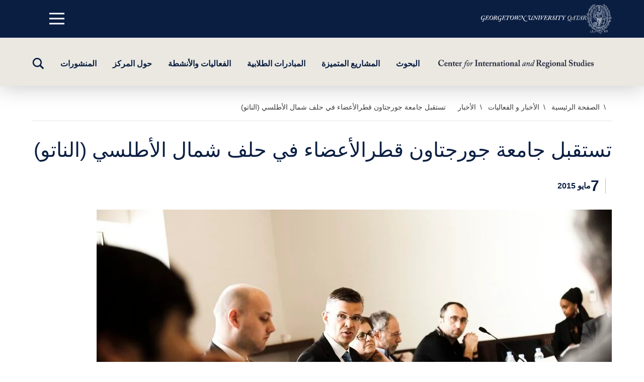

--- FILE ---
content_type: text/html; charset=UTF-8
request_url: https://cirs.qatar.georgetown.edu/ar/%D8%AA%D8%B3%D8%AA%D9%82%D8%A8%D9%84-%D8%AC%D8%A7%D9%85%D8%B9%D8%A9-%D8%AC%D9%88%D8%B1%D8%AC%D8%AA%D8%A7%D9%88%D9%86-%D9%82%D8%B7%D8%B1%D8%A7%D9%84%D8%A3%D8%B9%D8%B6%D8%A7%D8%A1-%D9%81%D9%8A-%D8%AD-2/
body_size: 30566
content:
<!DOCTYPE html>
<html dir="rtl" lang="ar" class="no-js">
	<head>
		<meta charset="UTF-8" /><script type="text/javascript">(window.NREUM||(NREUM={})).init={ajax:{deny_list:["bam.nr-data.net"]},feature_flags:["soft_nav"]};(window.NREUM||(NREUM={})).loader_config={licenseKey:"NRJS-8d096a8dcd60bbe10e3",applicationID:"719891806",browserID:"719892410"};;/*! For license information please see nr-loader-rum-1.308.0.min.js.LICENSE.txt */
(()=>{var e,t,r={163:(e,t,r)=>{"use strict";r.d(t,{j:()=>E});var n=r(384),i=r(1741);var a=r(2555);r(860).K7.genericEvents;const s="experimental.resources",o="register",c=e=>{if(!e||"string"!=typeof e)return!1;try{document.createDocumentFragment().querySelector(e)}catch{return!1}return!0};var d=r(2614),u=r(944),l=r(8122);const f="[data-nr-mask]",g=e=>(0,l.a)(e,(()=>{const e={feature_flags:[],experimental:{allow_registered_children:!1,resources:!1},mask_selector:"*",block_selector:"[data-nr-block]",mask_input_options:{color:!1,date:!1,"datetime-local":!1,email:!1,month:!1,number:!1,range:!1,search:!1,tel:!1,text:!1,time:!1,url:!1,week:!1,textarea:!1,select:!1,password:!0}};return{ajax:{deny_list:void 0,block_internal:!0,enabled:!0,autoStart:!0},api:{get allow_registered_children(){return e.feature_flags.includes(o)||e.experimental.allow_registered_children},set allow_registered_children(t){e.experimental.allow_registered_children=t},duplicate_registered_data:!1},browser_consent_mode:{enabled:!1},distributed_tracing:{enabled:void 0,exclude_newrelic_header:void 0,cors_use_newrelic_header:void 0,cors_use_tracecontext_headers:void 0,allowed_origins:void 0},get feature_flags(){return e.feature_flags},set feature_flags(t){e.feature_flags=t},generic_events:{enabled:!0,autoStart:!0},harvest:{interval:30},jserrors:{enabled:!0,autoStart:!0},logging:{enabled:!0,autoStart:!0},metrics:{enabled:!0,autoStart:!0},obfuscate:void 0,page_action:{enabled:!0},page_view_event:{enabled:!0,autoStart:!0},page_view_timing:{enabled:!0,autoStart:!0},performance:{capture_marks:!1,capture_measures:!1,capture_detail:!0,resources:{get enabled(){return e.feature_flags.includes(s)||e.experimental.resources},set enabled(t){e.experimental.resources=t},asset_types:[],first_party_domains:[],ignore_newrelic:!0}},privacy:{cookies_enabled:!0},proxy:{assets:void 0,beacon:void 0},session:{expiresMs:d.wk,inactiveMs:d.BB},session_replay:{autoStart:!0,enabled:!1,preload:!1,sampling_rate:10,error_sampling_rate:100,collect_fonts:!1,inline_images:!1,fix_stylesheets:!0,mask_all_inputs:!0,get mask_text_selector(){return e.mask_selector},set mask_text_selector(t){c(t)?e.mask_selector="".concat(t,",").concat(f):""===t||null===t?e.mask_selector=f:(0,u.R)(5,t)},get block_class(){return"nr-block"},get ignore_class(){return"nr-ignore"},get mask_text_class(){return"nr-mask"},get block_selector(){return e.block_selector},set block_selector(t){c(t)?e.block_selector+=",".concat(t):""!==t&&(0,u.R)(6,t)},get mask_input_options(){return e.mask_input_options},set mask_input_options(t){t&&"object"==typeof t?e.mask_input_options={...t,password:!0}:(0,u.R)(7,t)}},session_trace:{enabled:!0,autoStart:!0},soft_navigations:{enabled:!0,autoStart:!0},spa:{enabled:!0,autoStart:!0},ssl:void 0,user_actions:{enabled:!0,elementAttributes:["id","className","tagName","type"]}}})());var p=r(6154),m=r(9324);let h=0;const v={buildEnv:m.F3,distMethod:m.Xs,version:m.xv,originTime:p.WN},b={consented:!1},y={appMetadata:{},get consented(){return this.session?.state?.consent||b.consented},set consented(e){b.consented=e},customTransaction:void 0,denyList:void 0,disabled:!1,harvester:void 0,isolatedBacklog:!1,isRecording:!1,loaderType:void 0,maxBytes:3e4,obfuscator:void 0,onerror:void 0,ptid:void 0,releaseIds:{},session:void 0,timeKeeper:void 0,registeredEntities:[],jsAttributesMetadata:{bytes:0},get harvestCount(){return++h}},_=e=>{const t=(0,l.a)(e,y),r=Object.keys(v).reduce((e,t)=>(e[t]={value:v[t],writable:!1,configurable:!0,enumerable:!0},e),{});return Object.defineProperties(t,r)};var w=r(5701);const x=e=>{const t=e.startsWith("http");e+="/",r.p=t?e:"https://"+e};var R=r(7836),k=r(3241);const A={accountID:void 0,trustKey:void 0,agentID:void 0,licenseKey:void 0,applicationID:void 0,xpid:void 0},S=e=>(0,l.a)(e,A),T=new Set;function E(e,t={},r,s){let{init:o,info:c,loader_config:d,runtime:u={},exposed:l=!0}=t;if(!c){const e=(0,n.pV)();o=e.init,c=e.info,d=e.loader_config}e.init=g(o||{}),e.loader_config=S(d||{}),c.jsAttributes??={},p.bv&&(c.jsAttributes.isWorker=!0),e.info=(0,a.D)(c);const f=e.init,m=[c.beacon,c.errorBeacon];T.has(e.agentIdentifier)||(f.proxy.assets&&(x(f.proxy.assets),m.push(f.proxy.assets)),f.proxy.beacon&&m.push(f.proxy.beacon),e.beacons=[...m],function(e){const t=(0,n.pV)();Object.getOwnPropertyNames(i.W.prototype).forEach(r=>{const n=i.W.prototype[r];if("function"!=typeof n||"constructor"===n)return;let a=t[r];e[r]&&!1!==e.exposed&&"micro-agent"!==e.runtime?.loaderType&&(t[r]=(...t)=>{const n=e[r](...t);return a?a(...t):n})})}(e),(0,n.US)("activatedFeatures",w.B)),u.denyList=[...f.ajax.deny_list||[],...f.ajax.block_internal?m:[]],u.ptid=e.agentIdentifier,u.loaderType=r,e.runtime=_(u),T.has(e.agentIdentifier)||(e.ee=R.ee.get(e.agentIdentifier),e.exposed=l,(0,k.W)({agentIdentifier:e.agentIdentifier,drained:!!w.B?.[e.agentIdentifier],type:"lifecycle",name:"initialize",feature:void 0,data:e.config})),T.add(e.agentIdentifier)}},384:(e,t,r)=>{"use strict";r.d(t,{NT:()=>s,US:()=>u,Zm:()=>o,bQ:()=>d,dV:()=>c,pV:()=>l});var n=r(6154),i=r(1863),a=r(1910);const s={beacon:"bam.nr-data.net",errorBeacon:"bam.nr-data.net"};function o(){return n.gm.NREUM||(n.gm.NREUM={}),void 0===n.gm.newrelic&&(n.gm.newrelic=n.gm.NREUM),n.gm.NREUM}function c(){let e=o();return e.o||(e.o={ST:n.gm.setTimeout,SI:n.gm.setImmediate||n.gm.setInterval,CT:n.gm.clearTimeout,XHR:n.gm.XMLHttpRequest,REQ:n.gm.Request,EV:n.gm.Event,PR:n.gm.Promise,MO:n.gm.MutationObserver,FETCH:n.gm.fetch,WS:n.gm.WebSocket},(0,a.i)(...Object.values(e.o))),e}function d(e,t){let r=o();r.initializedAgents??={},t.initializedAt={ms:(0,i.t)(),date:new Date},r.initializedAgents[e]=t}function u(e,t){o()[e]=t}function l(){return function(){let e=o();const t=e.info||{};e.info={beacon:s.beacon,errorBeacon:s.errorBeacon,...t}}(),function(){let e=o();const t=e.init||{};e.init={...t}}(),c(),function(){let e=o();const t=e.loader_config||{};e.loader_config={...t}}(),o()}},782:(e,t,r)=>{"use strict";r.d(t,{T:()=>n});const n=r(860).K7.pageViewTiming},860:(e,t,r)=>{"use strict";r.d(t,{$J:()=>u,K7:()=>c,P3:()=>d,XX:()=>i,Yy:()=>o,df:()=>a,qY:()=>n,v4:()=>s});const n="events",i="jserrors",a="browser/blobs",s="rum",o="browser/logs",c={ajax:"ajax",genericEvents:"generic_events",jserrors:i,logging:"logging",metrics:"metrics",pageAction:"page_action",pageViewEvent:"page_view_event",pageViewTiming:"page_view_timing",sessionReplay:"session_replay",sessionTrace:"session_trace",softNav:"soft_navigations",spa:"spa"},d={[c.pageViewEvent]:1,[c.pageViewTiming]:2,[c.metrics]:3,[c.jserrors]:4,[c.spa]:5,[c.ajax]:6,[c.sessionTrace]:7,[c.softNav]:8,[c.sessionReplay]:9,[c.logging]:10,[c.genericEvents]:11},u={[c.pageViewEvent]:s,[c.pageViewTiming]:n,[c.ajax]:n,[c.spa]:n,[c.softNav]:n,[c.metrics]:i,[c.jserrors]:i,[c.sessionTrace]:a,[c.sessionReplay]:a,[c.logging]:o,[c.genericEvents]:"ins"}},944:(e,t,r)=>{"use strict";r.d(t,{R:()=>i});var n=r(3241);function i(e,t){"function"==typeof console.debug&&(console.debug("New Relic Warning: https://github.com/newrelic/newrelic-browser-agent/blob/main/docs/warning-codes.md#".concat(e),t),(0,n.W)({agentIdentifier:null,drained:null,type:"data",name:"warn",feature:"warn",data:{code:e,secondary:t}}))}},1687:(e,t,r)=>{"use strict";r.d(t,{Ak:()=>d,Ze:()=>f,x3:()=>u});var n=r(3241),i=r(7836),a=r(3606),s=r(860),o=r(2646);const c={};function d(e,t){const r={staged:!1,priority:s.P3[t]||0};l(e),c[e].get(t)||c[e].set(t,r)}function u(e,t){e&&c[e]&&(c[e].get(t)&&c[e].delete(t),p(e,t,!1),c[e].size&&g(e))}function l(e){if(!e)throw new Error("agentIdentifier required");c[e]||(c[e]=new Map)}function f(e="",t="feature",r=!1){if(l(e),!e||!c[e].get(t)||r)return p(e,t);c[e].get(t).staged=!0,g(e)}function g(e){const t=Array.from(c[e]);t.every(([e,t])=>t.staged)&&(t.sort((e,t)=>e[1].priority-t[1].priority),t.forEach(([t])=>{c[e].delete(t),p(e,t)}))}function p(e,t,r=!0){const s=e?i.ee.get(e):i.ee,c=a.i.handlers;if(!s.aborted&&s.backlog&&c){if((0,n.W)({agentIdentifier:e,type:"lifecycle",name:"drain",feature:t}),r){const e=s.backlog[t],r=c[t];if(r){for(let t=0;e&&t<e.length;++t)m(e[t],r);Object.entries(r).forEach(([e,t])=>{Object.values(t||{}).forEach(t=>{t[0]?.on&&t[0]?.context()instanceof o.y&&t[0].on(e,t[1])})})}}s.isolatedBacklog||delete c[t],s.backlog[t]=null,s.emit("drain-"+t,[])}}function m(e,t){var r=e[1];Object.values(t[r]||{}).forEach(t=>{var r=e[0];if(t[0]===r){var n=t[1],i=e[3],a=e[2];n.apply(i,a)}})}},1738:(e,t,r)=>{"use strict";r.d(t,{U:()=>g,Y:()=>f});var n=r(3241),i=r(9908),a=r(1863),s=r(944),o=r(5701),c=r(3969),d=r(8362),u=r(860),l=r(4261);function f(e,t,r,a){const f=a||r;!f||f[e]&&f[e]!==d.d.prototype[e]||(f[e]=function(){(0,i.p)(c.xV,["API/"+e+"/called"],void 0,u.K7.metrics,r.ee),(0,n.W)({agentIdentifier:r.agentIdentifier,drained:!!o.B?.[r.agentIdentifier],type:"data",name:"api",feature:l.Pl+e,data:{}});try{return t.apply(this,arguments)}catch(e){(0,s.R)(23,e)}})}function g(e,t,r,n,s){const o=e.info;null===r?delete o.jsAttributes[t]:o.jsAttributes[t]=r,(s||null===r)&&(0,i.p)(l.Pl+n,[(0,a.t)(),t,r],void 0,"session",e.ee)}},1741:(e,t,r)=>{"use strict";r.d(t,{W:()=>a});var n=r(944),i=r(4261);class a{#e(e,...t){if(this[e]!==a.prototype[e])return this[e](...t);(0,n.R)(35,e)}addPageAction(e,t){return this.#e(i.hG,e,t)}register(e){return this.#e(i.eY,e)}recordCustomEvent(e,t){return this.#e(i.fF,e,t)}setPageViewName(e,t){return this.#e(i.Fw,e,t)}setCustomAttribute(e,t,r){return this.#e(i.cD,e,t,r)}noticeError(e,t){return this.#e(i.o5,e,t)}setUserId(e,t=!1){return this.#e(i.Dl,e,t)}setApplicationVersion(e){return this.#e(i.nb,e)}setErrorHandler(e){return this.#e(i.bt,e)}addRelease(e,t){return this.#e(i.k6,e,t)}log(e,t){return this.#e(i.$9,e,t)}start(){return this.#e(i.d3)}finished(e){return this.#e(i.BL,e)}recordReplay(){return this.#e(i.CH)}pauseReplay(){return this.#e(i.Tb)}addToTrace(e){return this.#e(i.U2,e)}setCurrentRouteName(e){return this.#e(i.PA,e)}interaction(e){return this.#e(i.dT,e)}wrapLogger(e,t,r){return this.#e(i.Wb,e,t,r)}measure(e,t){return this.#e(i.V1,e,t)}consent(e){return this.#e(i.Pv,e)}}},1863:(e,t,r)=>{"use strict";function n(){return Math.floor(performance.now())}r.d(t,{t:()=>n})},1910:(e,t,r)=>{"use strict";r.d(t,{i:()=>a});var n=r(944);const i=new Map;function a(...e){return e.every(e=>{if(i.has(e))return i.get(e);const t="function"==typeof e?e.toString():"",r=t.includes("[native code]"),a=t.includes("nrWrapper");return r||a||(0,n.R)(64,e?.name||t),i.set(e,r),r})}},2555:(e,t,r)=>{"use strict";r.d(t,{D:()=>o,f:()=>s});var n=r(384),i=r(8122);const a={beacon:n.NT.beacon,errorBeacon:n.NT.errorBeacon,licenseKey:void 0,applicationID:void 0,sa:void 0,queueTime:void 0,applicationTime:void 0,ttGuid:void 0,user:void 0,account:void 0,product:void 0,extra:void 0,jsAttributes:{},userAttributes:void 0,atts:void 0,transactionName:void 0,tNamePlain:void 0};function s(e){try{return!!e.licenseKey&&!!e.errorBeacon&&!!e.applicationID}catch(e){return!1}}const o=e=>(0,i.a)(e,a)},2614:(e,t,r)=>{"use strict";r.d(t,{BB:()=>s,H3:()=>n,g:()=>d,iL:()=>c,tS:()=>o,uh:()=>i,wk:()=>a});const n="NRBA",i="SESSION",a=144e5,s=18e5,o={STARTED:"session-started",PAUSE:"session-pause",RESET:"session-reset",RESUME:"session-resume",UPDATE:"session-update"},c={SAME_TAB:"same-tab",CROSS_TAB:"cross-tab"},d={OFF:0,FULL:1,ERROR:2}},2646:(e,t,r)=>{"use strict";r.d(t,{y:()=>n});class n{constructor(e){this.contextId=e}}},2843:(e,t,r)=>{"use strict";r.d(t,{G:()=>a,u:()=>i});var n=r(3878);function i(e,t=!1,r,i){(0,n.DD)("visibilitychange",function(){if(t)return void("hidden"===document.visibilityState&&e());e(document.visibilityState)},r,i)}function a(e,t,r){(0,n.sp)("pagehide",e,t,r)}},3241:(e,t,r)=>{"use strict";r.d(t,{W:()=>a});var n=r(6154);const i="newrelic";function a(e={}){try{n.gm.dispatchEvent(new CustomEvent(i,{detail:e}))}catch(e){}}},3606:(e,t,r)=>{"use strict";r.d(t,{i:()=>a});var n=r(9908);a.on=s;var i=a.handlers={};function a(e,t,r,a){s(a||n.d,i,e,t,r)}function s(e,t,r,i,a){a||(a="feature"),e||(e=n.d);var s=t[a]=t[a]||{};(s[r]=s[r]||[]).push([e,i])}},3878:(e,t,r)=>{"use strict";function n(e,t){return{capture:e,passive:!1,signal:t}}function i(e,t,r=!1,i){window.addEventListener(e,t,n(r,i))}function a(e,t,r=!1,i){document.addEventListener(e,t,n(r,i))}r.d(t,{DD:()=>a,jT:()=>n,sp:()=>i})},3969:(e,t,r)=>{"use strict";r.d(t,{TZ:()=>n,XG:()=>o,rs:()=>i,xV:()=>s,z_:()=>a});const n=r(860).K7.metrics,i="sm",a="cm",s="storeSupportabilityMetrics",o="storeEventMetrics"},4234:(e,t,r)=>{"use strict";r.d(t,{W:()=>a});var n=r(7836),i=r(1687);class a{constructor(e,t){this.agentIdentifier=e,this.ee=n.ee.get(e),this.featureName=t,this.blocked=!1}deregisterDrain(){(0,i.x3)(this.agentIdentifier,this.featureName)}}},4261:(e,t,r)=>{"use strict";r.d(t,{$9:()=>d,BL:()=>o,CH:()=>g,Dl:()=>_,Fw:()=>y,PA:()=>h,Pl:()=>n,Pv:()=>k,Tb:()=>l,U2:()=>a,V1:()=>R,Wb:()=>x,bt:()=>b,cD:()=>v,d3:()=>w,dT:()=>c,eY:()=>p,fF:()=>f,hG:()=>i,k6:()=>s,nb:()=>m,o5:()=>u});const n="api-",i="addPageAction",a="addToTrace",s="addRelease",o="finished",c="interaction",d="log",u="noticeError",l="pauseReplay",f="recordCustomEvent",g="recordReplay",p="register",m="setApplicationVersion",h="setCurrentRouteName",v="setCustomAttribute",b="setErrorHandler",y="setPageViewName",_="setUserId",w="start",x="wrapLogger",R="measure",k="consent"},5289:(e,t,r)=>{"use strict";r.d(t,{GG:()=>s,Qr:()=>c,sB:()=>o});var n=r(3878),i=r(6389);function a(){return"undefined"==typeof document||"complete"===document.readyState}function s(e,t){if(a())return e();const r=(0,i.J)(e),s=setInterval(()=>{a()&&(clearInterval(s),r())},500);(0,n.sp)("load",r,t)}function o(e){if(a())return e();(0,n.DD)("DOMContentLoaded",e)}function c(e){if(a())return e();(0,n.sp)("popstate",e)}},5607:(e,t,r)=>{"use strict";r.d(t,{W:()=>n});const n=(0,r(9566).bz)()},5701:(e,t,r)=>{"use strict";r.d(t,{B:()=>a,t:()=>s});var n=r(3241);const i=new Set,a={};function s(e,t){const r=t.agentIdentifier;a[r]??={},e&&"object"==typeof e&&(i.has(r)||(t.ee.emit("rumresp",[e]),a[r]=e,i.add(r),(0,n.W)({agentIdentifier:r,loaded:!0,drained:!0,type:"lifecycle",name:"load",feature:void 0,data:e})))}},6154:(e,t,r)=>{"use strict";r.d(t,{OF:()=>c,RI:()=>i,WN:()=>u,bv:()=>a,eN:()=>l,gm:()=>s,mw:()=>o,sb:()=>d});var n=r(1863);const i="undefined"!=typeof window&&!!window.document,a="undefined"!=typeof WorkerGlobalScope&&("undefined"!=typeof self&&self instanceof WorkerGlobalScope&&self.navigator instanceof WorkerNavigator||"undefined"!=typeof globalThis&&globalThis instanceof WorkerGlobalScope&&globalThis.navigator instanceof WorkerNavigator),s=i?window:"undefined"!=typeof WorkerGlobalScope&&("undefined"!=typeof self&&self instanceof WorkerGlobalScope&&self||"undefined"!=typeof globalThis&&globalThis instanceof WorkerGlobalScope&&globalThis),o=Boolean("hidden"===s?.document?.visibilityState),c=/iPad|iPhone|iPod/.test(s.navigator?.userAgent),d=c&&"undefined"==typeof SharedWorker,u=((()=>{const e=s.navigator?.userAgent?.match(/Firefox[/\s](\d+\.\d+)/);Array.isArray(e)&&e.length>=2&&e[1]})(),Date.now()-(0,n.t)()),l=()=>"undefined"!=typeof PerformanceNavigationTiming&&s?.performance?.getEntriesByType("navigation")?.[0]?.responseStart},6389:(e,t,r)=>{"use strict";function n(e,t=500,r={}){const n=r?.leading||!1;let i;return(...r)=>{n&&void 0===i&&(e.apply(this,r),i=setTimeout(()=>{i=clearTimeout(i)},t)),n||(clearTimeout(i),i=setTimeout(()=>{e.apply(this,r)},t))}}function i(e){let t=!1;return(...r)=>{t||(t=!0,e.apply(this,r))}}r.d(t,{J:()=>i,s:()=>n})},6630:(e,t,r)=>{"use strict";r.d(t,{T:()=>n});const n=r(860).K7.pageViewEvent},7699:(e,t,r)=>{"use strict";r.d(t,{It:()=>a,KC:()=>o,No:()=>i,qh:()=>s});var n=r(860);const i=16e3,a=1e6,s="SESSION_ERROR",o={[n.K7.logging]:!0,[n.K7.genericEvents]:!1,[n.K7.jserrors]:!1,[n.K7.ajax]:!1}},7836:(e,t,r)=>{"use strict";r.d(t,{P:()=>o,ee:()=>c});var n=r(384),i=r(8990),a=r(2646),s=r(5607);const o="nr@context:".concat(s.W),c=function e(t,r){var n={},s={},u={},l=!1;try{l=16===r.length&&d.initializedAgents?.[r]?.runtime.isolatedBacklog}catch(e){}var f={on:p,addEventListener:p,removeEventListener:function(e,t){var r=n[e];if(!r)return;for(var i=0;i<r.length;i++)r[i]===t&&r.splice(i,1)},emit:function(e,r,n,i,a){!1!==a&&(a=!0);if(c.aborted&&!i)return;t&&a&&t.emit(e,r,n);var o=g(n);m(e).forEach(e=>{e.apply(o,r)});var d=v()[s[e]];d&&d.push([f,e,r,o]);return o},get:h,listeners:m,context:g,buffer:function(e,t){const r=v();if(t=t||"feature",f.aborted)return;Object.entries(e||{}).forEach(([e,n])=>{s[n]=t,t in r||(r[t]=[])})},abort:function(){f._aborted=!0,Object.keys(f.backlog).forEach(e=>{delete f.backlog[e]})},isBuffering:function(e){return!!v()[s[e]]},debugId:r,backlog:l?{}:t&&"object"==typeof t.backlog?t.backlog:{},isolatedBacklog:l};return Object.defineProperty(f,"aborted",{get:()=>{let e=f._aborted||!1;return e||(t&&(e=t.aborted),e)}}),f;function g(e){return e&&e instanceof a.y?e:e?(0,i.I)(e,o,()=>new a.y(o)):new a.y(o)}function p(e,t){n[e]=m(e).concat(t)}function m(e){return n[e]||[]}function h(t){return u[t]=u[t]||e(f,t)}function v(){return f.backlog}}(void 0,"globalEE"),d=(0,n.Zm)();d.ee||(d.ee=c)},8122:(e,t,r)=>{"use strict";r.d(t,{a:()=>i});var n=r(944);function i(e,t){try{if(!e||"object"!=typeof e)return(0,n.R)(3);if(!t||"object"!=typeof t)return(0,n.R)(4);const r=Object.create(Object.getPrototypeOf(t),Object.getOwnPropertyDescriptors(t)),a=0===Object.keys(r).length?e:r;for(let s in a)if(void 0!==e[s])try{if(null===e[s]){r[s]=null;continue}Array.isArray(e[s])&&Array.isArray(t[s])?r[s]=Array.from(new Set([...e[s],...t[s]])):"object"==typeof e[s]&&"object"==typeof t[s]?r[s]=i(e[s],t[s]):r[s]=e[s]}catch(e){r[s]||(0,n.R)(1,e)}return r}catch(e){(0,n.R)(2,e)}}},8362:(e,t,r)=>{"use strict";r.d(t,{d:()=>a});var n=r(9566),i=r(1741);class a extends i.W{agentIdentifier=(0,n.LA)(16)}},8374:(e,t,r)=>{r.nc=(()=>{try{return document?.currentScript?.nonce}catch(e){}return""})()},8990:(e,t,r)=>{"use strict";r.d(t,{I:()=>i});var n=Object.prototype.hasOwnProperty;function i(e,t,r){if(n.call(e,t))return e[t];var i=r();if(Object.defineProperty&&Object.keys)try{return Object.defineProperty(e,t,{value:i,writable:!0,enumerable:!1}),i}catch(e){}return e[t]=i,i}},9324:(e,t,r)=>{"use strict";r.d(t,{F3:()=>i,Xs:()=>a,xv:()=>n});const n="1.308.0",i="PROD",a="CDN"},9566:(e,t,r)=>{"use strict";r.d(t,{LA:()=>o,bz:()=>s});var n=r(6154);const i="xxxxxxxx-xxxx-4xxx-yxxx-xxxxxxxxxxxx";function a(e,t){return e?15&e[t]:16*Math.random()|0}function s(){const e=n.gm?.crypto||n.gm?.msCrypto;let t,r=0;return e&&e.getRandomValues&&(t=e.getRandomValues(new Uint8Array(30))),i.split("").map(e=>"x"===e?a(t,r++).toString(16):"y"===e?(3&a()|8).toString(16):e).join("")}function o(e){const t=n.gm?.crypto||n.gm?.msCrypto;let r,i=0;t&&t.getRandomValues&&(r=t.getRandomValues(new Uint8Array(e)));const s=[];for(var o=0;o<e;o++)s.push(a(r,i++).toString(16));return s.join("")}},9908:(e,t,r)=>{"use strict";r.d(t,{d:()=>n,p:()=>i});var n=r(7836).ee.get("handle");function i(e,t,r,i,a){a?(a.buffer([e],i),a.emit(e,t,r)):(n.buffer([e],i),n.emit(e,t,r))}}},n={};function i(e){var t=n[e];if(void 0!==t)return t.exports;var a=n[e]={exports:{}};return r[e](a,a.exports,i),a.exports}i.m=r,i.d=(e,t)=>{for(var r in t)i.o(t,r)&&!i.o(e,r)&&Object.defineProperty(e,r,{enumerable:!0,get:t[r]})},i.f={},i.e=e=>Promise.all(Object.keys(i.f).reduce((t,r)=>(i.f[r](e,t),t),[])),i.u=e=>"nr-rum-1.308.0.min.js",i.o=(e,t)=>Object.prototype.hasOwnProperty.call(e,t),e={},t="NRBA-1.308.0.PROD:",i.l=(r,n,a,s)=>{if(e[r])e[r].push(n);else{var o,c;if(void 0!==a)for(var d=document.getElementsByTagName("script"),u=0;u<d.length;u++){var l=d[u];if(l.getAttribute("src")==r||l.getAttribute("data-webpack")==t+a){o=l;break}}if(!o){c=!0;var f={296:"sha512-+MIMDsOcckGXa1EdWHqFNv7P+JUkd5kQwCBr3KE6uCvnsBNUrdSt4a/3/L4j4TxtnaMNjHpza2/erNQbpacJQA=="};(o=document.createElement("script")).charset="utf-8",i.nc&&o.setAttribute("nonce",i.nc),o.setAttribute("data-webpack",t+a),o.src=r,0!==o.src.indexOf(window.location.origin+"/")&&(o.crossOrigin="anonymous"),f[s]&&(o.integrity=f[s])}e[r]=[n];var g=(t,n)=>{o.onerror=o.onload=null,clearTimeout(p);var i=e[r];if(delete e[r],o.parentNode&&o.parentNode.removeChild(o),i&&i.forEach(e=>e(n)),t)return t(n)},p=setTimeout(g.bind(null,void 0,{type:"timeout",target:o}),12e4);o.onerror=g.bind(null,o.onerror),o.onload=g.bind(null,o.onload),c&&document.head.appendChild(o)}},i.r=e=>{"undefined"!=typeof Symbol&&Symbol.toStringTag&&Object.defineProperty(e,Symbol.toStringTag,{value:"Module"}),Object.defineProperty(e,"__esModule",{value:!0})},i.p="https://js-agent.newrelic.com/",(()=>{var e={374:0,840:0};i.f.j=(t,r)=>{var n=i.o(e,t)?e[t]:void 0;if(0!==n)if(n)r.push(n[2]);else{var a=new Promise((r,i)=>n=e[t]=[r,i]);r.push(n[2]=a);var s=i.p+i.u(t),o=new Error;i.l(s,r=>{if(i.o(e,t)&&(0!==(n=e[t])&&(e[t]=void 0),n)){var a=r&&("load"===r.type?"missing":r.type),s=r&&r.target&&r.target.src;o.message="Loading chunk "+t+" failed: ("+a+": "+s+")",o.name="ChunkLoadError",o.type=a,o.request=s,n[1](o)}},"chunk-"+t,t)}};var t=(t,r)=>{var n,a,[s,o,c]=r,d=0;if(s.some(t=>0!==e[t])){for(n in o)i.o(o,n)&&(i.m[n]=o[n]);if(c)c(i)}for(t&&t(r);d<s.length;d++)a=s[d],i.o(e,a)&&e[a]&&e[a][0](),e[a]=0},r=self["webpackChunk:NRBA-1.308.0.PROD"]=self["webpackChunk:NRBA-1.308.0.PROD"]||[];r.forEach(t.bind(null,0)),r.push=t.bind(null,r.push.bind(r))})(),(()=>{"use strict";i(8374);var e=i(8362),t=i(860);const r=Object.values(t.K7);var n=i(163);var a=i(9908),s=i(1863),o=i(4261),c=i(1738);var d=i(1687),u=i(4234),l=i(5289),f=i(6154),g=i(944),p=i(384);const m=e=>f.RI&&!0===e?.privacy.cookies_enabled;function h(e){return!!(0,p.dV)().o.MO&&m(e)&&!0===e?.session_trace.enabled}var v=i(6389),b=i(7699);class y extends u.W{constructor(e,t){super(e.agentIdentifier,t),this.agentRef=e,this.abortHandler=void 0,this.featAggregate=void 0,this.loadedSuccessfully=void 0,this.onAggregateImported=new Promise(e=>{this.loadedSuccessfully=e}),this.deferred=Promise.resolve(),!1===e.init[this.featureName].autoStart?this.deferred=new Promise((t,r)=>{this.ee.on("manual-start-all",(0,v.J)(()=>{(0,d.Ak)(e.agentIdentifier,this.featureName),t()}))}):(0,d.Ak)(e.agentIdentifier,t)}importAggregator(e,t,r={}){if(this.featAggregate)return;const n=async()=>{let n;await this.deferred;try{if(m(e.init)){const{setupAgentSession:t}=await i.e(296).then(i.bind(i,3305));n=t(e)}}catch(e){(0,g.R)(20,e),this.ee.emit("internal-error",[e]),(0,a.p)(b.qh,[e],void 0,this.featureName,this.ee)}try{if(!this.#t(this.featureName,n,e.init))return(0,d.Ze)(this.agentIdentifier,this.featureName),void this.loadedSuccessfully(!1);const{Aggregate:i}=await t();this.featAggregate=new i(e,r),e.runtime.harvester.initializedAggregates.push(this.featAggregate),this.loadedSuccessfully(!0)}catch(e){(0,g.R)(34,e),this.abortHandler?.(),(0,d.Ze)(this.agentIdentifier,this.featureName,!0),this.loadedSuccessfully(!1),this.ee&&this.ee.abort()}};f.RI?(0,l.GG)(()=>n(),!0):n()}#t(e,r,n){if(this.blocked)return!1;switch(e){case t.K7.sessionReplay:return h(n)&&!!r;case t.K7.sessionTrace:return!!r;default:return!0}}}var _=i(6630),w=i(2614),x=i(3241);class R extends y{static featureName=_.T;constructor(e){var t;super(e,_.T),this.setupInspectionEvents(e.agentIdentifier),t=e,(0,c.Y)(o.Fw,function(e,r){"string"==typeof e&&("/"!==e.charAt(0)&&(e="/"+e),t.runtime.customTransaction=(r||"http://custom.transaction")+e,(0,a.p)(o.Pl+o.Fw,[(0,s.t)()],void 0,void 0,t.ee))},t),this.importAggregator(e,()=>i.e(296).then(i.bind(i,3943)))}setupInspectionEvents(e){const t=(t,r)=>{t&&(0,x.W)({agentIdentifier:e,timeStamp:t.timeStamp,loaded:"complete"===t.target.readyState,type:"window",name:r,data:t.target.location+""})};(0,l.sB)(e=>{t(e,"DOMContentLoaded")}),(0,l.GG)(e=>{t(e,"load")}),(0,l.Qr)(e=>{t(e,"navigate")}),this.ee.on(w.tS.UPDATE,(t,r)=>{(0,x.W)({agentIdentifier:e,type:"lifecycle",name:"session",data:r})})}}class k extends e.d{constructor(e){var t;(super(),f.gm)?(this.features={},(0,p.bQ)(this.agentIdentifier,this),this.desiredFeatures=new Set(e.features||[]),this.desiredFeatures.add(R),(0,n.j)(this,e,e.loaderType||"agent"),t=this,(0,c.Y)(o.cD,function(e,r,n=!1){if("string"==typeof e){if(["string","number","boolean"].includes(typeof r)||null===r)return(0,c.U)(t,e,r,o.cD,n);(0,g.R)(40,typeof r)}else(0,g.R)(39,typeof e)},t),function(e){(0,c.Y)(o.Dl,function(t,r=!1){if("string"!=typeof t&&null!==t)return void(0,g.R)(41,typeof t);const n=e.info.jsAttributes["enduser.id"];r&&null!=n&&n!==t?(0,a.p)(o.Pl+"setUserIdAndResetSession",[t],void 0,"session",e.ee):(0,c.U)(e,"enduser.id",t,o.Dl,!0)},e)}(this),function(e){(0,c.Y)(o.nb,function(t){if("string"==typeof t||null===t)return(0,c.U)(e,"application.version",t,o.nb,!1);(0,g.R)(42,typeof t)},e)}(this),function(e){(0,c.Y)(o.d3,function(){e.ee.emit("manual-start-all")},e)}(this),function(e){(0,c.Y)(o.Pv,function(t=!0){if("boolean"==typeof t){if((0,a.p)(o.Pl+o.Pv,[t],void 0,"session",e.ee),e.runtime.consented=t,t){const t=e.features.page_view_event;t.onAggregateImported.then(e=>{const r=t.featAggregate;e&&!r.sentRum&&r.sendRum()})}}else(0,g.R)(65,typeof t)},e)}(this),this.run()):(0,g.R)(21)}get config(){return{info:this.info,init:this.init,loader_config:this.loader_config,runtime:this.runtime}}get api(){return this}run(){try{const e=function(e){const t={};return r.forEach(r=>{t[r]=!!e[r]?.enabled}),t}(this.init),n=[...this.desiredFeatures];n.sort((e,r)=>t.P3[e.featureName]-t.P3[r.featureName]),n.forEach(r=>{if(!e[r.featureName]&&r.featureName!==t.K7.pageViewEvent)return;if(r.featureName===t.K7.spa)return void(0,g.R)(67);const n=function(e){switch(e){case t.K7.ajax:return[t.K7.jserrors];case t.K7.sessionTrace:return[t.K7.ajax,t.K7.pageViewEvent];case t.K7.sessionReplay:return[t.K7.sessionTrace];case t.K7.pageViewTiming:return[t.K7.pageViewEvent];default:return[]}}(r.featureName).filter(e=>!(e in this.features));n.length>0&&(0,g.R)(36,{targetFeature:r.featureName,missingDependencies:n}),this.features[r.featureName]=new r(this)})}catch(e){(0,g.R)(22,e);for(const e in this.features)this.features[e].abortHandler?.();const t=(0,p.Zm)();delete t.initializedAgents[this.agentIdentifier]?.features,delete this.sharedAggregator;return t.ee.get(this.agentIdentifier).abort(),!1}}}var A=i(2843),S=i(782);class T extends y{static featureName=S.T;constructor(e){super(e,S.T),f.RI&&((0,A.u)(()=>(0,a.p)("docHidden",[(0,s.t)()],void 0,S.T,this.ee),!0),(0,A.G)(()=>(0,a.p)("winPagehide",[(0,s.t)()],void 0,S.T,this.ee)),this.importAggregator(e,()=>i.e(296).then(i.bind(i,2117))))}}var E=i(3969);class I extends y{static featureName=E.TZ;constructor(e){super(e,E.TZ),f.RI&&document.addEventListener("securitypolicyviolation",e=>{(0,a.p)(E.xV,["Generic/CSPViolation/Detected"],void 0,this.featureName,this.ee)}),this.importAggregator(e,()=>i.e(296).then(i.bind(i,9623)))}}new k({features:[R,T,I],loaderType:"lite"})})()})();</script>
		<meta name="viewport" content="width=device-width, initial-scale=1" />
		<script>(function(html){html.className = html.className.replace(/\bno-js\b/,'js')})(document.documentElement);</script>
<meta name='robots' content='index, follow, max-image-preview:large, max-snippet:-1, max-video-preview:-1' />
	<link rel="stylesheet" href="https://use.typekit.net/qbp1quu.css"> 
	<style id="qu-fonts" type="text/css">
					@import url("https://fast.fonts.net/lt/1.css?apiType=css&c=129fd17e-fce7-47e1-9b61-62c68e615d12&fontids=5810340,5810343");
			@font-face{
				font-display: swap;
				font-family: "helvetica-arabic";
				font-style: normal;
				font-weight: 400;
				src: url("/wp-content/themes/georgetown/dist/fonts/arabic/5810340/0d766596-9983-4190-8c87-aa650ff3aa97.woff2") format("woff2"),url("/wp-content/themes/georgetown/dist/fonts/arabic/5810340/70c1b52f-de30-434e-b7bd-332a30a3ed58.woff") format("woff");
			}
			@font-face{
				font-display: swap;
				font-family:"helvetica-arabic";
				font-style: normal;
				font-weight: 700;
				src: url("/wp-content/themes/georgetown/dist/fonts/arabic/5810343/a062548e-79d9-46b0-8814-e376625e1e2d.woff2") format("woff2"),url("/wp-content/themes/georgetown/dist/fonts/arabic/5810343/083b99e7-1eaf-4c6e-9173-2c848da3172b.woff") format("woff");
			}
			</style>
	
	<title>تستقبل جامعة جورجتاون قطرالأعضاء في حلف شمال الأطلسي (الناتو) - Center for International and Regional Studies</title>
	<link rel="canonical" href="https://cirs.qatar.georgetown.edu/ar/تستقبل-جامعة-جورجتاون-قطرالأعضاء-في-ح-2/" />
	<meta property="og:locale" content="ar_AR" />
	<meta property="og:type" content="article" />
	<meta property="og:title" content="تستقبل جامعة جورجتاون قطرالأعضاء في حلف شمال الأطلسي (الناتو) - Center for International and Regional Studies" />
	<meta property="og:description" content="حضر برلمانيون من 13 دولة من الدول الأعضاء في حلف شمال الأطلسي (الناتو) جلسة حول &#8220;الأمن والاستقرار في منطقة الخليج&#8221; استضافتها كلية الشؤون الدولية في قطر بجامعة جورجتاون. وقد شارك&#8230;" />
	<meta property="og:url" content="https://cirs.qatar.georgetown.edu/ar/تستقبل-جامعة-جورجتاون-قطرالأعضاء-في-ح-2/" />
	<meta property="og:site_name" content="Center for International and Regional Studies" />
	<meta property="article:publisher" content="https://www.facebook.com/CIRSGUQ" />
	<meta property="article:published_time" content="2015-05-07T14:51:24+00:00" />
	<meta property="article:modified_time" content="2021-05-24T12:30:58+00:00" />
	<meta property="og:image" content="https://cirs.qatar.georgetown.edu/wp-content/uploads/sites/3/2015/05/news_6221_2806_1408778051-1.jpg" />
	<meta property="og:image:width" content="1024" />
	<meta property="og:image:height" content="683" />
	<meta property="og:image:type" content="image/jpeg" />
	<meta name="author" content="GU-Q Communications" />
	<meta name="twitter:card" content="summary_large_image" />
	<meta name="twitter:creator" content="@CIRSGUQ" />
	<meta name="twitter:site" content="@CIRSGUQ" />
	<meta name="twitter:label1" content="Written by" />
	<meta name="twitter:data1" content="GU-Q Communications" />
	<script type="application/ld+json" class="yoast-schema-graph">{"@context":"https://schema.org","@graph":[{"@type":"Article","@id":"https://cirs.qatar.georgetown.edu/ar/%d8%aa%d8%b3%d8%aa%d9%82%d8%a8%d9%84-%d8%ac%d8%a7%d9%85%d8%b9%d8%a9-%d8%ac%d9%88%d8%b1%d8%ac%d8%aa%d8%a7%d9%88%d9%86-%d9%82%d8%b7%d8%b1%d8%a7%d9%84%d8%a3%d8%b9%d8%b6%d8%a7%d8%a1-%d9%81%d9%8a-%d8%ad-2/#article","isPartOf":{"@id":"https://cirs.qatar.georgetown.edu/ar/%d8%aa%d8%b3%d8%aa%d9%82%d8%a8%d9%84-%d8%ac%d8%a7%d9%85%d8%b9%d8%a9-%d8%ac%d9%88%d8%b1%d8%ac%d8%aa%d8%a7%d9%88%d9%86-%d9%82%d8%b7%d8%b1%d8%a7%d9%84%d8%a3%d8%b9%d8%b6%d8%a7%d8%a1-%d9%81%d9%8a-%d8%ad-2/"},"author":{"name":"GU-Q Communications","@id":"https://cirs.qatar.georgetown.edu/ar/home-page-ar/#/schema/person/67c85e2ad541df8789b15dbbe28ba203"},"headline":"تستقبل جامعة جورجتاون قطرالأعضاء في حلف شمال الأطلسي (الناتو)","datePublished":"2015-05-07T14:51:24+00:00","dateModified":"2021-05-24T12:30:58+00:00","mainEntityOfPage":{"@id":"https://cirs.qatar.georgetown.edu/ar/%d8%aa%d8%b3%d8%aa%d9%82%d8%a8%d9%84-%d8%ac%d8%a7%d9%85%d8%b9%d8%a9-%d8%ac%d9%88%d8%b1%d8%ac%d8%aa%d8%a7%d9%88%d9%86-%d9%82%d8%b7%d8%b1%d8%a7%d9%84%d8%a3%d8%b9%d8%b6%d8%a7%d8%a1-%d9%81%d9%8a-%d8%ad-2/"},"wordCount":1,"commentCount":0,"publisher":{"@id":"https://cirs.qatar.georgetown.edu/ar/home-page-ar/#organization"},"image":{"@id":"https://cirs.qatar.georgetown.edu/ar/%d8%aa%d8%b3%d8%aa%d9%82%d8%a8%d9%84-%d8%ac%d8%a7%d9%85%d8%b9%d8%a9-%d8%ac%d9%88%d8%b1%d8%ac%d8%aa%d8%a7%d9%88%d9%86-%d9%82%d8%b7%d8%b1%d8%a7%d9%84%d8%a3%d8%b9%d8%b6%d8%a7%d8%a1-%d9%81%d9%8a-%d8%ad-2/#primaryimage"},"thumbnailUrl":"https://cirs.qatar.georgetown.edu/wp-content/uploads/sites/3/2015/05/news_6221_2806_1408778051-1.jpg","inLanguage":"ar","potentialAction":[{"@type":"CommentAction","name":"Comment","target":["https://cirs.qatar.georgetown.edu/ar/%d8%aa%d8%b3%d8%aa%d9%82%d8%a8%d9%84-%d8%ac%d8%a7%d9%85%d8%b9%d8%a9-%d8%ac%d9%88%d8%b1%d8%ac%d8%aa%d8%a7%d9%88%d9%86-%d9%82%d8%b7%d8%b1%d8%a7%d9%84%d8%a3%d8%b9%d8%b6%d8%a7%d8%a1-%d9%81%d9%8a-%d8%ad-2/#respond"]}]},{"@type":"WebPage","@id":"https://cirs.qatar.georgetown.edu/ar/%d8%aa%d8%b3%d8%aa%d9%82%d8%a8%d9%84-%d8%ac%d8%a7%d9%85%d8%b9%d8%a9-%d8%ac%d9%88%d8%b1%d8%ac%d8%aa%d8%a7%d9%88%d9%86-%d9%82%d8%b7%d8%b1%d8%a7%d9%84%d8%a3%d8%b9%d8%b6%d8%a7%d8%a1-%d9%81%d9%8a-%d8%ad-2/","url":"https://cirs.qatar.georgetown.edu/ar/%d8%aa%d8%b3%d8%aa%d9%82%d8%a8%d9%84-%d8%ac%d8%a7%d9%85%d8%b9%d8%a9-%d8%ac%d9%88%d8%b1%d8%ac%d8%aa%d8%a7%d9%88%d9%86-%d9%82%d8%b7%d8%b1%d8%a7%d9%84%d8%a3%d8%b9%d8%b6%d8%a7%d8%a1-%d9%81%d9%8a-%d8%ad-2/","name":"تستقبل جامعة جورجتاون قطرالأعضاء في حلف شمال الأطلسي (الناتو) - Center for International and Regional Studies","isPartOf":{"@id":"https://cirs.qatar.georgetown.edu/ar/home-page-ar/#website"},"primaryImageOfPage":{"@id":"https://cirs.qatar.georgetown.edu/ar/%d8%aa%d8%b3%d8%aa%d9%82%d8%a8%d9%84-%d8%ac%d8%a7%d9%85%d8%b9%d8%a9-%d8%ac%d9%88%d8%b1%d8%ac%d8%aa%d8%a7%d9%88%d9%86-%d9%82%d8%b7%d8%b1%d8%a7%d9%84%d8%a3%d8%b9%d8%b6%d8%a7%d8%a1-%d9%81%d9%8a-%d8%ad-2/#primaryimage"},"image":{"@id":"https://cirs.qatar.georgetown.edu/ar/%d8%aa%d8%b3%d8%aa%d9%82%d8%a8%d9%84-%d8%ac%d8%a7%d9%85%d8%b9%d8%a9-%d8%ac%d9%88%d8%b1%d8%ac%d8%aa%d8%a7%d9%88%d9%86-%d9%82%d8%b7%d8%b1%d8%a7%d9%84%d8%a3%d8%b9%d8%b6%d8%a7%d8%a1-%d9%81%d9%8a-%d8%ad-2/#primaryimage"},"thumbnailUrl":"https://cirs.qatar.georgetown.edu/wp-content/uploads/sites/3/2015/05/news_6221_2806_1408778051-1.jpg","datePublished":"2015-05-07T14:51:24+00:00","dateModified":"2021-05-24T12:30:58+00:00","breadcrumb":{"@id":"https://cirs.qatar.georgetown.edu/ar/%d8%aa%d8%b3%d8%aa%d9%82%d8%a8%d9%84-%d8%ac%d8%a7%d9%85%d8%b9%d8%a9-%d8%ac%d9%88%d8%b1%d8%ac%d8%aa%d8%a7%d9%88%d9%86-%d9%82%d8%b7%d8%b1%d8%a7%d9%84%d8%a3%d8%b9%d8%b6%d8%a7%d8%a1-%d9%81%d9%8a-%d8%ad-2/#breadcrumb"},"inLanguage":"ar","potentialAction":[{"@type":"ReadAction","target":["https://cirs.qatar.georgetown.edu/ar/%d8%aa%d8%b3%d8%aa%d9%82%d8%a8%d9%84-%d8%ac%d8%a7%d9%85%d8%b9%d8%a9-%d8%ac%d9%88%d8%b1%d8%ac%d8%aa%d8%a7%d9%88%d9%86-%d9%82%d8%b7%d8%b1%d8%a7%d9%84%d8%a3%d8%b9%d8%b6%d8%a7%d8%a1-%d9%81%d9%8a-%d8%ad-2/"]}]},{"@type":"ImageObject","inLanguage":"ar","@id":"https://cirs.qatar.georgetown.edu/ar/%d8%aa%d8%b3%d8%aa%d9%82%d8%a8%d9%84-%d8%ac%d8%a7%d9%85%d8%b9%d8%a9-%d8%ac%d9%88%d8%b1%d8%ac%d8%aa%d8%a7%d9%88%d9%86-%d9%82%d8%b7%d8%b1%d8%a7%d9%84%d8%a3%d8%b9%d8%b6%d8%a7%d8%a1-%d9%81%d9%8a-%d8%ad-2/#primaryimage","url":"https://cirs.qatar.georgetown.edu/wp-content/uploads/sites/3/2015/05/news_6221_2806_1408778051-1.jpg","contentUrl":"https://cirs.qatar.georgetown.edu/wp-content/uploads/sites/3/2015/05/news_6221_2806_1408778051-1.jpg","width":1024,"height":683,"caption":"ØªØ³ØªÙØ¨Ù Ø¬Ø§ÙØ¹Ø© Ø¬ÙØ±Ø¬ØªØ§ÙÙ ÙØ·Ø±Ø§ÙØ£Ø¹Ø¶Ø§Ø¡ ÙÙ Ø­ÙÙ Ø´ÙØ§Ù Ø§ÙØ£Ø·ÙØ³Ù (Ø§ÙÙØ§ØªÙ)"},{"@type":"BreadcrumbList","@id":"https://cirs.qatar.georgetown.edu/ar/%d8%aa%d8%b3%d8%aa%d9%82%d8%a8%d9%84-%d8%ac%d8%a7%d9%85%d8%b9%d8%a9-%d8%ac%d9%88%d8%b1%d8%ac%d8%aa%d8%a7%d9%88%d9%86-%d9%82%d8%b7%d8%b1%d8%a7%d9%84%d8%a3%d8%b9%d8%b6%d8%a7%d8%a1-%d9%81%d9%8a-%d8%ad-2/#breadcrumb","itemListElement":[{"@type":"ListItem","position":1,"name":"Home","item":"https://cirs.qatar.georgetown.edu/ar/home-page-ar/"},{"@type":"ListItem","position":2,"name":"تستقبل جامعة جورجتاون قطرالأعضاء في حلف شمال الأطلسي (الناتو)"}]},{"@type":"WebSite","@id":"https://cirs.qatar.georgetown.edu/ar/home-page-ar/#website","url":"https://cirs.qatar.georgetown.edu/ar/home-page-ar/","name":"Center for International and Regional Studies","description":"CIRS at GU-Q is a premier research institute devoted to the academic study of regional and international issues","publisher":{"@id":"https://cirs.qatar.georgetown.edu/ar/home-page-ar/#organization"},"potentialAction":[{"@type":"SearchAction","target":{"@type":"EntryPoint","urlTemplate":"https://cirs.qatar.georgetown.edu/ar/home-page-ar/?s={search_term_string}"},"query-input":{"@type":"PropertyValueSpecification","valueRequired":true,"valueName":"search_term_string"}}],"inLanguage":"ar"},{"@type":"Organization","@id":"https://cirs.qatar.georgetown.edu/ar/home-page-ar/#organization","name":"Center for International and Regional Studies at GU-Q","alternateName":"CIRS","url":"https://cirs.qatar.georgetown.edu/ar/home-page-ar/","logo":{"@type":"ImageObject","inLanguage":"ar","@id":"https://cirs.qatar.georgetown.edu/ar/home-page-ar/#/schema/logo/image/","url":"https://cirs.qatar.georgetown.edu/wp-content/uploads/sites/3/2020/09/gu_logo_1-7.png","contentUrl":"https://cirs.qatar.georgetown.edu/wp-content/uploads/sites/3/2020/09/gu_logo_1-7.png","width":477,"height":365,"caption":"Center for International and Regional Studies at GU-Q"},"image":{"@id":"https://cirs.qatar.georgetown.edu/ar/home-page-ar/#/schema/logo/image/"},"sameAs":["https://www.facebook.com/CIRSGUQ","https://x.com/CIRSGUQ","https://en.wikipedia.org/wiki/Center_for_International_and_Regional_Studies","https://www.youtube.com/@CIRSGUQ"]},{"@type":"Person","@id":"https://cirs.qatar.georgetown.edu/ar/home-page-ar/#/schema/person/67c85e2ad541df8789b15dbbe28ba203","name":"GU-Q Communications","image":{"@type":"ImageObject","inLanguage":"ar","@id":"https://cirs.qatar.georgetown.edu/ar/home-page-ar/#/schema/person/image/","url":"https://secure.gravatar.com/avatar/2e97f7109fdf26f411c5dd1b2889ba85068160c61ad7504947bcb09ee515e256?s=96&d=mm&r=g","contentUrl":"https://secure.gravatar.com/avatar/2e97f7109fdf26f411c5dd1b2889ba85068160c61ad7504947bcb09ee515e256?s=96&d=mm&r=g","caption":"GU-Q Communications"}}]}</script>


<link rel='dns-prefetch' href='//cirs.qatar.georgetown.edu' />
<link rel='dns-prefetch' href='//www.googletagmanager.com' />
<link rel="alternate" type="application/rss+xml" title="Center for International and Regional Studies &raquo; Feed" href="https://cirs.qatar.georgetown.edu/ar/feed/" />
<link rel="alternate" type="text/calendar" title="Center for International and Regional Studies &raquo; iCal Feed" href="https://cirs.qatar.georgetown.edu/ar/events-archive/?ical=1" />
<link rel="alternate" title="oEmbed (JSON)" type="application/json+oembed" href="https://cirs.qatar.georgetown.edu/wp-json/oembed/1.0/embed?url=https%3A%2F%2Fcirs.qatar.georgetown.edu%2Far%2F%25d8%25aa%25d8%25b3%25d8%25aa%25d9%2582%25d8%25a8%25d9%2584-%25d8%25ac%25d8%25a7%25d9%2585%25d8%25b9%25d8%25a9-%25d8%25ac%25d9%2588%25d8%25b1%25d8%25ac%25d8%25aa%25d8%25a7%25d9%2588%25d9%2586-%25d9%2582%25d8%25b7%25d8%25b1%25d8%25a7%25d9%2584%25d8%25a3%25d8%25b9%25d8%25b6%25d8%25a7%25d8%25a1-%25d9%2581%25d9%258a-%25d8%25ad-2%2F" />
<link rel="alternate" title="oEmbed (XML)" type="text/xml+oembed" href="https://cirs.qatar.georgetown.edu/wp-json/oembed/1.0/embed?url=https%3A%2F%2Fcirs.qatar.georgetown.edu%2Far%2F%25d8%25aa%25d8%25b3%25d8%25aa%25d9%2582%25d8%25a8%25d9%2584-%25d8%25ac%25d8%25a7%25d9%2585%25d8%25b9%25d8%25a9-%25d8%25ac%25d9%2588%25d8%25b1%25d8%25ac%25d8%25aa%25d8%25a7%25d9%2588%25d9%2586-%25d9%2582%25d8%25b7%25d8%25b1%25d8%25a7%25d9%2584%25d8%25a3%25d8%25b9%25d8%25b6%25d8%25a7%25d8%25a1-%25d9%2581%25d9%258a-%25d8%25ad-2%2F&#038;format=xml" />
<style id='wp-img-auto-sizes-contain-inline-css'>
img:is([sizes=auto i],[sizes^="auto," i]){contain-intrinsic-size:3000px 1500px}
/*# sourceURL=wp-img-auto-sizes-contain-inline-css */
</style>
<link rel='stylesheet' id='tribe-events-pro-mini-calendar-block-styles-css' href='https://cirs.qatar.georgetown.edu/wp-content/plugins/events-calendar-pro/build/css/tribe-events-pro-mini-calendar-block.css?ver=7.7.11' media='all' />
<link rel='stylesheet' id='parent-styles-css' href='https://cirs.qatar.georgetown.edu/wp-content/themes/georgetown/dist/css/style.css?ver=1.2.72' media='all' />
<link rel='stylesheet' id='styles-css' href='https://cirs.qatar.georgetown.edu/wp-content/themes/georgetown-sub/dist/css/style.css?ver=1.2.72' media='all' />
<link rel='stylesheet' id='wp-block-paragraph-rtl-css' href='https://cirs.qatar.georgetown.edu/wp-content/plugins/gutenberg/build/styles/block-library/paragraph/style-rtl.css?ver=22.3.0' media='all' />

<!-- Google tag (gtag.js) snippet added by Site Kit -->
<!-- Google Analytics snippet added by Site Kit -->
<script src="https://www.googletagmanager.com/gtag/js?id=GT-TQK2S7F" id="google_gtagjs-js" async></script>
<script id="google_gtagjs-js-after">
window.dataLayer = window.dataLayer || [];function gtag(){dataLayer.push(arguments);}
gtag("set","linker",{"domains":["cirs.qatar.georgetown.edu"]});
gtag("js", new Date());
gtag("set", "developer_id.dZTNiMT", true);
gtag("config", "GT-TQK2S7F");
//# sourceURL=google_gtagjs-js-after
</script>
<link rel="https://api.w.org/" href="https://cirs.qatar.georgetown.edu/wp-json/" /><link rel="alternate" title="JSON" type="application/json" href="https://cirs.qatar.georgetown.edu/wp-json/wp/v2/posts/2964" /><link rel='shortlink' href='https://cirs.qatar.georgetown.edu/?p=2964' />
<meta name="generator" content="Site Kit by Google 1.168.0" /><meta name="tec-api-version" content="v1"><meta name="tec-api-origin" content="https://cirs.qatar.georgetown.edu"><link rel="alternate" href="https://cirs.qatar.georgetown.edu/wp-json/tribe/events/v1/" /><link rel='manifest' href='https://cirs.qatar.georgetown.edu/wp-content/themes/georgetown/site.webmanifest' />	<link rel="apple-touch-icon" sizes="180x180" href="/wp-content/themes/georgetown/dist/images/favicon/apple-touch-icon.png">
	<link rel="icon" type="image/png" sizes="32x32" href="/wp-content/themes/georgetown/dist/images/favicon/favicon-32x32.png">
	<link rel="icon" type="image/png" sizes="16x16" href="/wp-content/themes/georgetown/dist/images/favicon/favicon-16x16.png">
	<link rel="mask-icon" href="/wp-content/themes/georgetown/dist/images/favicon/safari-pinned-tab.svg" color="#5bbad5">
	<meta name="msapplication-TileColor" content="#da532c">
	<meta name="msapplication-config" content="/wp-content/themes/georgetown/dist/images/favicon/browserconfig.xml">
	<meta name="theme-color" content="#ffffff">
	
<!-- Google Tag Manager snippet added by Site Kit -->
<script>
			( function( w, d, s, l, i ) {
				w[l] = w[l] || [];
				w[l].push( {'gtm.start': new Date().getTime(), event: 'gtm.js'} );
				var f = d.getElementsByTagName( s )[0],
					j = d.createElement( s ), dl = l != 'dataLayer' ? '&l=' + l : '';
				j.async = true;
				j.src = 'https://www.googletagmanager.com/gtm.js?id=' + i + dl;
				f.parentNode.insertBefore( j, f );
			} )( window, document, 'script', 'dataLayer', 'GTM-PPKCDV2' );
			
</script>

<!-- End Google Tag Manager snippet added by Site Kit -->
	<style id='global-styles-inline-css'>
:root{--wp--preset--aspect-ratio--square: 1;--wp--preset--aspect-ratio--4-3: 4/3;--wp--preset--aspect-ratio--3-4: 3/4;--wp--preset--aspect-ratio--3-2: 3/2;--wp--preset--aspect-ratio--2-3: 2/3;--wp--preset--aspect-ratio--16-9: 16/9;--wp--preset--aspect-ratio--9-16: 9/16;--wp--preset--color--black: #000000;--wp--preset--color--cyan-bluish-gray: #abb8c3;--wp--preset--color--white: #fff;--wp--preset--color--pale-pink: #f78da7;--wp--preset--color--vivid-red: #cf2e2e;--wp--preset--color--luminous-vivid-orange: #ff6900;--wp--preset--color--luminous-vivid-amber: #fcb900;--wp--preset--color--light-green-cyan: #7bdcb5;--wp--preset--color--vivid-green-cyan: #00d084;--wp--preset--color--pale-cyan-blue: #8ed1fc;--wp--preset--color--vivid-cyan-blue: #0693e3;--wp--preset--color--vivid-purple: #9b51e0;--wp--preset--color--primary-navy: #0a1e42;--wp--preset--color--secondary-navy: #012169;--wp--preset--color--light-sand: #eae8e1;--wp--preset--gradient--vivid-cyan-blue-to-vivid-purple: linear-gradient(135deg,rgb(6,147,227) 0%,rgb(155,81,224) 100%);--wp--preset--gradient--light-green-cyan-to-vivid-green-cyan: linear-gradient(135deg,rgb(122,220,180) 0%,rgb(0,208,130) 100%);--wp--preset--gradient--luminous-vivid-amber-to-luminous-vivid-orange: linear-gradient(135deg,rgb(252,185,0) 0%,rgb(255,105,0) 100%);--wp--preset--gradient--luminous-vivid-orange-to-vivid-red: linear-gradient(135deg,rgb(255,105,0) 0%,rgb(207,46,46) 100%);--wp--preset--gradient--very-light-gray-to-cyan-bluish-gray: linear-gradient(135deg,rgb(238,238,238) 0%,rgb(169,184,195) 100%);--wp--preset--gradient--cool-to-warm-spectrum: linear-gradient(135deg,rgb(74,234,220) 0%,rgb(151,120,209) 20%,rgb(207,42,186) 40%,rgb(238,44,130) 60%,rgb(251,105,98) 80%,rgb(254,248,76) 100%);--wp--preset--gradient--blush-light-purple: linear-gradient(135deg,rgb(255,206,236) 0%,rgb(152,150,240) 100%);--wp--preset--gradient--blush-bordeaux: linear-gradient(135deg,rgb(254,205,165) 0%,rgb(254,45,45) 50%,rgb(107,0,62) 100%);--wp--preset--gradient--luminous-dusk: linear-gradient(135deg,rgb(255,203,112) 0%,rgb(199,81,192) 50%,rgb(65,88,208) 100%);--wp--preset--gradient--pale-ocean: linear-gradient(135deg,rgb(255,245,203) 0%,rgb(182,227,212) 50%,rgb(51,167,181) 100%);--wp--preset--gradient--electric-grass: linear-gradient(135deg,rgb(202,248,128) 0%,rgb(113,206,126) 100%);--wp--preset--gradient--midnight: linear-gradient(135deg,rgb(2,3,129) 0%,rgb(40,116,252) 100%);--wp--preset--font-size--small: 13px;--wp--preset--font-size--medium: 20px;--wp--preset--font-size--large: 36px;--wp--preset--font-size--x-large: 42px;--wp--preset--spacing--20: 0.44rem;--wp--preset--spacing--30: 0.67rem;--wp--preset--spacing--40: 1rem;--wp--preset--spacing--50: 1.5rem;--wp--preset--spacing--60: 2.25rem;--wp--preset--spacing--70: 3.38rem;--wp--preset--spacing--80: 5.06rem;--wp--preset--shadow--natural: 6px 6px 9px rgba(0, 0, 0, 0.2);--wp--preset--shadow--deep: 12px 12px 50px rgba(0, 0, 0, 0.4);--wp--preset--shadow--sharp: 6px 6px 0px rgba(0, 0, 0, 0.2);--wp--preset--shadow--outlined: 6px 6px 0px -3px rgb(255, 255, 255), 6px 6px rgb(0, 0, 0);--wp--preset--shadow--crisp: 6px 6px 0px rgb(0, 0, 0);}:root { --wp--style--global--content-size: 75rem;--wp--style--global--wide-size: 75rem; }:where(body) { margin: 0; }.wp-site-blocks > .alignleft { float: left; margin-right: 2em; }.wp-site-blocks > .alignright { float: right; margin-left: 2em; }.wp-site-blocks > .aligncenter { justify-content: center; margin-left: auto; margin-right: auto; }:where(.is-layout-flex){gap: 0.5em;}:where(.is-layout-grid){gap: 0.5em;}.is-layout-flow > .alignleft{float: left;margin-inline-start: 0;margin-inline-end: 2em;}.is-layout-flow > .alignright{float: right;margin-inline-start: 2em;margin-inline-end: 0;}.is-layout-flow > .aligncenter{margin-left: auto !important;margin-right: auto !important;}.is-layout-constrained > .alignleft{float: left;margin-inline-start: 0;margin-inline-end: 2em;}.is-layout-constrained > .alignright{float: right;margin-inline-start: 2em;margin-inline-end: 0;}.is-layout-constrained > .aligncenter{margin-left: auto !important;margin-right: auto !important;}.is-layout-constrained > :where(:not(.alignleft):not(.alignright):not(.alignfull)){max-width: var(--wp--style--global--content-size);margin-left: auto !important;margin-right: auto !important;}.is-layout-constrained > .alignwide{max-width: var(--wp--style--global--wide-size);}body .is-layout-flex{display: flex;}.is-layout-flex{flex-wrap: wrap;align-items: center;}.is-layout-flex > :is(*, div){margin: 0;}body .is-layout-grid{display: grid;}.is-layout-grid > :is(*, div){margin: 0;}body{padding-top: 0px;padding-right: 0px;padding-bottom: 0px;padding-left: 0px;}a:where(:not(.wp-element-button)){text-decoration: underline;}:root :where(.wp-element-button, .wp-block-button__link){background-color: #32373c;border-width: 0;color: #fff;font-family: inherit;font-size: inherit;font-style: inherit;font-weight: inherit;letter-spacing: inherit;line-height: inherit;padding-top: calc(0.667em + 2px);padding-right: calc(1.333em + 2px);padding-bottom: calc(0.667em + 2px);padding-left: calc(1.333em + 2px);text-decoration: none;text-transform: inherit;}.has-black-color{color: var(--wp--preset--color--black) !important;}.has-cyan-bluish-gray-color{color: var(--wp--preset--color--cyan-bluish-gray) !important;}.has-white-color{color: var(--wp--preset--color--white) !important;}.has-pale-pink-color{color: var(--wp--preset--color--pale-pink) !important;}.has-vivid-red-color{color: var(--wp--preset--color--vivid-red) !important;}.has-luminous-vivid-orange-color{color: var(--wp--preset--color--luminous-vivid-orange) !important;}.has-luminous-vivid-amber-color{color: var(--wp--preset--color--luminous-vivid-amber) !important;}.has-light-green-cyan-color{color: var(--wp--preset--color--light-green-cyan) !important;}.has-vivid-green-cyan-color{color: var(--wp--preset--color--vivid-green-cyan) !important;}.has-pale-cyan-blue-color{color: var(--wp--preset--color--pale-cyan-blue) !important;}.has-vivid-cyan-blue-color{color: var(--wp--preset--color--vivid-cyan-blue) !important;}.has-vivid-purple-color{color: var(--wp--preset--color--vivid-purple) !important;}.has-primary-navy-color{color: var(--wp--preset--color--primary-navy) !important;}.has-secondary-navy-color{color: var(--wp--preset--color--secondary-navy) !important;}.has-light-sand-color{color: var(--wp--preset--color--light-sand) !important;}.has-black-background-color{background-color: var(--wp--preset--color--black) !important;}.has-cyan-bluish-gray-background-color{background-color: var(--wp--preset--color--cyan-bluish-gray) !important;}.has-white-background-color{background-color: var(--wp--preset--color--white) !important;}.has-pale-pink-background-color{background-color: var(--wp--preset--color--pale-pink) !important;}.has-vivid-red-background-color{background-color: var(--wp--preset--color--vivid-red) !important;}.has-luminous-vivid-orange-background-color{background-color: var(--wp--preset--color--luminous-vivid-orange) !important;}.has-luminous-vivid-amber-background-color{background-color: var(--wp--preset--color--luminous-vivid-amber) !important;}.has-light-green-cyan-background-color{background-color: var(--wp--preset--color--light-green-cyan) !important;}.has-vivid-green-cyan-background-color{background-color: var(--wp--preset--color--vivid-green-cyan) !important;}.has-pale-cyan-blue-background-color{background-color: var(--wp--preset--color--pale-cyan-blue) !important;}.has-vivid-cyan-blue-background-color{background-color: var(--wp--preset--color--vivid-cyan-blue) !important;}.has-vivid-purple-background-color{background-color: var(--wp--preset--color--vivid-purple) !important;}.has-primary-navy-background-color{background-color: var(--wp--preset--color--primary-navy) !important;}.has-secondary-navy-background-color{background-color: var(--wp--preset--color--secondary-navy) !important;}.has-light-sand-background-color{background-color: var(--wp--preset--color--light-sand) !important;}.has-black-border-color{border-color: var(--wp--preset--color--black) !important;}.has-cyan-bluish-gray-border-color{border-color: var(--wp--preset--color--cyan-bluish-gray) !important;}.has-white-border-color{border-color: var(--wp--preset--color--white) !important;}.has-pale-pink-border-color{border-color: var(--wp--preset--color--pale-pink) !important;}.has-vivid-red-border-color{border-color: var(--wp--preset--color--vivid-red) !important;}.has-luminous-vivid-orange-border-color{border-color: var(--wp--preset--color--luminous-vivid-orange) !important;}.has-luminous-vivid-amber-border-color{border-color: var(--wp--preset--color--luminous-vivid-amber) !important;}.has-light-green-cyan-border-color{border-color: var(--wp--preset--color--light-green-cyan) !important;}.has-vivid-green-cyan-border-color{border-color: var(--wp--preset--color--vivid-green-cyan) !important;}.has-pale-cyan-blue-border-color{border-color: var(--wp--preset--color--pale-cyan-blue) !important;}.has-vivid-cyan-blue-border-color{border-color: var(--wp--preset--color--vivid-cyan-blue) !important;}.has-vivid-purple-border-color{border-color: var(--wp--preset--color--vivid-purple) !important;}.has-primary-navy-border-color{border-color: var(--wp--preset--color--primary-navy) !important;}.has-secondary-navy-border-color{border-color: var(--wp--preset--color--secondary-navy) !important;}.has-light-sand-border-color{border-color: var(--wp--preset--color--light-sand) !important;}.has-vivid-cyan-blue-to-vivid-purple-gradient-background{background: var(--wp--preset--gradient--vivid-cyan-blue-to-vivid-purple) !important;}.has-light-green-cyan-to-vivid-green-cyan-gradient-background{background: var(--wp--preset--gradient--light-green-cyan-to-vivid-green-cyan) !important;}.has-luminous-vivid-amber-to-luminous-vivid-orange-gradient-background{background: var(--wp--preset--gradient--luminous-vivid-amber-to-luminous-vivid-orange) !important;}.has-luminous-vivid-orange-to-vivid-red-gradient-background{background: var(--wp--preset--gradient--luminous-vivid-orange-to-vivid-red) !important;}.has-very-light-gray-to-cyan-bluish-gray-gradient-background{background: var(--wp--preset--gradient--very-light-gray-to-cyan-bluish-gray) !important;}.has-cool-to-warm-spectrum-gradient-background{background: var(--wp--preset--gradient--cool-to-warm-spectrum) !important;}.has-blush-light-purple-gradient-background{background: var(--wp--preset--gradient--blush-light-purple) !important;}.has-blush-bordeaux-gradient-background{background: var(--wp--preset--gradient--blush-bordeaux) !important;}.has-luminous-dusk-gradient-background{background: var(--wp--preset--gradient--luminous-dusk) !important;}.has-pale-ocean-gradient-background{background: var(--wp--preset--gradient--pale-ocean) !important;}.has-electric-grass-gradient-background{background: var(--wp--preset--gradient--electric-grass) !important;}.has-midnight-gradient-background{background: var(--wp--preset--gradient--midnight) !important;}.has-small-font-size{font-size: var(--wp--preset--font-size--small) !important;}.has-medium-font-size{font-size: var(--wp--preset--font-size--medium) !important;}.has-large-font-size{font-size: var(--wp--preset--font-size--large) !important;}.has-x-large-font-size{font-size: var(--wp--preset--font-size--x-large) !important;}
/*# sourceURL=global-styles-inline-css */
</style>
</head>
	<body class="rtl wp-singular post-template-default single single-post postid-2964 single-format-standard wp-theme-georgetown wp-child-theme-georgetown-sub tribe-no-js is-cirs-site">
				<!-- Google Tag Manager (noscript) snippet added by Site Kit -->
		<noscript>
			<iframe src="https://www.googletagmanager.com/ns.html?id=GTM-PPKCDV2" height="0" width="0" style="display:none;visibility:hidden"></iframe>
		</noscript>
		<!-- End Google Tag Manager (noscript) snippet added by Site Kit -->
				<div class="site" id="top">
			<div class="skip-link">
				<a class="screen-reader-text" href="#main">تخطي إلى المحتوى الرئيسي</a>
			</div>
<header class="site-header site-header--sub js-site-header">
	<div class="site-header__wrapper site-header__wrapper--sub-top px-site">
		<a class="site-header__home-anchor leading-none inline-block" href="https://www.qatar.georgetown.edu/">
			<img class="logo-top-sub--desktop" src="https://cirs.qatar.georgetown.edu/wp-content/themes/georgetown/dist/svg/logomark-white.svg" alt="Georgetown University in Qatar" width="50" height="59">
			<img class="logo-top-sub" src="https://cirs.qatar.georgetown.edu/wp-content/themes/georgetown/dist/svg/logotype-white.svg" alt="Georgetown Qatar" width="210" height="13">
		</a>

					<div class="site-header__buttons-wrapper site-header__buttons-wrapper--main">
				<a href="#navs-wrapper" class="nav-toggle  js-nav-toggle-main " id="js-nav-toggle" aria-controls="navs-wrapper">
	<span class="screen-reader-text">القائمة الرئيسية</span>
	<svg class="nav-toggle__icon" aria-hidden="true" focusable="false" tabindex="-1" width="30" height="30" viewBox="0 0 30 30">
	<line class="nav-toggle__line nav-toggle__line--1" x1="0" y1="4" x2="30" y2="4"></line>
	<line class="nav-toggle__line nav-toggle__line--2" x1="0" y1="14" x2="30" y2="14"></line>
	<line class="nav-toggle__line nav-toggle__line--3" x1="0" y1="24" x2="30" y2="24"></line>
</svg>
</a>
			</div>

			<div class="site-header__navs-wrapper js-site-header-navs-wrapper is-rtl" id="navs-wrapper">
				
<nav class="nav-top-primary  js-nav-top-primary-main " aria-label="أفضل الابتدائي">
	<div class="nav-top-primary__wrapper nav-top-primary__wrapper--main">
		<ul id="top-primary" class="nav-top-primary__items nav-top-primary__items--main has-animation reset-list js-nav-top-primary-items js-nav-top-primary-items-main js-menu-items" hidden><li id="menu-item-13272" class="menu-item menu-item-type-custom menu-item-object-custom menu-item-13272 is-top-level"><a href="https://www.qatar.georgetown.edu/ar/%D8%A7%D9%84%D9%82%D8%A8%D9%88%D9%84/" class="menu-item__link menu-item__link--header">القبول</a></li><li id="menu-item-13273" class="menu-item menu-item-type-custom menu-item-object-custom menu-item-13273 is-top-level"><a href="https://www.qatar.georgetown.edu/ar/%D8%A7%D9%84%D8%B4%D8%A4%D9%88%D9%86-%D8%A7%D9%84%D8%A3%D9%83%D8%A7%D8%AF%D9%8A%D9%85%D9%8A%D8%A9/" class="menu-item__link menu-item__link--header">البرامج الأكاديمية</a></li><li id="menu-item-13274" class="menu-item menu-item-type-custom menu-item-object-custom menu-item-13274 is-top-level"><a href="https://www.qatar.georgetown.edu/ar/%D8%A7%D9%84%D8%A3%D8%A8%D8%AD%D8%A7%D8%AB/" class="menu-item__link menu-item__link--header">الأبحاث</a></li><li id="menu-item-13275" class="menu-item menu-item-type-custom menu-item-object-custom menu-item-13275 is-top-level"><a href="https://www.qatar.georgetown.edu/ar/%D8%A7%D9%84%D8%AD%D9%8A%D8%A7%D8%A9-%D8%A7%D9%84%D8%AC%D8%A7%D9%85%D8%B9%D9%8A%D8%A9/" class="menu-item__link menu-item__link--header">الحياة في الحرم الجامعي</a></li><li id="menu-item-13276" class="menu-item menu-item-type-custom menu-item-object-custom menu-item-13276 is-top-level"><a href="https://www.qatar.georgetown.edu/ar/%D8%B9%D9%86/" class="menu-item__link menu-item__link--header">عن الجامعة</a></li><li id="menu-item-13277" class="menu-item menu-item-type-custom menu-item-object-custom menu-item-13277 is-top-level"><a href="https://www.qatar.georgetown.edu/ar/%d8%a3%d8%ae%d8%a8%d8%a7%d8%b1-%d9%88-%d9%81%d8%b9%d8%a7%d9%84%d9%8a%d8%a7%d8%aa/" class="menu-item__link menu-item__link--header">الأخبار و الفعاليات</a></li><li id="menu-item-13278" class="menu-item menu-item-type-custom menu-item-object-custom menu-item-13278 is-top-level"><a href="https://library.qatar.georgetown.edu/" class="menu-item__link menu-item__link--header">المكتبة</a></li></ul><a href="#top-primary" class="nav-toggle nav-toggle--main js-nav-toggle-main" id="js-nav-toggle-main" aria-controls="top-primary">
	<span class="screen-reader-text">Menu top</span>
	<svg class="nav-toggle__icon" aria-hidden="true" focusable="false" tabindex="-1" width="30" height="30" viewBox="0 0 30 30">
	<line class="nav-toggle__line nav-toggle__line--1" x1="0" y1="4" x2="30" y2="4"></line>
	<line class="nav-toggle__line nav-toggle__line--2" x1="0" y1="14" x2="30" y2="14"></line>
	<line class="nav-toggle__line nav-toggle__line--3" x1="0" y1="24" x2="30" y2="24"></line>
</svg>
</a>
	</div>
</nav>
			</div>
			</div>

	<div class="site-header__wrapper site-header__wrapper--sub px-site">

					<a class="site-header__home-anchor site-header__home-anchor--sub no-underline" href="https://cirs.qatar.georgetown.edu/ar/home-page-ar/" rel="home">
				<img class="logo-top-main" src="https://cirs.qatar.georgetown.edu/wp-content/themes/georgetown/dist/svg/logo-cirs-header.svg" alt="Center for International and Regional Studies" width="426" height="41">
			</a>
		

		<div class="site-header__buttons-wrapper site-header__buttons-wrapper--sub has-primary-navy-color">
										<button class="search-toggle search-toggle--mobile is-style-button-flat js-search-toggle js-search-toggle-mobile">
	<span class="screen-reader-text">تبديل البحث</span>
	<svg class="icon icon--search" aria-hidden="true" focusable="false" fill="none" viewBox="0 0 16 17" xmlns="http://www.w3.org/2000/svg"><path d="M16 14.546l-4.17-4.17a6.505 6.505 0 001.248-3.837A6.546 6.546 0 006.538 0 6.546 6.546 0 000 6.539a6.546 6.546 0 006.539 6.538 6.503 6.503 0 003.687-1.14l4.192 4.191L16 14.546zM1.918 6.54a4.627 4.627 0 014.621-4.622 4.627 4.627 0 014.622 4.622 4.627 4.627 0 01-4.622 4.621A4.626 4.626 0 011.918 6.54z" /></svg></button>
										<a href="#navs-wrapper-sub" class="nav-toggle nav-toggle--sub js-nav-toggle-sub" id="js-nav-toggle-sub" aria-controls="navs-wrapper-sub">
	<span class="screen-reader-text">Sub Menu</span>
	<svg class="icon icon--chevron-down" aria-hidden="true" focusable="false" fill="none" viewBox="0 0 16 10" xmlns="http://www.w3.org/2000/svg"><path d="M14 0l2 2.038L8 10 0 2.038 2 0l6 6 6-6z" /></svg></a>
					</div>

		<div class="site-header__navs-wrapper site-header__navs-wrapper--sub is-rtl " id="navs-wrapper-sub">
			
<nav class="nav-top-primary nav-top-primary--sub js-nav-top-primary-sub" aria-label="أفضل موقع فرعي أساسي">
	<div class="nav-top-primary__wrapper nav-top-primary__wrapper--sub">
		<ul id="top-primary-sub" class="nav-top-primary__items nav-top-primary__items--sub reset-list js-nav-top-primary-items js-menu-items"><li id="menu-item-13251" class="menu-item menu-item-type-custom menu-item-object-custom menu-item-has-children menu-item-13251 is-top-level"><a href="https://cirs.qatar.georgetown.edu/ar/%d8%a7%d9%84%d8%a8%d8%ad%d9%88%d8%ab/" class="menu-item__link">البحوث</a><ul class="sub-menu"><li id="menu-item-14269" class="menu-item menu-item-type-custom menu-item-object-custom menu-item-has-children menu-item-14269"><a href="https://cirs.qatar.georgetown.edu/ar/%d8%a7%d9%84%d8%a8%d8%ad%d9%88%d8%ab/%d8%a8%d8%b1%d8%a7%d9%85%d8%ac-%d8%a7%d9%84%d8%b2%d9%85%d8%a7%d9%84%d8%a9/" class="menu-item__link">برامج الزمالة</a><ul class="sub-menu"><li id="menu-item-14270" class="menu-item menu-item-type-custom menu-item-object-custom menu-item-14270"><a href="https://cirs.qatar.georgetown.edu/ar/%d8%a7%d9%84%d8%a8%d8%ad%d9%88%d8%ab/%d8%a8%d8%b1%d8%a7%d9%85%d8%ac-%d8%a7%d9%84%d8%b2%d9%85%d8%a7%d9%84%d8%a9/%d8%b2%d9%85%d8%a7%d9%84%d8%a9-%d8%a3%d8%b9%d8%b6%d8%a7%d8%a1-%d9%87%d9%8a%d8%a6%d8%a9-%d8%a7%d9%84%d8%aa%d8%af%d8%b1%d9%8a%d8%b3-%d9%81%d9%8a-%d8%ac%d8%a7%d9%85%d8%b9%d8%a9-%d8%ac%d9%88%d8%b1%d8%ac/" class="menu-item__link">زمالة أعضاء هيئة التدريس في جامعة جورجتاون في قطر</a></li><li id="menu-item-14271" class="menu-item menu-item-type-custom menu-item-object-custom menu-item-14271"><a href="https://cirs.qatar.georgetown.edu/ar/%d8%a7%d9%84%d8%a8%d8%ad%d9%88%d8%ab/%d8%a8%d8%b1%d8%a7%d9%85%d8%ac-%d8%a7%d9%84%d8%b2%d9%85%d8%a7%d9%84%d8%a9/%d8%b2%d9%85%d8%a7%d9%84%d8%a9-%d8%ac%d8%a7%d9%85%d8%b9%d8%a9-%d9%82%d8%b7%d8%b1/" class="menu-item__link">زمالة جامعة قطر</a></li><li id="menu-item-14272" class="menu-item menu-item-type-custom menu-item-object-custom menu-item-14272"><a href="https://cirs.qatar.georgetown.edu/ar/%d8%a7%d9%84%d8%a8%d8%ad%d9%88%d8%ab/%d8%a8%d8%b1%d8%a7%d9%85%d8%ac-%d8%a7%d9%84%d8%b2%d9%85%d8%a7%d9%84%d8%a9/%d8%a7%d9%84%d8%b2%d9%85%d8%a7%d9%84%d8%a7%d8%aa-%d8%a7%d9%84%d8%b3%d8%a7%d8%a8%d9%82%d8%a9-%d9%81%d9%8a-%d9%85%d8%b1%d9%83%d8%b2-%d8%a7%d9%84%d8%af%d8%b1%d8%a7%d8%b3%d8%a7%d8%aa-%d8%a7%d9%84%d8%af/" class="menu-item__link">الزمالات السابقة في مركز الدراسات الدولية والإقليمية</a></li></ul></li><li id="menu-item-14273" class="menu-item menu-item-type-custom menu-item-object-custom menu-item-14273"><a href="https://cirs.qatar.georgetown.edu/ar/%d8%a7%d9%84%d8%a8%d8%ad%d9%88%d8%ab/%d8%a7%d9%84%d9%85%d9%86%d8%ad-%d8%a7%d9%84%d8%a8%d8%ad%d8%ab%d9%8a%d8%a9/" class="menu-item__link">المنح البحثية</a></li><li id="menu-item-27448" class="menu-item menu-item-type-custom menu-item-object-custom menu-item-27448"><a href="https://cirs.qatar.georgetown.edu/ar/research/research-initiatives/" class="menu-item__link">المبادرات البحثية</a></li></ul></li><li id="menu-item-13253" class="menu-item menu-item-type-custom menu-item-object-custom menu-item-13253 is-top-level"><a href="https://cirs.qatar.georgetown.edu/ar/%d9%85%d8%b4%d8%a7%d8%b1%d9%8a%d8%b9-%d9%85%d8%aa%d9%85%d9%8a%d8%b2%d8%a9/" class="menu-item__link">المشاريع المتميزة</a></li><li id="menu-item-13254" class="menu-item menu-item-type-custom menu-item-object-custom menu-item-has-children menu-item-13254 is-top-level"><a href="https://cirs.qatar.georgetown.edu/ar/student-initiatives/" class="menu-item__link">المبادرات الطلابية</a><ul class="sub-menu"><li id="menu-item-14260" class="menu-item menu-item-type-custom menu-item-object-custom menu-item-has-children menu-item-14260"><a href="https://cirs.qatar.georgetown.edu/ar/%d8%b2%d9%85%d8%a7%d9%84%d8%a7%d8%aa-%d8%a8%d8%b1%d9%86%d8%a7%d9%85%d8%ac-%d9%83%d9%8a%d9%88%d8%b1%d8%a7/" class="menu-item__link">زمالات برنامج كيورا</a><ul class="sub-menu"><li id="menu-item-14261" class="menu-item menu-item-type-custom menu-item-object-custom menu-item-14261"><a href="https://cirs.qatar.georgetown.edu/ar/%d8%b2%d9%85%d8%a7%d9%84%d8%a7%d8%aa-%d8%a8%d8%b1%d9%86%d8%a7%d9%85%d8%ac-%d9%83%d9%8a%d9%88%d8%b1%d8%a7/%d8%b2%d9%85%d9%84%d8%a7%d8%a1-%d8%a7%d9%84%d8%a5%d8%af%d8%a7%d8%b1%d8%a9-%d9%83%d9%8a%d9%88%d8%b1%d8%a7/" class="menu-item__link">زملاء الإدارة – “كيورا”</a></li><li id="menu-item-14262" class="menu-item menu-item-type-custom menu-item-object-custom menu-item-14262"><a href="https://cirs.qatar.georgetown.edu/ar/%d8%b2%d9%85%d8%a7%d9%84%d8%a7%d8%aa-%d8%a8%d8%b1%d9%86%d8%a7%d9%85%d8%ac-%d9%83%d9%8a%d9%88%d8%b1%d8%a7/%d8%b2%d9%85%d9%84%d8%a7%d8%a1-%d8%a7%d9%84%d9%86%d8%b4%d8%b1-%d9%83%d9%8a%d9%88%d8%b1%d8%a7/" class="menu-item__link">زملاء النشر – كيورا</a></li><li id="menu-item-14263" class="menu-item menu-item-type-custom menu-item-object-custom menu-item-14263"><a href="https://cirs.qatar.georgetown.edu/ar/%d8%b2%d9%85%d8%a7%d9%84%d8%a7%d8%aa-%d8%a8%d8%b1%d9%86%d8%a7%d9%85%d8%ac-%d9%83%d9%8a%d9%88%d8%b1%d8%a7/%d8%b2%d9%85%d9%84%d8%a7%d8%a1-%d8%a7%d9%84%d8%a8%d8%ad%d9%88%d8%ab-%d9%83%d9%8a%d9%88%d8%b1%d8%a7/" class="menu-item__link">زملاء البحوث – كيورا</a></li></ul></li><li id="menu-item-14264" class="menu-item menu-item-type-custom menu-item-object-custom menu-item-14264"><a href="https://cirs.qatar.georgetown.edu/ar/%d9%85%d8%ad%d8%a7%d8%b6%d8%b1%d8%a7%d8%aa-%d9%83%d9%8a%d9%88%d8%b1%d8%a7-%d8%a7%d9%84%d8%b9%d8%a7%d9%85%d8%a9/" class="menu-item__link">محاضرات كيورا العامة</a></li><li id="menu-item-14265" class="menu-item menu-item-type-custom menu-item-object-custom menu-item-14265"><a href="https://cirs.qatar.georgetown.edu/ar/%d8%b3%d9%84%d8%b3%d9%84%d8%a9-%d9%85%d9%82%d8%a7%d9%84%d8%a7%d8%aa-%d9%83%d9%8a%d9%88%d8%b1%d8%a7-%d8%a7%d9%84%d8%a8%d8%ad%d8%ab%d9%8a%d8%a9/" class="menu-item__link">سلسلة مقالات كيورا البحثية</a></li><li id="menu-item-14266" class="menu-item menu-item-type-custom menu-item-object-custom menu-item-14266"><a href="https://cirs.qatar.georgetown.edu/ar/%d8%aa%d9%88%d8%ac%d9%8a%d9%87-%d8%a7%d9%84%d9%86%d8%b8%d8%b1%d8%a7%d8%a1-%d9%81%d9%8a-%d8%a8%d8%b1%d9%86%d8%a7%d9%85%d8%ac-%d9%83%d9%8a%d9%88%d8%b1%d8%a7/" class="menu-item__link">توجيه النظراء في برنامج كيورا</a></li><li id="menu-item-14267" class="menu-item menu-item-type-custom menu-item-object-custom menu-item-14267"><a href="https://cirs.qatar.georgetown.edu/ar/%d9%86%d8%af%d9%88%d8%a7%d8%aa-%d9%83%d9%8a%d9%88%d8%b1%d8%a7-%d8%a7%d9%84%d9%86%d9%82%d8%a7%d8%b4%d9%8a%d8%a9/" class="menu-item__link">ندوات كيورا النقاشية</a></li><li id="menu-item-14268" class="menu-item menu-item-type-custom menu-item-object-custom menu-item-14268"><a href="https://cirs.qatar.georgetown.edu/ar/%d9%88%d8%b1%d8%b4-%d8%b9%d9%85%d9%84-%d8%a8%d8%b1%d9%86%d8%a7%d9%85%d8%ac-%d9%83%d9%8a%d9%88%d8%b1%d8%a7/" class="menu-item__link">ورش عمل برنامج كيورا</a></li></ul></li><li id="menu-item-13255" class="menu-item menu-item-type-custom menu-item-object-custom menu-item-has-children menu-item-13255 is-top-level"><a href="https://cirs.qatar.georgetown.edu/ar/events-archive/" class="menu-item__link">الفعاليات والأنشطة</a><ul class="sub-menu"><li id="menu-item-14254" class="menu-item menu-item-type-custom menu-item-object-custom menu-item-14254"><a href="https://cirs.qatar.georgetown.edu/ar/news/" class="menu-item__link">الأخبار والتحليلات</a></li><li id="menu-item-14255" class="menu-item menu-item-type-custom menu-item-object-custom menu-item-14255"><a href="https://cirs.qatar.georgetown.edu/videos/" class="menu-item__link">فيديوهات</a></li></ul></li><li id="menu-item-13257" class="menu-item menu-item-type-custom menu-item-object-custom menu-item-has-children menu-item-13257 is-top-level"><a href="https://cirs.qatar.georgetown.edu/ar/%d8%ad%d9%88%d9%84-%d8%a7%d9%84%d9%85%d8%b1%d9%83%d8%b2/" class="menu-item__link">حول المركز</a><ul class="sub-menu"><li id="menu-item-14256" class="menu-item menu-item-type-custom menu-item-object-custom menu-item-14256"><a href="https://cirs.qatar.georgetown.edu/ar/%d8%ad%d9%88%d9%84-%d8%a7%d9%84%d9%85%d8%b1%d9%83%d8%b2/%d8%a7%d9%84%d8%b9%d8%a7%d9%85%d9%84%d9%88%d9%86-%d8%a8%d9%85%d8%b1%d9%83%d8%b2-%d8%a7%d9%84%d8%af%d8%b1%d8%a7%d8%b3%d8%a7%d8%aa-%d8%a7%d9%84%d8%af%d9%88%d9%84%d9%8a%d8%a9-%d9%88%d8%a7%d9%84%d8%a5/" class="menu-item__link">العاملون بمركز الدراسات الدولية والإقليمية</a></li><li id="menu-item-14257" class="menu-item menu-item-type-custom menu-item-object-custom menu-item-14257"><a href="https://cirs.qatar.georgetown.edu/ar/%d8%ad%d9%88%d9%84-%d8%a7%d9%84%d9%85%d8%b1%d9%83%d8%b2/%d8%a7%d9%84%d9%85%d8%ac%d9%84%d8%b3-%d8%a7%d9%84%d8%a7%d8%b3%d8%aa%d8%b4%d8%a7%d8%b1%d9%8a/" class="menu-item__link">المجلس الاستشاري</a></li><li id="menu-item-14258" class="menu-item menu-item-type-custom menu-item-object-custom menu-item-14258"><a href="https://cirs.qatar.georgetown.edu/ar/%d8%ad%d9%88%d9%84-%d8%a7%d9%84%d9%85%d8%b1%d9%83%d8%b2/%d9%84%d8%ac%d9%86%d8%a9-%d8%a8%d8%b1%d8%a7%d9%85%d8%ac-%d9%85%d8%b1%d9%83%d8%b2-%d8%a7%d9%84%d8%af%d8%b1%d8%a7%d8%b3%d8%a7%d8%aa-%d8%a7%d9%84%d8%af%d9%88%d9%84%d9%8a%d8%a9-%d9%88%d8%a7%d9%84%d8%a5/" class="menu-item__link">لجنة برامج مركز الدراسات الدولية والإقليمية</a></li><li id="menu-item-14259" class="menu-item menu-item-type-custom menu-item-object-custom menu-item-14259"><a href="https://cirs.qatar.georgetown.edu/ar/%d8%ad%d9%88%d9%84-%d8%a7%d9%84%d9%85%d8%b1%d9%83%d8%b2/%d8%aa%d9%88%d8%a7%d8%b5%d9%84-%d9%85%d8%b9%d9%86%d8%a7/" class="menu-item__link">تواصل معنا</a></li></ul></li><li id="menu-item-13252" class="menu-item menu-item-type-custom menu-item-object-custom menu-item-13252 is-top-level"><a href="https://cirs.qatar.georgetown.edu/ar/publications/" class="menu-item__link">المنشورات</a></li><li class="menu-item menu-item-search menu-item-search--sub">
		<button class="search-toggle search-toggle--desktop is-style-button-flat js-search-toggle js-search-toggle-desktop">
			<span class="screen-reader-text">تبديل البحث</span><svg class="icon icon--search" aria-hidden="true" focusable="false" fill="none" viewBox="0 0 16 17" xmlns="http://www.w3.org/2000/svg"><path d="M16 14.546l-4.17-4.17a6.505 6.505 0 001.248-3.837A6.546 6.546 0 006.538 0 6.546 6.546 0 000 6.539a6.546 6.546 0 006.539 6.538 6.503 6.503 0 003.687-1.14l4.192 4.191L16 14.546zM1.918 6.54a4.627 4.627 0 014.621-4.622 4.627 4.627 0 014.622 4.622 4.627 4.627 0 01-4.622 4.621A4.626 4.626 0 011.918 6.54z" /></svg></button>
	</li><li class="menu-item menu-item--lang"></li></ul>	</div>
</nav>
		</div>
	</div>
			<div class="search-overlay has-animation px-site py-4 js-search-overlay" hidden>
	<div class="search-overlay__wrapper flex items-center justify-center min-h-90">
		<button class="search-overlay__close is-style-button-flat js-search-close px-4 py-4">
			<span class="screen-reader-text">إغلاق البحث</span>
			<svg class="icon icon--close" aria-hidden="true" focusable="false" fill="none" viewBox="0 0 28 28" xmlns="http://www.w3.org/2000/svg"><path d="M12.662,13.906 L0.268,26.3 C0.0454235229,26.5225765 -0.0415024918,26.8469887 0.0399661459,27.1510338 C0.121434784,27.455079 0.358921049,27.6925652 0.66296616,27.7740339 C0.967011271,27.8555025 1.29142354,27.7685765 1.514,27.546 L14.001,15.06 L26.488,27.546 C26.6528294,27.7119825 26.8770792,27.805328 27.111,27.805328 C27.3449208,27.805328 27.5691706,27.7119825 27.734,27.546 C27.8992434,27.3807773 27.9920779,27.1566748 27.9920779,26.923 C27.9920779,26.6893252 27.8992434,26.4652227 27.734,26.3 L15.34,13.906 L27.742,1.504 C27.9645765,1.28142354 28.0515025,0.957011273 27.9700338,0.652966166 C27.8885652,0.348921059 27.6510789,0.111434797 27.3470338,0.0299661587 C27.0429887,-0.0515024799 26.7185765,0.0354235297 26.496,0.258 L14,12.753 L1.505,0.258 C1.16065046,-0.085797248 0.602797262,-0.0853495286 0.259000009,0.259000009 C-0.0847972439,0.603349547 -0.0843495328,1.16120274 0.26,1.505 L12.663,13.906 L12.662,13.906 Z"></path></svg>		</button>

		<div class="search-overlay__form">
			<form class="search-form flex " method="get" action="https://cirs.qatar.georgetown.edu/ar/home-page-ar/" role="search" aria-label="Main">
	<label for="search-field-1" class="is-style-h3">
		بحث	</label>
	<div class="search-form__input-wrapper flex">
		<input class="search-form__input" type="search" id="search-field-1" name="q" value="" placeholder="أدخل عبارات البحث هنا" />
		<input class="search-form__submit" type="submit" value="بحث" />
	</div>
</form>
		</div>
	</div>
</div>
	</header>
				<nav class="breadcrumb px-site" aria-label="مسارات التنقل الفرعية"><ul class="breadcrumb__items reset-list flex flex-wrap has-sm-font-size mx-auto breadcrumb__items--post"><li class="breadcrumb__item"><a class="breadcrumb__anchor" href="https://cirs.qatar.georgetown.edu/ar/">الصفحة الرئيسية</a></li><li class="breadcrumb__item"><a class="breadcrumb__anchor" href="https://cirs.qatar.georgetown.edu/?p=31577">الأخبار و الفعاليات</a></li><li class="breadcrumb__item"><a class="breadcrumb__anchor" href="https://cirs.qatar.georgetown.edu/ar/news">الأخبار</a></li><li class="breadcrumb__item"><span class="breadcrumb__anchor">تستقبل جامعة جورجتاون قطرالأعضاء في حلف شمال الأطلسي (الناتو)</span></li></ul></ul></nav>	<main class="site-main px-site pb-8" id="main">
				<article aria-label="تستقبل جامعة جورجتاون قطرالأعضاء في حلف شمال الأطلسي (الناتو)" id="post-2964" class="post-2964 post type-post status-publish format-standard has-post-thumbnail entry">
				<header class="entry__header top-margin top-margin--sm">
										<h1 class="entry__title">تستقبل جامعة جورجتاون قطرالأعضاء في حلف شمال الأطلسي (الناتو)</a></h1>

																							<time class="entry__published flex items-center has-md-font-size has-primary-navy-color font-bold uppercase" datetime="2015-05-07T17:51:24+03:00"><span class="entry__day has-3xl-font-size">7</span> مايو 2015</time>						
													<figure class="entry__figure entry__figure--single mb-0 mt-8">
								<img width="1024" height="576" src="https://cirs.qatar.georgetown.edu/wp-content/uploads/sites/3/2015/05/news_6221_2806_1408778051-1-1024x576.jpg" class="entry__img wp-post-image" alt="ØªØ³ØªÙØ¨Ù Ø¬Ø§ÙØ¹Ø© Ø¬ÙØ±Ø¬ØªØ§ÙÙ ÙØ·Ø±Ø§ÙØ£Ø¹Ø¶Ø§Ø¡ ÙÙ Ø­ÙÙ Ø´ÙØ§Ù Ø§ÙØ£Ø·ÙØ³Ù (Ø§ÙÙØ§ØªÙ)" decoding="async" fetchpriority="high" srcset="https://cirs.qatar.georgetown.edu/wp-content/uploads/sites/3/2015/05/news_6221_2806_1408778051-1-1024x576.jpg 1024w, https://cirs.qatar.georgetown.edu/wp-content/uploads/sites/3/2015/05/news_6221_2806_1408778051-1-768x432.jpg 768w" sizes="(max-width: 1024px) 100vw, 1024px" />							</figure>
															</header>
				<div class="entry__content entry__content--singular top-margin mt-8">
					
<p>حضر برلمانيون من 13 دولة من الدول الأعضاء في حلف شمال الأطلسي (الناتو) جلسة حول &#8220;الأمن والاستقرار في منطقة الخليج&#8221; استضافتها كلية الشؤون الدولية في قطر بجامعة جورجتاون. وقد شارك البرلمانيون الذين يمثلون دولا من بينها البرتغال وألمانيا والنرويج في جلسة أسئلة وأجوبة استغرقت ساعتين تقريبا وشارك فيها خبراء من كلية الشؤون الدولية ، من بينهم أميرة أ. سنبل، وغاري بي. واسرمان، ومارك فرحة، وبيرول باسكان، إلى جانب سلمان شيخ مدير مركز بروكنغز الدوحة، وديفيد روبرتس نائب مدير المعهد الملكي للخدمات المتحدة لدراسات الدفاع والأمن في قطر. وأدار جلسة الأسئلة والأجوبة الدكتور كاي هنريك بارث مساعد العميد للشؤون الأكاديمية بكلية الشؤون الدولية-قطر.</p>

<p>وافتتحت ماريت نيباك رئيس اللجنة الفرعية المعنية بشراكات الناتو والعضو في البرلمان النرويجي المناقشة بالتأكيد على أهمية انعقاد مثل هذا الاجتماع لبرلمانيي الناتو، قائلة: &#8220;نعتقد أنه من المهم أن يكون لحلف الناتو جمعية برلمانية. فنحن تواصل مع الأشخاص بطرق مختلفة عما تتواصل بها حكومتنا.&#8221;</p>

<p>وفي سياق الحديث عن الأمن والاستقرار في منطقة الخليج، أشار سلمان شيخ إلى إن الحكومات في دول الخليج تمكنت من تفادي موجة الربيع العربي من خلال الإنفاق على شعوبها بسخاء، إلا أنه شكك في نجاعة هذا النهج على المدى البعيد، معتبرا أن قابلية العقد الاجتماعي الحالي في دول الخليج للبقاء غير واضحة، وأن هذا العقد الاجتماعي يحتاج إلى تحديث عاجل. ويرى شيخ أن قطر تحظى بأفضلية نسبية في هذا الصدد، ذلك أنها شرعت منذ التسعينات في عملية إصلاح مطولة. واعتبر ديفيد روبرتس من المعهد الملكي للخدمات المتحدة لدراسات الدفاع والأمن في قطر أنه لا يزال أمام دول الخليج متسع من الوقت للإبقاء على هذا العقد الاجتماعي القائم على تقاسم الثروة، وهو ما يؤدي بدوره إلى إحجام تلك الدول عن تطبيق إصلاحات.</p>

<p>أما الأستاذ غاري بي. واسرمان فقد تطرق إلى البعد الأميركي للقضية، حيث أشار إلى &#8220;تحول الولايات المتحدة من الاعتماد على الطاقة الواردة من منطقة الخليج إلى الاعتماد على الطاقة الواردة من كل من أمريكا الشمالية وأمريكا الجنوبية.&#8221; وقد ركز كثير من المشاركين في الجلسة على تداعيات التصدير المتزايد للطاقة إلى الهند والصين على أمن منطقة الخليج، وتوصلوا إلى رأي توافقي مفاده أن هناك تحولا في التركيز الاستراتيجي – بحسب وجهة النظر الأمريكية – من الشرق الأوسط إلى الشرق الأقصى.</p>

<p>وأيد الأستاذ بيرول باسكان هذا الرأي قائلا إن الاعتماد على الولايات المتحدة باعتبارها درعا إقليميا لم يعد مجديا. وتوصل باسكان في هذا الصدد إلى خلاصة مفادها أن دولا كالصين والهند وتركيا يمكنها أن تلعب دورا أكبر في ضمان أمن منطقة الخليج الغنية بالطاقة.</p>

<p>وتساءل ديفيد كروسبي، عضو مجلس العموم البريطاني، عن الآثار المترتبة على قيام أمريكا أو إسرائيل بتوجيه ضربة محتملة إلى إيران. ورد سلمان شيخ من مركز بروكنغز الدوحة قائلا إن تدخل الولايات المتحدة عسكريا كان دائما مرهونا بحصول إيران على سلاح نووي، لكن الوضع تغير الآن، حيث اقتربت الولايات المتحدة كثيرا من الموقف الإسرائيلي الذي يرهن التدخل العسكري بمجرد قدرة إيران على تصنيع سلاح نووي. وهذا الموقف، كما يرى شيخ، يمكن أن يجر المنطقة إلى مواجهة واسعة النطاق تنجم عنها عواقب اقتصادية وخيمة.</p>

<p>وشدد الأستاذ غاري بي. واسرمان على أنه من غير المرجح أن يجازف أوباما بتوجيه ضربة لإيران في عام الانتخابات الرئاسية الأمريكية. من جانبها اعتبرت الأستاذة سنبل أن أي هجوم على إيران ستكون نتائجه سلبية للغاية في هذه المرحلة، حيث سيؤدي إلى تبني مواقف متطرفة في الشرق الأوسط، كما يتوقع أن لا يحظى بدعم الشعوب العربية المناوئة لمواقف أنظمتها.</p>

<p>وتساءل خوسيه ليلو، عضو البرلمان البرتغالي، عن خطط قطر الاحتياطية في حال إغلاق مضيق هرمز، وعن المنطق وراء الخطاب التصعيدي الصادر من المنطقة. ورد الأستاذ فرحة على هذا التساؤل محذرا من أن العبارات المنفلتة عن الحرب قد تفتح الباب أمام الاستفزازات والعمليات السرية. وأعرب الأستاذ فرحة عن اعتقاده بأنه إذا تم توجيه ضربة لإيران، وردت إيران بإغلاق مضيق هرمز ولم تتأثر دول المنطقة بهذا الإغلاق، فإنها حتما ستتأثر بما فيه الكفاية بتكاليف التأمين على النقل بالسفن.</p>

<p>وتطرقت الأستاذة سنبل إلى مناقشة خطر قيام إيران أولا بالهجوم، قائلة: &#8220;إيران ليس لديها سجل في العدوان على جيرانها.&#8221; وفيما يتعلق بالتصورات عن الشارع العربي، اعتبرت سنبل أن تحفظ الغرب إزاء السماح بتطوير تكنولوجيا نووية في الشرق يمثل صورة مكررة للتبعية في العالم العربي. واعتبر أحد المتحدثين أن نوايا إيران بشأن تطوير قدرات نووية مرتبطة بأغراض دفاعية.أما الدكتور كاي هنريك بارث، الخبير في منع الانتشار النووي، فقد تكرم بإحالة جميع الأسئلة إلى زملائه واكتفى بإدارة هذه الجلسة الحيوية والمثيرة، حيث اختتمها بتوجيه الشكر إلى جميع المتحاورين باسم كلية الشؤون الدولية في قطر بجامعة جورجتاون.</p>
				</div>
			</article>
			</main>
		<footer class="site-footer">
			<div class="site-footer__wrapper px-site ">
				
<div class="site-footer__logo site-footer__logo--sub">
			<a class="no-underline" href="https://cirs.qatar.georgetown.edu/ar/home-page-ar/" rel="home">
			<img class="site-footer__logo-cirs" src="https://cirs.qatar.georgetown.edu/wp-content/themes/georgetown/dist/svg/logo-cirs.svg" alt="Center for International and Regional Studies" width="319" height="101">
		</a>
	</div>
<nav class="nav-footer grid has-2-columns-list" aria-label="التذييل">
	<div class="nav-footer__column nav-footer__navigation-wrapper">
					<div class="nav-footer__row-item nav-footer__row-item--primary">
				<ul id="menu-footer-primary-sub-site-arabic" class="nav-footer__items reset-list"><li id="menu-item-13258" class="menu-item menu-item-type-custom menu-item-object-custom menu-item-13258 is-top-level"><a href="https://cirs.qatar.georgetown.edu/ar/%d8%a7%d9%84%d8%a8%d8%ad%d9%88%d8%ab/" class="menu-item__link menu-item__link--footer py-2">البحوث</a></li><li id="menu-item-14209" class="menu-item menu-item-type-custom menu-item-object-custom menu-item-14209 is-top-level"><a href="https://cirs.qatar.georgetown.edu/ar/%d9%85%d8%b4%d8%a7%d8%b1%d9%8a%d8%b9-%d9%85%d8%aa%d9%85%d9%8a%d8%b2%d8%a9/" class="menu-item__link menu-item__link--footer py-2">المشاريع المتميزة</a></li><li id="menu-item-13261" class="menu-item menu-item-type-custom menu-item-object-custom menu-item-13261 is-top-level"><a href="https://cirs.qatar.georgetown.edu/ar/student-initiatives/" class="menu-item__link menu-item__link--footer py-2">المبادرات الطلابية</a></li><li id="menu-item-13262" class="menu-item menu-item-type-custom menu-item-object-custom menu-item-13262 is-top-level"><a href="https://cirs.qatar.georgetown.edu/ar/%d8%a7%d9%84%d9%81%d8%b9%d8%a7%d9%84%d9%8a%d8%a7%d8%aa/" class="menu-item__link menu-item__link--footer py-2">الفعاليات والأنشطة</a></li><li id="menu-item-13264" class="menu-item menu-item-type-custom menu-item-object-custom menu-item-13264 is-top-level"><a href="https://cirs.qatar.georgetown.edu/ar/%d8%ad%d9%88%d9%84-%d8%a7%d9%84%d9%85%d8%b1%d9%83%d8%b2/" class="menu-item__link menu-item__link--footer py-2">حول المركز</a></li><li id="menu-item-13259" class="menu-item menu-item-type-custom menu-item-object-custom menu-item-13259 is-top-level"><a href="https://cirs.qatar.georgetown.edu/ar/publications/" class="menu-item__link menu-item__link--footer py-2">الإصدارات</a></li></ul>			</div>
		
					<div class="nav-footer__row-item nav-footer__row-item--secondary">
				<ul id="menu-footer-secondary-main-site-arabic" class="nav-footer__items reset-list"><li id="menu-item-13532" class="menu-item menu-item-type-custom menu-item-object-custom menu-item-13532 is-top-level"><a href="https://library.georgetown.edu/copyright" class="menu-item__link menu-item__link--footer py-2">حقوق النشر</a></li><li id="menu-item-13533" class="menu-item menu-item-type-custom menu-item-object-custom menu-item-13533 is-top-level"><a href="https://www.qatar.georgetown.edu/privacy-policy/" class="menu-item__link menu-item__link--footer py-2">سياسة الخصوصية</a></li><li id="menu-item-13534" class="menu-item menu-item-type-custom menu-item-object-custom menu-item-13534 is-top-level"><a href="https://www.qatar.georgetown.edu/ar/%d8%a7%d9%84%d8%ad%d9%8a%d8%a7%d8%a9-%d8%a7%d9%84%d8%ac%d8%a7%d9%85%d8%b9%d9%8a%d8%a9/%d8%aa%d8%ac%d9%87%d9%8a%d8%b2%d8%a7%d8%aa-%d8%b0%d9%88%d9%8a-%d8%a7%d9%84%d8%a7%d8%ad%d8%aa%d9%8a%d8%a7%d8%ac%d8%a7%d8%aa-%d8%a7%d9%84%d8%ae%d8%a7%d8%b5%d8%a9-%d9%88%d9%81%d8%a6%d8%a7%d8%aa-%d8%a7/" class="menu-item__link menu-item__link--footer py-2">تجهيزات الاحتياجات الخاصة</a></li></ul>			</div>
			</div>

	<div class="nav-footer__column nav-footer__about-wrapper">
		
		
<div class="nav-footer__column-item nav-footer__social-nav nav-footer__social-nav--sub">
	
<ul class="nav-social__items reset-list">
			<li class="nav-social__item">
			<a class="nav-social__anchor" href="https://www.facebook.com/GUQatar" target="_blank" rel="noreferrer noopener">
				<span class="screen-reader-text">فيسبوك</span>
				<svg class="icon icon--facebook" aria-hidden="true" focusable="false" fill="none" viewBox="0 0 24 24" xmlns="http://www.w3.org/2000/svg"><path d="M19 0H5a5 5 0 00-5 5v14a5 5 0 005 5h14a5 5 0 005-5V5a5 5 0 00-5-5zm-3 7h-1.924C13.461 7 13 7.252 13 7.889V9h3l-.238 3H13v8h-3v-8H8V9h2V7.077C10 5.055 11.064 4 13.461 4H16v3z" fill="#4B69B0" /></svg>			</a>
		</li>
				<li class="nav-social__item">
			<a class="nav-social__anchor" href="https://twitter.com/GUQatar" target="_blank" rel="noreferrer noopener">
				<span class="screen-reader-text">Twitter</span>
				<svg class="icon icon--twitter" aria-hidden="true" focusable="false" fill="none" viewBox="0 0 448 512" xmlns="http://www.w3.org/2000/svg"><path d="M64 32C28.7 32 0 60.7 0 96V416c0 35.3 28.7 64 64 64H384c35.3 0 64-28.7 64-64V96c0-35.3-28.7-64-64-64H64zm297.1 84L257.3 234.6 379.4 396H283.8L209 298.1 123.3 396H75.8l111-126.9L69.7 116h98l67.7 89.5L313.6 116h47.5zM323.3 367.6L153.4 142.9H125.1L296.9 367.6h26.3z" /></svg>			</a>
		</li>
				<li class="nav-social__item">
			<a class="nav-social__anchor" href="https://www.linkedin.com/school/GUQatar/" target="_blank" rel="noreferrer noopener">
				<span class="screen-reader-text">LinkedIn</span>
				<svg class="icon icon--linkedin" aria-hidden="true" focusable="false" fill="none" viewBox="0 0 24 24" xmlns="http://www.w3.org/2000/svg"><path d="M19 0H5a5 5 0 00-5 5v14a5 5 0 005 5h14a5 5 0 005-5V5a5 5 0 00-5-5zM8 19H5V8h3v11zM6.5 6.732c-.966 0-1.75-.79-1.75-1.764s.784-1.764 1.75-1.764 1.75.79 1.75 1.764-.783 1.764-1.75 1.764zM20 19h-3v-5.604c0-3.368-4-3.113-4 0V19h-3V8h3v1.765c1.396-2.586 7-2.777 7 2.476V19z" fill="#0678B6" /></svg>			</a>
		</li>
				<li class="nav-social__item">
			<a class="nav-social__anchor" href="https://www.instagram.com/GUQatar" target="_blank" rel="noreferrer noopener">
				<span class="screen-reader-text">Instagram</span>
				<svg class="icon icon--instagram" aria-hidden="true" focusable="false" fill="none" viewBox="0 0 24 24" xmlns="http://www.w3.org/2000/svg"><path d="M15.233 5.488c-.843-.038-1.097-.046-3.233-.046s-2.389.008-3.232.046c-2.17.099-3.181 1.127-3.279 3.279-.039.844-.048 1.097-.048 3.233s.009 2.389.047 3.233c.099 2.148 1.106 3.18 3.279 3.279.843.038 1.097.047 3.233.047 2.137 0 2.39-.008 3.233-.046 2.17-.099 3.18-1.129 3.279-3.279.038-.844.046-1.097.046-3.233s-.008-2.389-.046-3.232c-.099-2.153-1.111-3.182-3.279-3.281zM12 16.108a4.108 4.108 0 110-8.215 4.108 4.108 0 010 8.215zm4.271-7.418a.96.96 0 110-1.92.96.96 0 010 1.92zM14.667 12a2.667 2.667 0 11-5.334 0 2.667 2.667 0 015.334 0zM19 0H5a5 5 0 00-5 5v14a5 5 0 005 5h14a5 5 0 005-5V5a5 5 0 00-5-5zm.952 15.298c-.132 2.909-1.751 4.521-4.653 4.654-.854.039-1.126.048-3.299.048s-2.444-.009-3.298-.048c-2.908-.133-4.52-1.748-4.654-4.654C4.009 14.445 4 14.173 4 12c0-2.172.009-2.445.048-3.298.134-2.908 1.748-4.521 4.654-4.653C9.556 4.009 9.827 4 12 4s2.445.009 3.299.048c2.908.133 4.523 1.751 4.653 4.653.039.854.048 1.127.048 3.299 0 2.173-.009 2.445-.048 3.298z" fill="url(#paint0_linear)" /><defs><linearGradient id="paint0_linear" x1="0" y1="17" x2="24" y2="0"><stop stop-color="#FAB953" /><stop offset=".354" stop-color="#E73042" /><stop offset=".708" stop-color="#954494" /><stop offset="1" stop-color="#5B55A1" /></linearGradient></defs></svg>			</a>
		</li>
				<li class="nav-social__item">
			<a class="nav-social__anchor" href="https://www.youtube.com/GUQatar" target="_blank" rel="noreferrer noopener">
				<span class="screen-reader-text">YouTube</span>
				<svg class="icon icon--youtube" aria-hidden="true" focusable="false" fill="none" viewBox="0 0 24 24" xmlns="http://www.w3.org/2000/svg"><path d="M10 9.333l5.333 2.662L10 14.667V9.333zM24 5v14a5 5 0 01-5 5H5a5 5 0 01-5-5V5a5 5 0 015-5h14a5 5 0 015 5zm-4 7c-.02-4.123-.323-5.7-2.923-5.877-2.403-.164-7.754-.163-10.153 0C4.326 6.3 4.02 7.87 4 12c.02 4.123.323 5.7 2.923 5.877 2.399.163 7.75.164 10.153 0C19.674 17.7 19.98 16.13 20 12z" fill="#E83F3A" /></svg>			</a>
		</li>
		</ul>
</div>
	</div>
</nav>

				<div class="nav-footer__column-item nav-footer__column-item--sub-logo">
											<a href="https://www.qatar.georgetown.edu/">
							<img class="site-footer__logo-cirs" src="https://cirs.qatar.georgetown.edu/wp-content/themes/georgetown/dist/svg/logo-footer-sub.svg" alt="Home Georgetown Qatar" width="120" height="108">
						</a>
									</div>
			</div>
		</footer>
	</div><!-- .site -->

	<script type="speculationrules">
{"prefetch":[{"source":"document","where":{"and":[{"href_matches":"/*"},{"not":{"href_matches":["/wp-*.php","/wp-admin/*","/wp-content/uploads/sites/3/*","/wp-content/*","/wp-content/plugins/*","/wp-content/themes/georgetown-sub/*","/wp-content/themes/georgetown/*","/*\\?(.+)"]}},{"not":{"selector_matches":"a[rel~=\"nofollow\"]"}},{"not":{"selector_matches":".no-prefetch, .no-prefetch a"}}]},"eagerness":"conservative"}]}
</script>
		<script>
		( function ( body ) {
			'use strict';
			body.className = body.className.replace( /\btribe-no-js\b/, 'tribe-js' );
		} )( document.body );
		</script>
		<script> /* <![CDATA[ */var tribe_l10n_datatables = {"aria":{"sort_ascending":": activate to sort column ascending","sort_descending":": activate to sort column descending"},"length_menu":"Show _MENU_ entries","empty_table":"No data available in table","info":"Showing _START_ to _END_ of _TOTAL_ entries","info_empty":"Showing 0 to 0 of 0 entries","info_filtered":"(filtered from _MAX_ total entries)","zero_records":"No matching records found","search":"Search:","all_selected_text":"All items on this page were selected. ","select_all_link":"Select all pages","clear_selection":"Clear Selection.","pagination":{"all":"All","next":"Next","previous":"Previous"},"select":{"rows":{"0":"","_":": Selected %d rows","1":": Selected 1 row"}},"datepicker":{"dayNames":["Sunday","Monday","Tuesday","Wednesday","Thursday","Friday","Saturday"],"dayNamesShort":["Sun","Mon","Tue","Wed","Thu","Fri","Sat"],"dayNamesMin":["S","M","T","W","T","F","S"],"monthNames":["January","February","March","April","May","June","July","August","September","October","November","December"],"monthNamesShort":["January","February","March","April","May","June","July","August","September","October","November","December"],"monthNamesMin":["Jan","Feb","Mar","Apr","May","Jun","Jul","Aug","Sep","Oct","Nov","Dec"],"nextText":"Next","prevText":"Prev","currentText":"Today","closeText":"Done","today":"Today","clear":"Clear"}};/* ]]> */ </script><script src="https://cirs.qatar.georgetown.edu/wp-content/plugins/the-events-calendar/common/build/js/user-agent.js?ver=da75d0bdea6dde3898df" id="tec-user-agent-js"></script>
<script src="https://cirs.qatar.georgetown.edu/wp-content/plugins/mailgo/dist/mailgo.min.js?ver=0.12.2" id="mailgo_script-js"></script>
<script id="parent-frontend-js-extra">
var GuData = {"iconChevronDown":"\u003Csvg class=\"icon icon--chevron-down\" aria-hidden=\"true\" focusable=\"false\" fill=\"none\" viewBox=\"0 0 16 10\" xmlns=\"http://www.w3.org/2000/svg\"\u003E\u003Cpath d=\"M14 0l2 2.038L8 10 0 2.038 2 0l6 6 6-6z\" /\u003E\u003C/svg\u003E","iconChevronLeft":"\u003Csvg class=\"icon icon--chevron-left\" aria-hidden=\"true\" focusable=\"false\" fill=\"none\" viewBox=\"0 0 10 16\" xmlns=\"http://www.w3.org/2000/svg\"\u003E\u003Cpath d=\"M10 14l-2.038 2L0 8l7.962-8L10 2 4 8l6 6z\" /\u003E\u003C/svg\u003E","iconChevronRight":"\u003Csvg class=\"icon icon--chevron-right\" aria-hidden=\"true\" focusable=\"false\" fill=\"none\" viewBox=\"0 0 10 16\" xmlns=\"http://www.w3.org/2000/svg\"\u003E\u003Cpath d=\"M0 2l2.038-2L10 8l-7.962 8L0 14l6-6-6-6z\" /\u003E\u003C/svg\u003E","iconArrowLeft":"\u003Csvg class=\"icon icon--arrow-left\" aria-hidden=\"true\" focusable=\"false\" fill=\"none\" viewBox=\"0 0 18 18\" xmlns=\"http://www.w3.org/2000/svg\"\u003E\u003Cpath d=\"M9 16.5c-4.136 0-7.5-3.364-7.5-7.5S4.864 1.5 9 1.5s7.5 3.364 7.5 7.5-3.364 7.5-7.5 7.5zM9 18A9 9 0 109 0a9 9 0 000 18zM7.5 9l3.375-3.375L9.73 4.5 5.25 9l4.48 4.5 1.145-1.125L7.5 9z\" /\u003E\u003C/svg\u003E","iconArrowRight":"\u003Csvg class=\"icon icon--arrow-right\" aria-hidden=\"true\" focusable=\"false\" fill=\"none\" viewBox=\"0 0 18 18\" xmlns=\"http://www.w3.org/2000/svg\"\u003E\u003Cpath d=\"M9 1.5c4.136 0 7.5 3.364 7.5 7.5s-3.364 7.5-7.5 7.5S1.5 13.136 1.5 9 4.864 1.5 9 1.5zM9 0a9 9 0 100 18A9 9 0 009 0zm1.5 9l-3.375 3.375L8.27 13.5 12.75 9 8.27 4.5 7.125 5.625 10.5 9z\" /\u003E\u003C/svg\u003E","iconClose":"\u003Csvg class=\"icon icon--close\" aria-hidden=\"true\" focusable=\"false\" fill=\"none\" viewBox=\"0 0 28 28\" xmlns=\"http://www.w3.org/2000/svg\"\u003E\u003Cpath d=\"M12.662,13.906 L0.268,26.3 C0.0454235229,26.5225765 -0.0415024918,26.8469887 0.0399661459,27.1510338 C0.121434784,27.455079 0.358921049,27.6925652 0.66296616,27.7740339 C0.967011271,27.8555025 1.29142354,27.7685765 1.514,27.546 L14.001,15.06 L26.488,27.546 C26.6528294,27.7119825 26.8770792,27.805328 27.111,27.805328 C27.3449208,27.805328 27.5691706,27.7119825 27.734,27.546 C27.8992434,27.3807773 27.9920779,27.1566748 27.9920779,26.923 C27.9920779,26.6893252 27.8992434,26.4652227 27.734,26.3 L15.34,13.906 L27.742,1.504 C27.9645765,1.28142354 28.0515025,0.957011273 27.9700338,0.652966166 C27.8885652,0.348921059 27.6510789,0.111434797 27.3470338,0.0299661587 C27.0429887,-0.0515024799 26.7185765,0.0354235297 26.496,0.258 L14,12.753 L1.505,0.258 C1.16065046,-0.085797248 0.602797262,-0.0853495286 0.259000009,0.259000009 C-0.0847972439,0.603349547 -0.0843495328,1.16120274 0.26,1.505 L12.663,13.906 L12.662,13.906 Z\"\u003E\u003C/path\u003E\u003C/svg\u003E","textAriaSubMenu":"Submenu for ","textNext":"\u0627\u0644\u062a\u0627\u0644\u064a","textPrevious":"\u0627\u0644\u0633\u0627\u0628\u0642","textSubToggle":"\u003Cspan class=\"screen-reader-text\"\u003EToggle sub menu for \u003C/span\u003E","direction":"rtl","pastEvents":"View Past Events","futureEvents":"View Future Events"};
//# sourceURL=parent-frontend-js-extra
</script>
<script src="https://cirs.qatar.georgetown.edu/wp-content/themes/georgetown/dist/js/frontend.js?ver=1.2.72" id="parent-frontend-js"></script>
	<script type="text/javascript">window.NREUM||(NREUM={});NREUM.info={"beacon":"bam.nr-data.net","licenseKey":"NRJS-8d096a8dcd60bbe10e3","applicationID":"719891806","transactionName":"ZANXYkYDVkoDUhdaCV1JdFVAC1dXTUIKXQFfAw==","queueTime":0,"applicationTime":834,"atts":"SERUFA4ZRUQ=","errorBeacon":"bam.nr-data.net","agent":""}</script></body>
</html>


--- FILE ---
content_type: image/svg+xml
request_url: https://cirs.qatar.georgetown.edu/wp-content/themes/georgetown/dist/svg/logomark-white.svg
body_size: 131970
content:
<svg fill="none" height="59" viewBox="0 0 50 59" width="50" xmlns="http://www.w3.org/2000/svg"><g fill="#fff"><path d="m12.3555 4.04809.1985-.05179c.0087.0259.1813-.11652.2849-.10357l.1122.00431c.1424.01727.2546-.07336.3625-.1381l.1208-.05178c.164-.09926.2546-.05179.4575-.03884.1381.00863.2977.03452.4229.00863.0043.00431.0993-.03021.0993-.03021l.0215-.07768-.0517-.04747-.0475-.01726-.0216.00431c0-.00863-.1338.00863-.1338.00863-.1251.03021-.1812-.00431-.3237-.01294-.2071-.01295-.3409-.06474-.5092.03884l-.1381.06473c-.0992.06473-.1597.1122-.2934.09926l-.2288-.01726c-.0949-.01295-.1467.06473-.2416.12515-.0044-.00432-.095.07768-.1252.10789l-.069.07336.0172.05179z"/><path d="m12.0235 2.94326.1251-.14673.1209-.23736.1079-.31503c.0474-.14673.0863-.14673.0906-.21147l-.0086-.08199s-.0087-.07768-.082-.0259c-.0777.05179-.0863.09063-.0863.09063-.0432.09494 0 .06474-.0259.18126s-.1036.12515-.1122.22872c-.0087.09926-.0691.18557-.0691.18557l-.1295.15105c-.0431.05178-.1294.12515-.1208.28914l.0604.03021c.0518-.02158.0604-.05179.1295-.1381z"/><path d="m10.0248 6.88775c.0388.02157.1769.01294.2718-.07337l.1424-.09926.0432-.0561c.0647-.06473.1381-.10789.2244-.12515l.1381-.07768c.095-.03884.1467-.1381.2115-.19852l.1424-.08631c.0992-.06905.3841-.06905.4747-.16399l.0043-.03884s.0087-.0259-.0733-.06042c-.082-.03021-.177-.03021-.177-.03021-.1079.00863-.246.10357-.3495.17262l-.0648.0259c-.069.06473-.0561.17262-.233.26325l-.1942.01726c-.082.01726-.177.09063-.2417.15968l-.0561.0561-.2244.14673c-.09063.08199-.09927.06905-.09495.1122z"/><path d="m8.54957 5.57581c.03884-.00864.03884-.01727.06474-.15968.01294-.05179.02589-.11221.0561-.18989.082-.19851.19852-.46608.05179-.68617l-.09926-.03021-.04316.03021s0 .09494.00432.09494c.03452.14241.01295.23304.01295.30641 0 .12083-.05611.18988-.09926.31072-.03884.1122.00431.20715 0 .30209z"/><path d="m8.33733 6.9482.06042-.03884c.0561-.06473.03021-.1122.05179-.19851l.03884-.17263c.02157-.0561.06041-.1381.06904-.19851.01727-.10358.03885-.16831-.03452-.42293l-.03452-.082c-.06474-.19851-.12947-.12083-.12516-.12083l-.05178.07336c-.02158.06042-.00863.11221.00863.15968l.06473.09494c.0561.10357.06474.12947.04747.23304-.00863.06042-.08631.28483-.10789.33662l-.09062.26325c-.0259.07768.07336.08631.10357.07336z"/><path d="m6.22361 11.5917c.06042-.0086.14673-.0474.18557-.0992l.08631-.0993.11652-.1338.15536-.1553c.12515-.1295.18989-.2029.41861-.2978l.10789-.0432c.16399-.069.22873-.1942.36683-.315.09494-.082.17693-.0863.28914-.1295l.18989-.0992.21146-.1122.3064-.13382.20715-.12083c.10789-.04316.13379-.17263.08631-.18126-.04747-.00431-.07768.00863-.07768.00863-.0561.00432-.1683.09494-.26756.1381l-.1381.06905s-.12084.04747-.19852.10789c-.07768.06044-.34093.15964-.34093.15964-.17262.0346-.24167.0734-.34093.1597-.1381.1208-.18557.2244-.34956.2935l-.12084.0561c-.23304.0992-.35387.1985-.48334.328l-.18126.151-.10357.082-.06473.0777c-.164.1122-.1381.2201-.12084.2373z"/><path d="m5.32575 10.2021c.03884-.37549-.07336-.25897-.05178-.42728.01294-.10789.09925-.20714-.00863-.3625 0 0-.12947-.06905-.09063.06473.03884.12947.06042.19852.03021.29777-.00863.03021-.11652.35818.00431.42728z"/><path d="m5.10553 11.0997-.00431-.1683c.00863-.0345-.01295-.0949.01294-.1252l.06042-.1208c.0561-.082.09495-.315.0561-.315l-.06904-.0043c-.03021.0043-.01727.0043-.06905.0863l-.06474.2071c-.02589.0302-.06042.0475-.06905.0906l.00863.1684c-.00431.0388.02158.069-.05178.0819-.05179.0087-.05179-.0043-.05179-.0043-.02158-.0604-.00863-.1079-.05179-.1467l-.09494-.069-.082-.0864c-.02589-.0259-.07336-.0906-.10788-.0863-.03453.0043.03452.1511.03452.1511.00432.0129.06905.0733.09926.1036l.05179.0474.04747.0389c.03884.0345.04315.0561.06041.1122.01727.0518-.08199.1208-.00431.2201l.09926.0431.06905-.0043c.03021-.0129.12083.0302.12083-.2201z"/><path d="m4.90231 11.8032c.01726-.0561.05179-.2935.01726-.328l-.05178-.0388c-.06042-.013-.0259.2287-.04316.2848l-.03452.1208c-.00864.082-.03885.1899.09925.2719l.07768-.0043c.04748-.0173-.07768-.1511-.06905-.2503z"/><path d="m7.73398 12.485c.18557-.0733.25462-.0129.26756-.0647l.00864-.0906c-.06905-.0518-.17694-.0518-.25031-.0087-.06473.0389-.21146.013-.24599.0691l-.0561.0647c-.04315.0648.13378.0863.2762.0302z"/><path d="m3.66818 18.5053.07336-.0993c.03884-.0777.0259-.1294.03453-.1985 0 0 .01726-.233.12947-.574.02157-.0647.01726-.1381.01726-.1381l.00431-.2632c.00864-.0993.06905-.1554.06905-.1554.03453-.0474.03884-.1381.03884-.1381 0-.0992.03884-.1942.03021-.2028l-.04315.0043c-.09495.0604-.03453.0993-.07768.1856 0 0-.06905.1165-.09495.1553 0 0-.0561.0734-.06905.1295l-.02157.3064-.03021.1467-.10358.3237c-.03452.1252-.00431.1899-.03021.3237l-.04315.0777c-.03453.0431-.03021.0129-.11221.0431l.01727.082c.08199.0302.18557.0216.21146-.0086z"/><path d="m2.90797 18.6434-.00864-.0734-.00863-.1079s-.03021-.0259-.04747.0087c-.01726.0302.01295.0647 0 .1035-.01294.0389-.02158.0216-.04315.0432-.02158.0216 0 .1295 0 .1295-.01295.0561-.04316.1381.01294.1553.05179.0173.14242-.0259.15105-.0776.00863-.0518-.04747-.0691-.05179-.1123z"/><path d="m3.25809 20.1063c.05179-.0086.1381-.0733.164-.1942.0302-.1208.01294-.315.00863-.4315-.00432-.0907-.03453-.2892.02589-.3928.06042-.1035.09494-.1942.06042-.2416-.03453-.0518-.082-.0389-.13379-.0216-.05178.0216-.07768.0561-.11652.1338-.06905.1294-.02589.3409-.02157.4315.00431.1166.04315.2029-.03021.4402-.02158.0691-.02158.2244-.02158.2244s.00863.0605.06473.0518z"/><path d="m4.7301 20.1754c.01294-.0518.0561-.1597.07336-.2028.0259-.0605.0561-.177.14673-.2029.01726-.0043.07337-.0172.09494-.069.02158-.0518-.05178-.1122-.05178-.1122-.01726-.0087-.08631.0086-.10789.0172-.10358.0346-.16399.1511-.18989.2029-.02158.0474-.08199.2416-.10357.2977-.03884.1036-.11221.1166-.15536.2029-.04316.0863.06905.0863.06905.0863.13378-.0345.1942-.0993.22441-.2201z"/><path d="m1.5494 19.9898c.10789-.0043.02157-.0906.02157-.0906-.09062-.0733-.13378-.0863-.16399-.2071-.01726-.0604-.08631-.177-.11652-.2115s-.12083.0043-.12083.0043c-.04316-.0086.03884.1899.0561.246.02589.1208.21578.2633.32367.2589z"/><path d="m1.94152 20.2488c0-.2546.08199-.479.1942-.574.10789-.0992-.08631-.0474-.08631-.0474-.09926.0647-.20283.1683-.22873.2977-.01726.095-.03021.2201.03453.3194.06905.0993.08631.0043.08631.0043z"/><path d="m3.0336 26.1438-.06042-.0906c-.04747-.069-.0259-.2287-.00432-.2848.00863-.0216-.07336-.0647-.1122-.0604s-.08631.0345-.08631.0345c-.04316.0345-.05611.1381-.05179.1683.00431.082.03884.1424.09063.2201l.07768.1338c.06041.1294-.0259.3323.04315.4013l.09495-.0388c.03452-.0043.09062-.3582.00863-.4834z"/><path d="m4.36335 28.7462c.06042.0215.14673.0043.13378-.1381 0 0-.02158-.1036.09926-.246.10357-.1209.08631-.2288.09494-.3496 0 0 .06905-.1165.04316-.2244s-.12084-.1554-.05179-.2374l.082-.082c.06042-.069.09926-.1812.06905-.2977 0 0-.03884-.1295-.06905 0-.03453.1294-.04747.1338-.10789.1985l-.12515.0949c-.07337.0907.04315.2374.06473.3323l-.05179.164c.00432.1122.01295.0777-.0561.2201-.03452.0734-.06905.1036-.1122.1554l-.07337.0863c-.03884.0475-.13378.1683-.07336.2546.0561.0863.13378.0691.13378.0691z"/><path d="m4.13039 29.7042c.05179-.0043.23736-.2805.25462-.4186.01727-.1381.06042-.3797-.00863-.4143l-.10357.0044c-.06042.069-.04747.3581-.11652.4531 0 0-.18989.1942-.1942.2891 0 0-.02158.0475.03452.0907.04747.0431.13378-.0044.13378-.0044z"/><path d="m5.65381 34.9347c-.0259-.0604-.07337-.0906-.09063-.1553-.01726-.0561-.03453-.0734-.0259-.1468.00432-.0302.01295-.0863.01727-.1338.03884-.0302.07768-.0819.10789-.1122.03884-.0388.07768-.1078.12515-.1294.03452-.013.10789-.0604.15536-.0604.06905 0 .26757.0172.22873-.0432l-.07337-.082c-.07336-.069-.12515.0518-.18989.0518-.04747 0-.1122-.013-.15104.0043-.04747.0216-.082.0777-.1381.0691-.03021-.0044-.02589-.0561-.03021-.095.00863-.0604.01726-.0863.03884-.1553l.0259-.1295.0302-.1726c.06042-.1813.12084-.3151.13379-.4402.01294-.1252-.00863-.2374-.04316-.3582l-.0561-.1252-.03884-.082-.00432-.1208c-.00431-.0432-.03021-.0949-.01726-.1424l.01295-.0734c.01294-.0259-.00432-.1251-.01295-.1597l-.04315-.0086c.00431.0216-.02158.0647-.03885.0993l-.02157.0474c-.01295.0475.01726.1813.02157.2288l.05611.1467.00431.0259.04316.1553c.00431.1381.00431.2374-.00863.3582-.00863.0907-.03021.1597-.05179.2331-.01295-.0345-.03452-.0647-.06042-.082-.03021-.0173-.03884-.0086-.05178-.0389l-.03453-.0604c-.00431-.0215-.04747-.0604-.07336-.0863l-.08632-.0345-.07768-.0173-.00863.0259.00863.0389.06474.0561c.09926.0561.06905.069.07336.0863l.01726.0431c.01727.0346.06042.0648.09495.0863.03884.0216.08631.0777.09062.1166v-.0043c0 .0043-.00431.0086-.00431.0129l-.03021.1985-.02589.095c-.0259.0776-.00863.1467-.02158.2287 0 0-.05179.1036-.06474.1683-.01726.0647-.00431.1683-.02589.2028-.02158.0389-.04315.1468-.04747.1942-.00432.0734.09494.2503.09494.2503.03884.082.06905.1036.03884.1856 0 0-.0561.0388-.06042.0777-.00431.0388.04316.1899.04316.1899s.01295.0302.04747.0259c.03453-.0044.01726-.0518.03884-.0734s.00863 0 .04316-.013c.03452-.0129.06042-.1035.06042-.1035.08199-.0993-.00863-.2633-.00863-.2633z"/><path d="m5.51598 35.6727c.01294-.095-.00864-.0993.04747-.1985.0561-.095-.07337-.0518-.07337-.0518v.0043s-.18988.1295-.15967.3841c.0302.2546.07768.3539.0561.4661-.02158.1079.04747.1985.14241.0259.09494-.177.07768-.3755.07768-.3884-.01294-.082-.10357-.1468-.09062-.2417z"/><path d="m3.98307 36.5444s-.23736-.0734-.38409-.3582-.42293-.3711-.42293-.3711-.24598-.082-.59123-.6258-.53945-.6344-.53945-.6344c-.10357-.1036-.17694.0043.04316.1252.22009.1208.34956.6387.41861.7422.07768.1166.03452.2115.43587.4445.40135.2331.28483.2849.28483.2849-.59987.0518-.64734.0733-.64734.082 0 .0086-.15536.1424.26325.0776.41862-.069.42725 0 .57398.0216.14673.0173-.07337.0993.2503.2374.26757.1122.4704.328.4704.328s.53513.5782.49197.3538c-.07768-.4143-.64733-.7077-.64733-.7077z"/><path d="m8.856 41.0542c-.18125-.2158-.23735-.1209-.23735-.1209-.18557.1252.12515.177.21146.3496.08631.1769.08631.0388.1381.3021.05178.2632.1122.3366.21146.2589s.07337-.0604-.02158-.2675c-.09062-.2029-.12083-.3064-.30209-.5222z"/><path d="m12.7618 48.9992c-.3754.0474-.4013-.4704-.479-.4661-.0733.0043.0259.2158.0259.2158.1467.2977.1726.2589-.0647.2762-.2374.0172-.6128-.3323-.7682-.2806-.1554.0475-.2071.0173-.2071.0173-.2806-.2071-.5481-.1079-.5481-.1079-.1209.2028.0172.0475.4488.2028.4316.1511.1726-.1596.5567.1425.3841.2977.9969.151 1.1479.1122.1511-.0389.4618.1942.4446.0345-.0087-.1726-.1813-.1985-.5568-.1467z"/><path d="m37.3901 53.5909c.3065-.3927.2935-1.1911-.8113-1.2342-1.2903-.0518-1.3292 1.3292-.6991 1.696.0173.0129.0345.0173.0518.0302-.5438.315-1.0962.6819-1.1048 1.0099-.013.548.2115 1.1047 1.2904 1.1349 1.0788.0259 1.4284-.8544 1.3853-1.273-.0432-.4187-.656-.7164-.6733-.7553-.0129-.0474.2805-.2503.561-.6085zm-.4186 1.2602c.1813.5178-.4488 1.135-1.1048 1.0098-.6559-.1251-.7422-.643.2245-1.3292 0 0 .2028-.1122.3927-.1899.233.1036.3797.1986.4876.5093zm-.7552-.9365c-.0345-.0173-.0561-.0302-.0561-.0302s-.7121-.9063.2503-1.1609c.6862-.1813.8976.4618.4359.8113-.1381.1036-.3712.2331-.6301.3798z"/><path d="m8.10498 55.9861c-.36682.1251-.27188-.177-.27188-.177.20715-.8458.27188-1.6356.37977-2.2354.10789-.5999-.13378-.3798-.13378-.3798-.2503.1942-.68186.2719-.68186.2719s-.06474 0-.06905.0561c-.00432.0561-.03021.1122.20715.1467.24167.0302.14673.2158.14673.2158s-.31073 1.5968-.37114 1.9809c-.06474.384-.29778.3279-.32367.3366-.0259.0043-.18989-.0259-.18126.0992.00432.1252.09926.1209.09926.1209s.40567-.013.89764-.0907c.49198-.0776.54808-.0992.49198-.2201-.0561-.1165-.18989-.1251-.18989-.1251z"/><path d="m12.623 52.7192s-1.0962.0518-1.5019.0561c-.4056.0043-.2589-.3409-.2589-.3409s.0043-.0518-.1122-.0389c-.1208.013-.1251.2029-.1251.2029-.0561.4402-.1899.6516-.2547.7509-.0647.0992-.1251.2417 0 .2719.1252.0302.2849-.1942.2849-.1942s.4402.0043.9106-.0259c.466-.0302.2416.2158.2416.2158s-2.00672 2.9216-2.1103 3.1288c-.09925.2071-.00431.2589.24168.3279.24602.0691.36682-.0992.36682-.0992s2.2657-3.8064 2.4297-4.0524c.1597-.2503-.1122-.2028-.1122-.2028z"/><path d="m40.5362 51.9467c-.7121-.0129-1.0487.2633-1.2731.6344-.3453.5697-.3366 1.2084.2632 1.5666.574.3409 1.1221-.0648 1.1221-.0648.1036-.0517.151-.0302.1726-.0086-.1726 1.0616-.7682 1.7176-1.1911 1.9075s-.41-.0345-.41-.0345-.0086-.2892-.2114-.2892c-.2029 0-.2288.1985-.2288.1985-.0647.7941.8243.5136.9538.4489 1.7737-.8588 1.778-2.7577 1.7866-3.2238.0043-.4617-.2719-1.122-.9839-1.135zm.4876 1.4199.0259-.0993c0-.0043-.0043.0388-.0259.0993zm-.0043-.0173c0 .0129-.0043.0345-.0129.0647-.0734.1813-.2676.4747-.7898.4747-.7552 0-.5826-.5955-.574-.7336.0044-.1424.3712-.971 1.0228-.9063.6301.0561.3582 1.0142.3539 1.1005z"/><path d="m48.8778 27.7535c.0863-.0863.656-.5696.8545-1.0314s.2331-.3755.2633-.6042-.1166-.3582-.492-.2201c-.6819.2503-1.0832.6776-1.23.6689-.151-.0086-.1424.0518-.1985-.2718-.0561-.3194-.1855-.6129-.328-.6387-.1424-.0303-.2287.1294-.3323.2718-.1078.1425-.5955.8243-.561 1.4501 0 0-.0086.3193.0906.5178.0993.1986-.1553.3496-.3625.6172-.0043.0086-.0086.0086-.0172.0172-.2546-.4358-.1856-.9192-.1856-.9192.2417-1.0012.2201-.9753.1856-1.4802-.0345-.505-.013-.177.6818-1.2861.6992-1.1091.669-1.8686.6603-2.2959-.0086-.4272-.0431-1.0228-.5351-.5826-.2417.2201-.5179.7596-.7337 1.2516-.0604.0345-.0776-.0087-.0776-.0087-.1425-.151-.1511-.7811-.164-.9451-.013-.164.2848-.5308.0647-.6128-.2201-.0777-.1769-.4618-.1769-.4618-.1899-.6128-.0648-.6128.2287-1.217.2934-.6041.4531-2.1146.3495-2.7749-.1078-.6603-.3193-1.0012-.8285-.3539-.2806.3539-.3971.7207-.4445.9883-.0864.1165-.1079-.0388-.1079-.0388-.0734-.4359-.1209-.5308-.3453-1.053-.2244-.5265.2287-1.5278.2805-1.722s.2503-1.2558.1122-1.8902-.0561-.8631-.151-1.0918c-.095-.2287.0518-.5697-.3798-.2417-.4315.328-.6171.8027-.7466 1.7003-.1294.8977-.2417-.0733-.479-.6861-.2417-.6128-.2546-.7984-.5653-1.2472-.3108-.4532-.2245-.4445-.2245-.4445s.082-.6905.0907-1.45439c.0043-.76386-.082-.26756-.1511-.8588-.069-.59123-.3236-.99258-.6085-1.43277-.2848-.44019-.3366-.34956-.4315-.21578-.095.13378.0906.18988-.1252.42724-.2114.24167-.1381 1.23426-.1467 1.42846 0 .03884.0129.10789.0302.18988-.0518-.03884-.0993-.06473-.1208-.10357-.0561-.09063 0-.11652-.2417-.40998s-.5956-.83722-.6862-1.1091c-.0906-.2762-.1381-.21147-.1597-1.01848-.0215-.80702-.0086-1.71329-.8501-2.53325 0 0-.2244-.18557-.3884-.17694s-.0475.04316-.082.26757c-.0346.22441-.1597 1.34646-.0907 1.51908 0 0-.0086.11652-.1898-.1381-.1338-.18125-.5999-.73364-.915-.98395-.0517-.22872-.3452-1.4673-.8544-2.08442-.5611-.67755-.3021-.5524-.7812-1.02711-.479-.470401-.5826-.61713-.7034-.569659 0 0-.3193.14673-.2503.720699-1.3508-1.091839-2.0067-1.165204-2.3822-1.216991-.3755-.047471-.7034-.4056645-.4877.163992.2201.569659.7251 1.061629 1.6098 1.778019.7379.59987 1.9031 1.37667 2.2699 1.61834-.1726-.00863-.4272-.04747-.7638-.17693-.6776-.25894-1.5881-.12516-1.5881-.12516s-.2935-.03452-.0259.29346c.2675.32799 1.2515 1.02711 3.1849 1.33352 0 0 .561.01294.8544.23304.0087.01295.0173.03021.0259.03452.164.12516.8286.77249 1.1091 1.18247.2806.40998-.0561.10789-.1769.07337-.1251-.03453-.5826-.15105-.8761-.36251-.2934-.21146-1.1004-.29346-1.2644-.20715-.164.09063-.2244.06905 0 .45745.2244.38841.1381.24168.3021.38841.164.15104.3625.44018 1.0961.72501.7337.28915 2.0586.67755 2.3477 1.10911s.5395.98395.7034 1.13499c.164.15101.0561.20711.0561.20711l.0044.0044s0 0-.0044-.0044c-.8285-.58688-2.0499-.39699-2.2872-.25026-.2374.14676.2848.50926.5524.75526.2675.246 1.4543 1.0875 2.1362 1.2385.6819.1511.6042-.2157.7164.082.1122.2978.4402.41.4617.7078.0216.2978-.0517.246.0993.4186.1511.1726.0906.3452.3107.6301.0432.0561.0777.1381.1036.2287-.0432 0-.1036-.0216-.1856-.1079-.1812-.1942-.7336-.6128-1.8557-.7336 0 0-.4186-.1554-.0777.3409.341.4963.4057.8761.902 1.2817.4963.4057 1.4155 1.1695 1.9075.9538 0 0 .0216-.0043.0518-.0087.0388.1338.0216.2244.0216.2244-.1252.4661.4358 1.0444.4531 1.4458.0345.8458.164.233.2805.8372s.0475.1683.1467.5524c.0691.2589-.0043.233-.0604.1899-.069-.1079-.151-.2244-.2546-.3755-.6819-.9451-1.8902-1.6658-2.1751-1.4932-.2848.1726.1338.5049.2633.9106s.1942.3453.3841.7552c.2071.4402.6257.7898 1.1177 1.2861s.9753.3841.9753.3841.0087-.013.0259-.0302c.0475.561.2719 1.0832.3237 1.6356.0302.315.0259.4574.0129.5221-.4229-.63-1.0314-1.0745-1.5665-1.3594-.82-.4358-.6344.1425-.5136.669.1209.5265 1.0401 1.4845 1.2731 1.7693.2331.2849.8329 1.1437.8329 1.1437.013.4143.0648.1726.164.5178.0993.3496.1338.4316-.0302.4704-.164.0346-.2848.2762-.2287.6387.0561.3626-.1856.4273-.069.6172.0733.1251.0906.1855.0906.2158-.0087.0043-.1122.0647-.2374.2157-.1122.0302-.1726-.1208-.1726-.1208-.4747-.725-1.0573-.8372-1.1738-.9106-.1209-.0734-.0993.1381-.0993.1381-.2762.5092-.1165 1.0444-.1165 1.0444.082.3323.2201.6085.3754.8372.0173.0777.0044.1942-.2114.2244-.3237.0475-.3064.2115-.4359.2417s-.1467-.0259-.2158.0561c-.069.082.0777.246.3237.41s.971.3927 1.1911.3279c.1036-.0302.1553-.0172.1856.0044.0733.4272.1726.7552.1812.7983.0259.1338-.4445.0734-.3668.5568.0604.3711.328.2114.4143.4747.0863.2675.1295.889-.1209 1.2774-.2459.3884-.1251-.1079-.5049-.3151-.3797-.2071-.5135-.2503-.7336-.1942-.2201.0605-.2417.2504-.1726.7553.069.5049.6171.7552.7724 1.1048.1554.3538.2245.3452.013.9321-.2115.5913-.2072.8286-.3021 1.0401-.0949.2114-.3453.6516-.4014.8933-.0561.2374-.1337.4445-.4617 1.3163v.0086c-.0087.0431-.082.3452-.2115.2848-.1424-.0647 0-.2201-.0518-.4402s.177-.1122-.0043-.3236c-.1856-.2158-.0561-.3582-.0561-.3582.8157-.7207.9365-1.6745.9883-2.4168.0518-.7422-.2719-.4315-.2719-.4315-.2374.151-.41.3107-.5308.4618-.0432-.0087-.1079-.0777-.1381-.4143-.0518-.5179-.2072-.8416-.3409-1.0056-.1381-.164-.082-.3107-.2978-.0302-.2158.2762-.4402 1.4932-.4402 1.4932s-.2719.8631.1467 1.8428l.0043-.0044c.0993.3453-.1208.1986-.1208.1986-.8286-.3712-1.0228-.2115-1.1134-.0777-.0906.1294.1165.2373.2373.4315.1209.1942.2633.41.505.5568.2416.1467.4358.4056.7681.3581.3323-.0474.0648.6517.0173.7553-.0475.1035-.1467.315-.0561.4358.0647.0864.069.177.0647.2201-.1596.3108-.2719.587-.3452.7121l-.0216-.0086s-.0388-1.1264-1.2213-1.2774c0 0-.1683-.0087-.0475.2503.1209.2589-.0172.3582.2331.9149.2503.561.4358.6085.3668.7552-.0691.151-.9322 1.1177-.9279 1.2386 0 0-.2373.2762-.1165-.1985.1209-.4748-.0431-1.0876-.2158-1.2214-.1726-.1337-.1553-.2287-.2805-.22-.1251.0043-.8199.6128-.8545 1.8556-.0345 1.2429.3323.5654-.0474 1.5493-.3798.984-.8545.9624-1.6788 1.9421 0 0-.6171.6041-.6819.5912-.0604-.0173-.0949.0388-.1165.0734-.0043.0086-.0259.0172-.0518.0215-.0388-.0215-.1165-.0906.0648-.2805.2201-.233 1.0443-1.3335 1.0616-1.7651.013-.4315.1122-.7465-.3064-.6732-.4186.0734-1.4414 1.1652-1.7392 1.8514s-.3668.9279-.3754 1.1868c-.0044.2589-.0389.3539-.328.5351-.0087.0043-.0043.0043-.013.0086-.2934.1209-.479.6776-.5394.7294-.0604.0561-1.1436.889-.9926.4013.151-.4876-.3755.5697-.4445.5913-.0691.0172-.2978.328-.7337.3927-.4358.069-.9105.6862-.5826.1726.328-.5092.5654-.6085.7639-1.381s.2417-.8631-.3107-.5955c-.5481.2632-1.5148 1.1048-1.7478 1.8945-.2331.7898-.3021.725-1.3292 1.1134-1.0271.3928-.6387.2115-1.8773.492-.5092.1165-.8761.2028-1.148.2633-.0474-.0475-.1769-.1684-.3581-.2762-.0259-.095-.0432-.3367.4186-.4445.5826-.1338 1.2774.2201 1.2515.397l.4056-.0647s-.1251-.0044-.2718-.177c-.1468-.1726-.8977-.5696-1.5321-.3798-.5437.1597-.6559.4273-.6775.5007-.2805-.0605-.5912-.013-.8804.3107 0 0-3.1245-.1942-3.8667-.5308l.0086-.0044c-.0086-.0043-.0173-.0043-.0259-.0043 0 0-.0043 0-.0086-.0043-1.3508-.2719-1.5882.0561-1.4846 1.5666.1122 1.614-2.4426 2.0973-2.9907 2.2009-.7293.1338-.2071.2892-.4186.7337-.3021.6387.0431.4272-.0086.8545-.0475.4272-.0993-.0346-.1036.6948-.0086.7293-.1338.2891-.246.1208s0-.6991-.1424-.8674c-.1381-.1683-.3064-.505-.1683-.6948.1381-.1899.0216-.4143-.1252-.2503-.1467.1596-1.135.3625-1.3637.4704-.233.1035-.3237.1726-.328.0906-.0086-.0863.4402-.6085 1.217-.8329s.6991-1.0876 1.463-1.0789c1.2558.0086 1.5968-.3064 1.5968-.3064 1.3162-.6992-.0432-2.037.9882-2.9692 1.5623-1.4155 3.2281.5309 3.2281.5309l.4704.0647c-.3798-.5092-2.1276-1.8428-3.3532-1.0357-.0993.0647-.1899.1294-.2676.1942-.0043 0-1.0271-.2892-1.0228-.5568.0043-.2632-.1467-.2718-.1597-.3711 0-.0086-.0086-.0129-.0172-.0173.0518-.5912-.0302-.4747-.4704-.8588-.4445-.3927-.4402.2719-.4402.2719.1122.3841.0345.4532-.013.4618-.151-.1252-.3193-.2978-.5567-.4272-.0086-.0044-.0259-.013-.0345-.0216.0345-.5136-.0345-.7078-.0345-.7078-.0087-.0129-.013-.0216-.0173-.0302-.0086-.0431-.0216-.082-.0345-.1165-.1079-.2331-.0993-.315 0-.6646.0086-.0259.0043-.0389.0086-.0647v-.0044c.0432-.2114 0-.3323-.1553-.4186l-.0044-.0043c-.0043-.0043-.0129-.0043-.0172-.0086-.0475-.0259-.0993-.0432-.1467-.0561-.0259-.0087-.0432-.0173-.0734-.0259-.3798-.1122-.0345.0475-.3755-.2935-.246-.246-.2632-.1294-.3452-.1079-.1208-.0474-.1856-.1035-.2417-.2373-.0259-.0648-.0302-.1597-.0388-.259.0129-.0604.0302-.1035.0345-.1078.0086-.013.0043-.1425-.1165-.2633-.0389-.0647-.0906-.1122-.177-.1381-.3323-.0993-.2934-.151-.4186-.233-.0215-.013-.0345-.0302-.0431-.0432-.0216-.0647-.0389-.1251-.1338-.1597-.082-.0302-.1208-.0474-.1424-.0604-.0216-.0216-.0259-.0388-.0259-.0388 0-.0043-.0043-.0087-.0043-.0173 0-.0216.0043-.0475.0043-.0906 0-.1511-.0604-.2805-.3366-.3453-.2762-.0647-.177-.1424-.3884-.1812-.0389-.0086-.095-.0043-.1511 0-.0043 0-.0043 0-.0086 0 0 0-.0043 0-.0086 0-.1727.0259-.3841.1208-.4618.3323-.0389.0733-.0604.151-.0432.2158.0561.2071.0173.397.0173.397-.0216.0345-.0302.0604-.0432.0906-.0215.0173-.0388.0345-.0431.0734-.0086.0734.0345.1553.1208.2632.082.1511.1985.2331.2201.246.0043.0043.0043.0043.0086.0087.0173.0474.0303.0863.0389.1208.0043.069.0043.1554-.0302.1856-.0043 0-.0043 0-.0087 0-.0172.0043-.0388 0-.0561-.0044-.0474-.0431-.0949-.0906-.1251-.1424-.1338-.2287-.1597-.7336-.9494-.9667 0 0-.0432-.0086-.0691-.069v-.0043c-.0086-.0173-.0129-.0432-.0172-.0734.0043-.0388.0302-.0561.0302-.0561.1251-.0345.1467-.4013.1337-.5955-.0086-.1942-.466-.5179-.7422-.3064-.1252.0949-.18992.1165-.22876.1122-.08631-.1468-.15968-.3151-.16831-.4661 0 0-.01726-.2546-.00863-.3151.01295-.1812.19852-.3064.19852-.3064-.03453-.1855.05178-.2977.05178-.2977.3237-.3367.2503-.492.2503-.492s-.151-.2935-.0086-.4661.2287-.6171-.1468-.7552c-.37541-.1381-.35815-.2935-.35815-.2935.02158-.5826-.28914-.5696-.28914-.5696-.50061-.0303-.51787-.1209-.56966-.1813-.05178-.0604-.10357-.3711-.48766-.3409-.38408.0302-.45745.4315-.51355.5567-.0561.1251-.23736.1036-.12947.3927.10358.2891-.18988-.0345-.18988-.0345.00431-.0561-.03021-.095-.07337-.1209.00432-.0043.01726-.0086.01726-.0129.03453-.1165-.10357-.3237-.14241-.3625-.08631-.0863-.10789-.0777-.14673-.1942l-.082-.1252c-.03021-.0777-.04315-.1122-.04747-.1942-.00863-.0777-.07768-.1424-.1122-.2287-.06474-.1597-.12947-.246-.18126-.3884-.01726-.0475 0-.2028 0-.2287s.00863-.2546.01295-.3151c.01295-.1683.00431-.1899-.07337-.2977-.06041-.0863-.24598-.1079-.26325-.1079 0 0-.28482.0172-.3064-.0475l-.06905-.1597c-.04747-.0906-.1381-.2848-.1381-.2848-.03021-.1079-.09494-.2503-.04316-.3496.01727-.0345.05611-.0776.05611-.0776.03021-.0389.14241-.0777.20283-.2029.12083-.2417.05179-.2287.09063-.5394.00863-.0777.05178-.1899.0302-.4402l.00432-.3151.00863-.0733c.01295-.0993.06042-.1899.09926-.2892l.0561-.2201c.06474-.1942.3582-.5869.44451-.8027.15967-.4013-.31072-.7422-.31072-.7422-.08632-.095-.09926-.095-.10789-.2201-.00864-.082.12515-.2115.12515-.2115.07336-.1122.20283-.3193.11652-.4272-.05179-.0648-.1381-.1166-.20283-.1554-.05611-.0345-.10358-.0518-.14673-.0993-.15105-.1596-.01727-.3711-.01727-.3711.08632-.1424.18126-.3841.09063-.5481l-.03884-.1165c-.0561-.1036-.09494-.2632-.19852-.3366-.04315-.0302-.09925-.0389-.16399-.0259l-.17694.0432-.38408.2287c-.29778.1683-.4143.164-.62145.4488-.09062.1208-.12946.2589-.10357.3798l.04747.1424c.02589.0647.04747.0733-.00432.1553-.05178.082-.09494.1166-.15967.1856-.06474.0734-.23736.2417-.30641.3453-.00431 0-.00431.0043-.00863.0043-.00863-.1813-.02158-.3539-.10357-.5006-.03021-.0561-.06042-.0907-.09926-.1079.01726-.0432.02589-.0863.01295-.1122-.01295-.0346.0302-.2676.0302-.2935 0-.0604-.02157-.1856-.02157-.1856-.00863-.1251.09062-.3366 0-.4099-.03453-.0302-.10358-.0216-.13379-.0087-.02589.0087-.06473.0605-.09494.0432-.0561-.0302-.02589-.0216-.0561-.1252-.0259-.0906-.04747-.1251-.03884-.233l.01726-.1467c-.00432-.0518.00863-.095.01726-.1424.00863-.0518.06905-.0777.10789-.1123l.11221-.0949.07768-.069.23304-.2719.1942-.2978c.10357-.2719.43587-.41.45745-.5912.02158-.1683-.01726-.1468.06474-.3323.03884-.0863.08199-.2158.13378-.2849.07336-.0949.15536-.2934.18988-.4229.09495-.3884.10789-.9063.02158-1.2904 0 0-.09494-.5049-.19851-.6171-.10358-.1165-.42725-.1208-.54808-.0431 0 0-.26325.2416-.37977.2805-.2201.069-.28483.2848-.30209.5092 0 0-.0259.2158-.06042.2805-.03453.0648-.23304.177-.23304.177-.05179.0215-.14242.1381-.17263.2114-.06473.1597-.09926.4143-.07336.5136.02158.0863.02157.0992.06042.1769.07336.1468.18557.2633.15104.4316-.02158.0992.06473.2201-.03021.2114-.16831-.0172-.26756-.5092-.26756-.5092-.03453-.1036-.05611-.1726-.06474-.2805l-.04315-.1208-.06905-.4618c-.03453-.2287-.04747-.4575.10357-.8243.09063-.2244.15105-.6732.082-.9149s-.20715-.4574-.20715-.5826c0-.1251.02589-.2719.14673-.3711 0 0 .22009-.1554.29777-.2762.07768-.1252.06042-.3971-.02157-.5481-.07337-.1338-.29346-.0604-.4143-.0173l-.12515.0518c-.03453.013-.06042.0302-.082.0561.00432-.0345.00432-.0647.00432-.0992 0-.0087 0-.0259 0-.0389l.07768-.0992c.06905-.0691.17694-.2288.17694-.2288.04747-.1035.07336-.1381.07768-.2244 0 0 .01294-.0561-.0259-.0906-.05178-.0475-.10357.0302-.10357.0302-.02158.0432-.13378.1252-.20715.1338 0-.095 0-.164 0-.164-.00431-.1208.00863-.1942.04747-.3064.03021-.0863.13379-.2546.14673-.3539.1381-.1597.31504-.3237.31504-.3237.10789-.1035.32367-.3495.36251-.4186.1122-.2157.29777-.2891.29777-.2891.082-.0518.28052-.0259.34525-.1165.10357-.1468.04316-.3496.10789-.4791.03452-.0733.3323-.5739.71639-.6905l.09926-.0604c.4445-.2373.20714-.5135.20714-.5135-.04747-.1295-.1381-.2331-.05178-.3712.03884-.0647.23735-.233.31072-.3021.14673-.1294.14673-.3754.09063-.561-.06474-.2158-.39272-.2632-.60419-.2719-.22441-.0129-.51355.1209-.65596.2417-.05179.0432-.14673.1597-.2201.2892-.12084.2114-.22441.3884-.37977.4445l.02589-.0993c.01295-.0388.082-.2589.082-.2589.03452-.1252.08631-.2115.18988-.3108l.16831-.151.12515-.1079c.15536-.1683.11221-.2589.09063-.3107-.03452-.0518-.0561-.177-.01295-.246l.04316-.0863c.03453-.0345.082-.0993.07768-.1683 0-.0648-.01726-.0993-.04315-.1467-.03884-.0691-.09063-.1338-.0259-.2245l.12947-.1078c.06042-.0734.08631-.082.06042-.2029l-.01295-.1079-.04315-.0992c-.03021-.082-.04748-.1295-.05179-.1985-.01295-.1468-.09063-.3798-.14673-.4834-.03453-.0604-.082-.0906-.13379-.1079l.00864-.0302c.00431-.0561.30209-.246.32798-.3366.00863-.0259.00432-.1036-.00863-.1252-.02158-.0345-.06905-.069-.10357-.069-.05179-.0043-.07769.0259-.11653.0043-.04315-.0216-.03452-.0216-.01294-.1122l.02158-.1381.00863-.1554.0561-.0906.00432-.0172c.03452.0043.06473.0086.09925.0172l.23304.013c.14242-.0087.33662-.177.40135-.3108.03884-.0776.01727-.3452-.02157-.4186-.03021-.0518-.12947-.1381-.18989-.1467-.04316-.0043-.12084 0-.16831.0173-.07768.0215-.07768-.0993-.08631-.2288.00863-.0129.02158-.0215.03021-.0388.02589-.0475.06473-.0432.09494-.0475v.0087l.20284.1208c.08199.0561.24598.0043.24598.0043l.14242-.0345.15104-.0345c.06905-.0087.12084-.0216.17694-.0561l.082-.0605.08199-.0259c.17694-.0906.23305-.1165.42725-.1467l.22009-.0431c.15105-.0044.20715-.0346.36251-.1122.06905-.0346.1942-.0389.22441-.1079l.02158-.0561c.05178-.1122.10789-.2374.22872-.2719.12947-.0345.15968-.0173.22873-.1079.03021-.0388.1122-.0647.15536-.0863l.11652-.1252c.09926-.0949.18125-.328.15536-.4531-.01295-.0561.00432-.1467-.02158-.1726-.02589-.0259-.08631-.0518-.1122-.1036s0-.2201 0-.2201c-.02158-.069-.14673-.1424-.22873-.1726-.09062-.0345-.19851.0431-.27188.069-.20283.0691-.35388.0432-.5265-.0259-.09494-.0345-.15536-.0172-.22009.013 0 0-.04316.0518-.11652.0906-.03453.0173-.09063.0043-.12516.0216-.05178.0216-.09925.0475-.11652.0863l-.06473.0647c-.02589.0259-.15105.0216-.15105.0216-.0302-.0518-.03452-.0734-.03884-.0906l.02158-.0302.082-.0734c.06473-.0475.1381-.0043.17694-.0604l.04315-.0906c.04316-.0561.05179-.1209.11652-.1425l.07337-.0431c.29346-.0647.32798-.1295.41861-.2072.09926-.0863.22441-.2416.35388-.2201l.08631.0173c.03884.013.11652.0518.16831.0432.07336-.0043.15967.0172.20283-.0173l.16399-.1424c.20283-.1381.28483-.2978.55671-.2417.04747.0086.07768.0691.11652.0389.02589-.0173.06473-.0044.10358-.0259.1122-.0518.0561-.0216.13378-.0907.05179-.0474.06473-.0474.09063-.0776.00431-.0044.0302-.0432.05178-.1468.00432-.0129.03884-.0561.082-.069.06905-.013.03884-.0518.09063-.0691.03884-.0129.08631-.0259.1122-.0388.07337-.0389.08631-.0432.17262-.0863 0 0 .03453-.0216.03453-.0259.03452-.0389.03021-.0389.04315-.06907.00864-.01726.01727-.02589.03024-.06473.0216-.06905.0302-.1381.0302-.22009 0-.0259.0043-.25462.0043-.25462-.0086-.08632-.0129-.06474-.05179-.14242l-.04747-.07336c-.06905-.13379-.07337-.15105-.10357-.18557-.06042-.06905-.15968-.23736-.23736-.25031h-.03884l-.14673.0259c-.04316.00431-.2201-.00864-.2201-.00864l-.10789-.00863c-.03452-.00863-.12083-.01294-.16399 0-.09926.03021-.20283.14673-.2503.23304l-.05179.07337c-.03884.07337-.04747.07337-.09926.15105-.04747.06904-.1122.10357-.18557.12515l-.26756.01726c-.16831.01726-.16399.04316-.28483.10357-.02158.00863-.03884.01727-.0561.0259-.0259-.06042-.05179-.18126-.03453-.24168.02158-.06041.03884-.09494.08631-.12515.04316-.03021.05611-.03452.10789-.06473.06042-.03453.07337-.04747.12084-.06905.03884-.02158.0561-.03021.06905-.04316h.00431l.04748-.03021.06041-.05178c.06474-.06042.10358-.06474.18126-.09063.04747-.01295.10789-.06473.15967-.06042l.18126-.01726c.17694-.02158.42724-.23736.47903-.42293.02589-.08631-.01295-.24167-.082-.28914-.07768-.0561-.36682-.12947-.45313-.07768.04315-.0561.09062-.10789.1381-.15968.07336-.02589.08631.03021.24598.02158l.22873-.01726c.26325-.03021.37545-.17694.5265-.29778.1942-.15104.29779-.22872.56099-.1381.177.06042.3151.0259.5222-.03884l.1295-.10357c.0863-.06905.082-.12947.1338-.20283l.0949-.10789c.1726-.10789.1424-.06905.2244-.09926l.1295-.05179c.0431-.02589.082-.02589.1251-.03884.0648-.02158.1295-.07336.1986-.06473.1122.01295.2632.05179.3409-.06042.0906-.12947.2848-.37977.3193-.53513.0475-.20283.1338-.40998.2158-.58692.0518-.11652.0777-.25462.0345-.33662-.0345-.06041-.2632-.14241-.3452-.15536-.1554-.02158-.328.06474-.4704.10789-.1381.03884-.2546.05179-.3755.03021l-.2287-.04747c-.1855-.00432-.328.15968-.4229.30641l-.0518.06473-.1467.09063c-.0648.07768-.0993.20283-.1899.22009l-.1338.01295c-.0173.00431-.0259.01295-.0388.01726-.0043-.00863-.0043-.02158.0043-.03884.0345-.06905.0043-.08631.1251-.15536l.1122-.0561c.1295-.04316.1986-.15536.2417-.25031.0259-.06041.0345-.15536.0863-.20283.1424-.14241.1424-.2503.2719-.34093.0604-.04316.1036-.09926.2633-.15968l.1337-.08631.0993-.06042c.1467-.09494.1683-.04315.246-.02589l.1295.06042c.1122.03021.1467.1381.3236.04747 0 0 .2331-.06905.3064-.07768.0691-.00863.246.02158.3108.03884 0 0 .1639-.00863.2589-.03884.0604-.10789.2719-.1381.397-.15968.1511-.02589.328-.03452.4618.03021.151.07337.3021.09926.4402.082.1338-.01726.3582-.11221.4445-.18557.1683-.1381.2805-.39704.2632-.44019l-.0086-.16399c0-.03884.069-.11221.069-.11221.0216-.07336.0346-.36682-.0086-.42724-.0345-.05179-.1942-.06473-.1942-.06473-.0172.00431-.0604.00863-.1036.00863-.0043-.0259-.0043-.06042.0216-.082.0216-.01295.095 0 .1424-.03021.0518-.03452.0863-.02589.1424-.04315l.1338-.06042c.0605-.01295.1209-.11221.2201-.09926l.0777-.03884c.1381.01726.164-.08631.246-.08631l.1683-.01727c.0734.00432.1597-.08199.1597-.08199l.1251-.11652.0691-.082.1812-.10357c.0302-.0259.0389-.1381.0302-.17263-.0258-.09494.0432-.12515.0605-.14673.0302-.04315.0172-.14672.0172-.14672.0043-.03885.0216-.14242.0216-.14242.0863-.04747.2158-.23736.2158-.23736.0863-.11652.2934-.18125.2546-.323665-.0216-.090627.0086-.233041-.2676-.397033-.0388-.021578-.0992-.125152-.1165-.151046-.0302-.03884-.1251.030209-.1856.021578-.0517-.004315-.0474-.125152-.0906-.146729-.1683-.099259-.397.021577-.5394.094942-.1122.056103-.2158.112205-.3453.090628-.1424-.021578-.3021-.017263-.4143.069049l-.1122.073365c-.0388.043155-.151.008631-.1985.034524-.0388.021578-.0432.008632-.1381.043156l-.082.064734c-.0302.017262-.082.060418-.1251.116521-.0777.094942-.095.250306-.1425.358196l-.082.14241c-.0215.07337-.2891.10357-.3323.12515-.0647.03021-.151.11221-.2028.15968-.0475.04747-.0302.12084-.2114.1122-.0303 0-.0993.00432-.1338.01727-.0518.02157-.0993.10357-.1252.1381 0 0-.0992.10357-.1338.1122-.0345.00863-.1812.13378-.2071.18989-.0561.10789-.1683.43587-.1381.56102l-.0647.05179c-.1036.09494-.0907.082-.2029.15968l-.1424.08631-.0388.05178c-.0216-.03452-.0389-.06473-.0604-.10357-.0216-.03452.0172-.14241.1078-.23304l.0993-.15968.0475-.13378c.1122-.14673.2416-.30641.2891-.48335.0389-.14673.0518-.37114.0173-.54808-.0259-.13378-.0863-.34956-.1985-.41861-.0432-.02589-.1683-.163988-.2245-.129464l-.1035.051787-.1122.081997c-.0259.03021-.164.09063-.2244.10357-.0993.0259-.1813.04316-.2633.12947-.069.07337-.151.18989-.1769.27188-.0302.10358-.082.1942-.2158.25462-.1726.07768-.3453.23736-.3798.44019-.0129.09494-.0475.25894-.0259.35819l-.0129.12947c.0172.04316-.0648.06905-.0906.09926-.0432.0561-.0777.06042-.095.14673-.0388.18557-.0345.52219-.0302.71207 0 .09063.0173.27188.0906.34093l-.1381.01726c-.1251.00864-.1899.17263-.2201.26757-.0129.04747-.1251.082-.151.12084-.1122.15104-.0777.12083-.1554.18125-.069.05179-.0992.11221-.1553.17262l-.095.10358c-.0518.0561-.0647.09926-.1035.16831-.03026.05178-.05615.15536-.07341.21577 0 0-.24599.35388-.42293.53082-.04316.04316-.082.09063-.12515.1381-.04316-.01726-.07768-.02589-.03884-.11652l.06905-.1942c.06042-.1381.08199-.28915.08631-.44019 0-.1381-.04316-.2503-.082-.37114l-.06905-.12515c-.01726-.09063.04747-.12515.09495-.18989.03452-.05179.1122-.09494.12515-.16399.04315-.20715-.19852-.49629-.37114-.5826-.20283-.10358-.46177-.11652-.60418-.05179-.21578.09063-.37114.22872-.41861.36251-.02158.06042-.10789.28051-.11653.33661 0 0-.06473.10358-.17693.17694 0 0-.10358.11652-.14242.22441-.04747.14242-.04315.4143-.03884.54808 0 0-.03021.1942-.03884.24167-.00863.03884 0 .07337-.04747.16831l-.03884.16831c-.03884.12084.03452.23304.02589.31504-.01294.10357-.01294.11652-.0561.1942-.082.15536.04316.20715.15105.31935l.12515.12947c.06042.07336.08631.09926.1381.1381l.08199.14241c.03453.02158.00432.08631.03453.20283-.0259.07337-.03884.15968-.082.22441 0 0-.17694.30641-.22441.43156 0 0-.09926.27188-.18557.34093-.18125.15105-.11221.21147-.17694.36683l-.00431.00431c-.01727.00863-.03453.01295-.03453.01295l-.0561.01726-.05179-.01726c-.02589-.01726-.07768-.06474-.07768-.06474-.07768-.04315-.15536-.04747-.23736-.04315-.13809.00431-.31935.28051-.34956.3884-.04315.1381-.06042.44451-.01726.56534.01295.04316.07768.18126.15536.19852.01726.00432.06905.01295.11221.01295-.06905.05178-.17263.07768-.23736.13809-.09494.08631-.12947.15971-.18989.27191l-.1942.3625c-.09926.2114-.22872.41-.38408.5912-.13379.1597-.23736.341-.31504.4877l-.04316.0561c-.06473.1079-.0561-.0734-.0561-.0863 0 0 .01726-.3107.24167-.5308l.09926-.1079c.0561-.0518.12947-.1122.1381-.1856 0-.013.00431-.0993.00431-.1122 0-.0389 0-.0906-.00431-.1295l-.00863-.1726c0-.1122-.082-.0863-.03884-.1985.01294-.0345.02589-.0863.05178-.1165.0259-.0346.04748-.1036.06042-.15108.01295-.04316.06042-.12947.06905-.16831.0561-.23304-.03021-.28483-.10357-.39703-.082-.12947-.14242-.21578-.23736-.36251l-.06905-.09495c-.03884-.05178-.15967-.12946-.22441-.16399-.03884-.02158-.25893-.14673-.37114-.13378-.13378.01726-.23736.06905-.28483.15104-.02157.03885-.07336.1381-.09926.18126-.0302.04747-.0302.09063-.08199.11652l-.09926.0561c-.08631.05179-.17694.10789-.24167.21147-.05179.08631-.06042.15104-.06905.2503l-.00863.18125c-.00863.11653.07768.21151-.00432.31501l-.07768.0518c-.02158.0086-.08631.0863-.09494.1122-.00432.0302-.01726.0518-.03453.1424-.02589.1468-.04315.2849.00432.4618.01726.0691.07337.2201.10789.2891.03884.082.03021.095.04316.1856.00431.0475 0 .0734-.01295.1252l-.00863.0388c-.00432.0777.07768.2374.11652.315l.07336.1468c.06474.1165.09063.1597.082.2978l.00431.0561c-.00431.0561.03021.1337.07768.1812.04748.0518.12516.1036.18989.1208l.07768.0259.082.013c.03452.0129.07336-.0173.10357.0518.02589.0604-.04315.1122-.082.1899-.02589.0474-.02157.0388-.06041.0906l-.06042.0647c-.02589.0475-.02158.1381-.06042.1985l-.06905.1295c-.01726.0647-.03021.0043-.08631.0949l-.03021.082c-.1381.1252-.12947.2417-.15968.4143l-.01294.0259-.01726.0173c-.00864.0647-.06905.0129-.12516.0259l-.09494-.0043c-.02589 0-.07336-.0087-.09063.0086-.01294.013-.00431.0777 0 .1122l.04747.0518c.05179.0475.06042.1467.06474.1899.00863.0733-.01295.1726-.04316.2244l-.01294.0475-.06042.1812-.06042.0518c-.03453.0604-.08631.1813-.07768.2546.01295.0734-.01726.1165.02158.1511l.02589.0776c.01295.0993.02589.0691-.01726.1813l-.05179.0906c-.03884.0691-.0561.1511-.06905.259-.01726.1079.02158.1553.082.1812-.14673.0648-.28052.1856-.34525.3107-.05179.095-.12515.1252-.1942.2029-.09494.1079-.22873.3236-.27188.4704-.04316.151-.07337.3409-.03021.5006l.01295.151c.00431.095-.01727.1295-.01727.1295-.01294.0302-.00431.0216-.10789.0431-.09925.0216-.16399.0907-.24598.164-.12516.1122-.18989.246-.2201.4143-.03021.177-.06473.4963.03453.6431.01726.0259.03884.1381.05178.1898-.04747-.0086-.08199-.0258-.08199-.0258-.0259-.0216-.13379-.1209-.17694-.1554-.04747-.0302-.13378-.0993-.21578-.1165-.082-.0216-.24167-.0259-.31935-.0302-.09063-.0044-.14242-.0691-.22441-.1468-.05179-.0474-.2201-.1596-.2201-.1596-.04747-.0432-.22009-.0734-.297774-.0777-.099258-.0087-.237357.0345-.280512.069-.116521.0907-.090628.3323-.090628.4661 0 .2762-.094943.4014-.332299.6387-.081996.082-.22441067.2546-.21577951.3582.00863121.0949.04315581.2719.12946751.3323.198517.1338.470398.3107.573972.5136.069049.1424.056103.2718.025894.4229 0 0-.064734.2719.030209.3754 0 0 .034524.1338.32798.3582.082.0648.082.2331.12516.3194.03884.0777.13378.246.26756.3323l.68186.41c.05611.0388.11221.1165.14242.1942v.0992s.01726.1985.03452.2633c.02158.0992.03884.1553-.01726.2373-.09063.1295-.22441.2547-.22441.2547-.04316.0302-.04747.1726-.03452.2546.01726.1079.12083.2244.1683.3064.01295.0216.0259.0475.04316.0733-.05179.0907-.06042.4489-.06042.4489 0 .0259 0 .0733.00432.1251-.01295 0-.01727.0043-.03453.0043-.0561-.0043-.13378-.0474-.18557-.0647-.0561-.0173-.20715-.0302-.2503 0-.09063.0647-.10789.3107-.09063.397.01726.0993.14673.3064.23304.3712.03021.0215.17263.082.23304.0906.06474.0129.18557.1338.20715.1769v.0087c.00432.1467.03884.233.06474.3582 0 0 .10357.466.08631.5955l-.06042.4618c-.03021.2287.09494.4402.18988.6387.05179.1079.08632.2676.11652.3884.00864.0345.00864.0734.00432.1165-.03452-.0086-.10789-.0216-.19852-.0388-.1942-.0432-.26756-.1424-.3064-.2849-.03453-.1251.01294-.1942.04315-.3064.01727-.069.07768-.1251.082-.2028.00431-.0863.01295-.1942-.04316-.2632-.04747-.0561-.09494-.1036-.15967-.1295l-.23304-.1252c-.10789-.0604-.18126-.1553-.26757-.2762l-.09063-.1079c-.03021-.0604-.07768-.0992-.1381-.1337-.10789-.0648-.17694-.1036-.30209-.0777l-.142411.0345c-.056103.0173-.202833.013-.271882.0432l-.129467.0345c-.056103.0043-.14673.0129-.189886.0173-.056102.0086-.103574.0906-.133783.1553-.03884.082.008631.2848.043156.3496 0 0 .176939.2891.099258.4531-.07768.1726-.129467.2805-.060418.4747.047472.1295.181255.2762.315038.4229l.129467.1425s.10789.164.120836.2373c.012947.0518.012947.0863 0 .1295l-.021578.0906c-.012946.1252.060418.1813.13378.2805.18557.2633.10358.492.19852.6128.05179.0648.13378.1338.24167.1856l.19852.0518c.1122.0302.22873.0259.2762.0388.17262.0518.18988.1079.31935.246.08631.0907.19852.177.31072.2072.14242.0431.13378.0388.27188.1338.07768.0561.1381.1381.20284.164.14673.0474.13809.2805.13809.2805v-.0044c0 .0389 0 .0777.00864.1381.00863.082.01294.1684.02589.2504-.04316-.0303-.08631-.0518-.12515-.0389-.04316.0173-.15968.0777-.17263.1208-.03452.1079-.03021.2849.12516.4143l.05178.0605c.11221.1294.20283.1985.28483.1942.00432.0172 0 .0345.01295.0474 0 0 .22872.1683.24599.2331l.02157.1726c0 .0561.09926.2158-.01726.3107-.04315.0345-.20715-.0129-.23736.0389-.01294.0259-.01726.0992.02158.1208.00432 0 .15968.1251.15968.1251.07336.0691.09494.1425.13378.177.03884.0388.09494.0863.14242.1338.03884.0431.06041.1424.06041.1424.01727.0518.0259.0992.02158.1553-.00431.0605.00432.1295.03021.1856.02158.0432.082.1079.11652.1424.03884.0346.10789.2374.12515.2762.02158.0432.03021.1295.06474.1683.03021.0346.15967.3712.15967.3712l.06474.1597c.02589.0431.03452.0776.04315.1035l-.00431-.0043c.00863.0604-.082.0777-.16831.0086l-.082-.0906c-.05178-.0561-.0561-.0518-.10357-.1079-.06042-.0733-.16399-.1683-.20715-.2546 0 0-.09063-.2589-.11652-.3539-.02589-.0949-.03021-.1338-.12515-.1855-.07768-.0475-.23736-.0734-.31935-.095-.06905-.0173-.14242-.0388-.20715-.069-.15968-.0777-.18557-.082-.20283-.2244l-.02158-.2115c-.01726-.2072-.1381-.3237-.37546-.4186-.09062-.0345-.17262.0172-.27619-.1036-.00432-.0043-.09495-.1208-.12947-.1554-.03884-.0345-.12515-.082-.22873-.1165-.23735-.0733-.59986-.069-.74228.0259-.254617.1726-.15967.643-.08199.8545 0 0 .11652.2633.12515.3323.01294.1036.02589.1899.01294.2891l-.0302.0907c-.02158.0733-.02158.1985-.00864.2762.03885.1855.28483.2762.47472.3236 0 0 .15104.013.11652.1986-.00863.0474-.03021.1424-.03021.1424-.03021.2675.02589.3797.22441.4919l.31504.1813.1381.069.1381.0993c.03884.0345.13378.1467.1683.164.03453.0173.10358.0561.15536.0734 0 0 .10789.0388.19852.0518.28051.0388.59124.0819.89333.1639.20714.0561.2503.0518.37545.1295l.11652.0647c.06474.0346.21578.1079.27188.1209.03884.0086.10358.0259.14673.0518.02158.0259.02158.0474.00432.0949l-.03021.0173c-.02158.0216-.07768.0259-.082.0733-.00431.0432.12516.0777.17263.1295.08631.0906.28051.1985.35819.2072.10789.0086.12084.1337.12084.1553 0 .1554.08199.2417.16399.3712l.09926.0906c.04315.069.00863.1079.02157.1899v.0043c-.01726.0086-.07768.0259-.21577-.0432-.164-.0863-.49198-.1467-.5265-.0561 0 0-.06905.0777-.00432.1381s.37545.0648.37545.0648.10358-.0044.25462.1165c.12516.1036.21147.1338.23736.1424.01726.0475.03453.0906.06042.1251l.06473.1122c.04316.082.03884.1166.05179.2029 0 .0086-.00863.0992-.00863.1122-.06042-.0734-.14242-.1079-.40567-.1122-.44882-.0086-.41429.082-.5826.0992-.16831.0173-.21146-.0345-.27188-.0776-.06042-.0432-.66892.0345-.28051.6689 0 0 .08631.1597-.08632.2978-.1683.1337.19421.3452.32799.466.12947.1122.09063.2288.08631.2417-.38409.0173-.67755.1381-.46177.5999 0 0 .06905.3107.00432.5998-.06473.2892.05179.5999.67323.7941 0 0 .1942.0173.20715.233.01294.2158.33661.2806.7768.3496 0 0 .06042.0086.11221.0906.05178.082.1122.0044.21146.0605s.06905.0431.37114.2157c.30209.177.31072-.0604.49629-.0129.18557.0431.23736.069.85017.0647 0 0 .18557.0173.33662.0906.15104.0691.44882.0259.57397.0259s.45745-.0474.75954.4057c.0259.0647.05179.1899-.1381.1467-.25893-.0518-1.00553.095-.42724.6387.57829.5438.96241.1554 1.22131.1511.1208 0 .1813.0086.2115.0216.0172.0431.0345.0863.0733.1165l.0043.0043c-.0172.0302-.3366.561.5093.5179.0302.0561.0518.1165.0604.1812 0 0-.0475.1036.7811.5524 0 0 .013.0086.0216.013.1813.2416-.0691.2546-.0691.2546-.5782.1856-.4574.1036-.7034-.0993-.2503-.1985-.492-.1855-.8113.0777-.3194.2589-.0604.397-.2935.4359-.23302.0388-.33228.1381-.5049.3323-.17263.1942.19852.2762.3366.4315.1338.1597.0173.4359.3194.505.3021.069.233.1769.233.1769.0302.4402.3453.246.4877.2891.1424.0432.2416.1036.548.082.3021-.0215.5438.1468.6949.1209.151-.0259.466-.2546.548-.2762s.5567.1553.8459.0172c.2891-.1424.3668-.1079.5222-.1079.151 0 .1208.2547.5092.0993.1899-.0734.3194-.082.4057-.069.233.1165.4574.2373.4747.2503 0 0 .0086.0043.0086.0086-.0086.0475-.0388.1122-.1553.1813-.4748.2891-.1425.479-.1425.479.3367.3409.9322.2201.9322.2201.2417-.0777.3712-.1122.397-.1209.3108.2072.656.41.9926.5697-.1467.3884-.0431.7682-.0431 1.2645 0 .8588-.5999 1.0702-1.0012 1.2256-.4014.1553-1.4975-.1683-1.8428.3841-.3366.5394-.6214.6603-.6214.6603-1.64.7422-1.5968 1.7305-1.4975 1.7305.1683-.315 1.7219-.7423 1.778-.7423 0 .4704.3927.3712.3927.9236s.1769 1.0314.6948 1.1695c.5179.1424.3237-.0906.3237-.0906-.6042-.5309-.177-1.1566-.3064-1.6184-.1338-.4618.1035-.3625.0776-.7336-.0258-.3712.0561-.328.0561-.328.9452-.2115 1.2472-.2331 2.4254-.8804 1.0832-.5999.889-1.7176.9063-2.4167.0086.0129.0949.1208.4574.2028 0 0-.3625.3798-.0431.5524.3236.1769 1.0098-.1122 1.2903-.1899.2072-.0561.3971-.0431.5006-.0216.0389.0216.0777.0432.1079.0691.4747.3927.5869.3452.8675.0992.0992-.0863.4099.3582.4876.4704-.7466.3582-1.6054.751-1.9032.8675-.548.2114-.5178.4488-.5178.4488s.0043 0 .0043.0043l-.0475.0345s-.0216.0475-.246.0907c-.2244.0431-.7897.8199-1.0228 1.0443-.233.2244-.4531.2115-.5394.3151-.082.1035.0863.2589.6991-.0087.6085-.2632 1.7435-.1294 2.1578-.9408.0906.0044.1467-.0259.1467-.0259.5826-.6257 2.611-1.45 2.8958-1.5751.1726.1596.3582.2589.479.2762.3107.0474.8416.0604 1.0271-.4661.2331-.0259.2158.1079.1985.1597-.8976.5308-1.9765.6084-2.6886 1.5277 0 0-1.0141 1.7737.9667 2.5505 0 0 .3194.151.4532.164.5739.0518 1.5018-.5956 1.6917.0086 0 0 .4704 1.7003 1.5665 1.3119 0 0 .1856-.1165-.2244-.4876-.41-.3712-.2891-.5913-.0604-.4963.561.2417 1.8255-.1813 2.0413.0431 0 0 .1769.0044-.0648-.3538-.2416-.3582-.958-.3884-1.4155-.2978-.4574.0906-.8717-.6991-1.1479-.9279-.2762-.2244-.8157-.2114-1.2127-.164-.397.0518-.233-.1122-.4704-.1812-.2373-.0647-.5653.2546-.9106-.0734-.3452-.328.0259-.9321.8157-1.1393.7897-.2071.4229-.1036.8156-.3625s.1942-.0647.4057-.164c.2114-.0949.0345-.1769.4315-.246.1036-.0172.2374-.0949.3669-.2114.3064-.0518 1.0227-.0605 1.9592.6602.0432.1166.2244.4791.8588.6258.7682.1813.9883.3539 1.0487.9279.0604.5696.2805-.259.2374-.6215-.0432-.3625-.1727-.4661-.2935-.5955-.1208-.1295-.315-.2288-.6516-.7207-.2806-.4143-.6042-.4661-.7553-.4618-.0431-.0777-.2028-.2589-.807-.4575-.794-.2632-.2934-.2632-.7682-.3409-.3064-.0518-.3064-.3193-.3064-.3193l-.0043.0388c-.0172-.082-.0345-.164-.0733-.2417 0 0 0-.0302.0086-.0604.0388-.0173.0734-.0345.0992-.0475 0 0 .4273-.1208.6862-.2028.2546-.082.259-.0949.7682.0345.5049.1295-.2287-.2719.1769-.3021.4057-.0345.3367-.1338.669-.2416.3323-.1079.3668.2287.7724.1726.4057-.0518.4963-.095 1.1566.2589.6603.3582 1.6917 1.0271 2.749.5222.5826-.2805-.9882-.7466-.2028-.9537 0 0 1.368-.7553 1.4587-1.3077 0 0 .0647-.1337-.3539-.1467-.4143-.0086-.8502.0691-1.0703.1424-.2201.0734-.0518-.3323-.3279-.3021-.2762.0302-1.053.0863-.3539-.1942s1.0055-.7422 1.2515-.8933c.0518-.0302.151-.1079.2676-.2028.2416-.0863.7034-.1079.9839-.0777.3323.0345 1.3076.3668 1.955.4057.6473.0388 1.1738.0043.8933-.3884-.1683-.2374-.5395-.5222-.9581-.7078-.0604-.151.3841-.2503.3841-.2503 1.9118-.4272 2.3736-1.2213 2.6455-1.5752s.2589-.5049.1208-.5783c-.1381-.0733-.8588.0087-1.1523.0993-.2934.0949.0259-.3064-.0517-.492-.082-.1856-.4877-.0388-.7207.082-.2331.1208-.2374.0475-.2374.0475s.0388-.0734.1036-.177c.1338-.082.5998-.3538.8027-.4229.233-.082.7984-.5912.4272-.889 0 0-.0086-.0388-.0043-.0863.0993-.1381.164-.2374.1683-.2374.013 0 .4834-.5135.7898-.9019.3064-.3841.5437.1165.8329.1942.2891.0777 1.0702.4229 1.8729.2028 0 0 .1899.0432.2417-.0906s-.0906-.0993-.2978-.3582c-.2071-.2546-.5222-.4186-.9494-.5826 0 0-.1813-.0561.0518-.1683.2373-.1122 1.0875-.5697 1.5191-1.4285 0 0 .2158-.4057.233-.574.013-.1683-.1683.0044-.4229-.0086-.1209-.0086-.4445.082-.8459.2848-.0215-.0086-.1035-.0561-.0259-.2718.0863-.2417.5438-1.2214.4316-1.5019.0086-.0086.0173-.0172.0173-.0215-.0044-.0346-.1338-.3151.3668-.8804.4963-.5654-.0648-.3064.3452-.8804.41-.5697.4877-1.0185.656-1.053.164-.0302.9537.2115 1.4587.0734.5049-.1381 1.2342-.4014 1.4025-.8114.1683-.4056-.1683-.4186-.6775-.4574-.1726-.013-.3366-.0086-.4963.0043-.0345-.0259-.0388-.1079.1769-.3668.3669-.4316.4402-.9969.4402-.9969.1295-.9495-.6301-.3496-.6301-.3496-.1294.0777-.2416.164-.3495.2503l.0043-.0043c-.1079.0432-.0906-.069-.1726-.3237-.082-.2546-.2892-.3323-.3755-.1812-.0863.151-.4315.3539-.2848.069.1467-.2848.0129-.0863.0863-.6948.0475-.3927.246-.3452.2244-.4661-.0647-.384-.2158-.0172-.1381-.6085.0777-.5912.4575-1.4586.6646-1.7003.2072-.246.0647-.2935.0647-.2935l-.0043-.0086c-.1726-.0431-.1553.082-.4056.41-.2503.3323-.5309 1.2903-.5309 1.6054 0 .2805-.2546.3064-.0345.4833.1252.0993-.0345.2072-.0474.7725-.013.5654-.1209.3151-.1252.7423-.0043.4316-.0259.2158-.3625.9581-.2546.561-.1165.8631-.0345.9753-.0432.2719.0863.4445.0863.4445l.0043-.0043c-.1208.1424-.1899.246-.2115.2762-.1683.1726-.2762.4574-.3754.6085-.1813.2848-.4057.7595-.3971 1.0918.0087.3323-.1898.164-.4445.7466-.2546.5826-.1812.3107-.1683.5481 0 0-.0647.0733-.1467.1424-.0432.0302-.0906.0647-.1381.1036-.0345.0215-.069.0388-.0993.0474-.1596.0346-.0776 0-.0043-.2157.0734-.2158.0561-.1683.1813-.4402.1294-.2676.0172-.341.2158-.7509.1942-.4057.2934-.4532.4143-.9667.1251-.5136.3279-.6948.3452-1.0487.013-.3539.1813-.1209.2546-.1511.0734-.0302.1209-.0776-.0474-.3064-.164-.2287-1.0142-1.1134-1.066-1.3939-.0518-.2848-.082-.5999.164-.5653.246.0302.6862.3193.9926.9537 0 0-.0087.6603.1251.6646s.0604-.9192.1683-1.2731c.1122-.3539.177-.8415-.0172-1.5191 0 0-.0432-.2632.0992-.4186s.0346-.1079.0259-.1942c-.0086-.0863-.0906-.1122-.1812.0777-.0907.1856-.0863-.0259-.1554.2071-.069.2331-.3754-.1553-.1338-.2373.2417-.082.3539-.1122.2892-.5869-.0648-.4748-.4445-1.2645-.0432-2.1449 0 0 .3064-.7336.5222-.3668s.1295 1.2127.1295 1.2127.1855.069-.0043.164c0 0-.013.4013-.2849 1.2256 0 0-.0777.6301.1252.3323.1424-.2072.3539-.7725.3884-1.4716v.0388s.7725-.9883.8976-1.1091c.1209-.1208-.0431-.233-.0345-.5049s.0345-.9149.4402-1.4673c.3064-.4143.328.2503.3711.4747.0216.1252-.0561.3711-.1985.5524-.1424.1856-.3237.7164.1295.1554.4143-.5136.492-.4618.7984-.6819s.4919-.3064.7466-.4488c.2546-.1424.5782-.2201.2632.3711-.3107.5913-.9192 1.0099-.9192 1.0099s-.3323.3841-1.1868.397c0 0-.2417.0863.0863.164s.3539-.1208.7811.0345c.4273.1554.8675.5481 1.1178.8977.2503.3495-.5179.4574-.6905.397-.1726-.0561-.738-.0777-1.4285-1.1997 0 0-.0518-.1123-.1424-.0518-.0906.0647.0302.1726.0345.233.0087.0647.3712.7596 1.0962 1.0875.725.328 1.381-.0345 1.381-.0345s.2503-.1079-.0087-.4618c-.2546-.3538-.4962-.6689-.9408-.8674-.4401-.2373-.0086-.3798.0777-.4661zm-15.9892-27.041405c-.2546-.336616.1554-.233042.1554-.233042 1.5967.582607 2.3261 1.497507 2.49 1.726237.013.03452.0216.06041.0389.09494.2503.53945.4531.91922.656 1.22131-1.8428-1.23426-3.1029-2.49441-3.3403-2.809445zm2.7404.677545s-.0604-.457451.3064-.1381c.3711.32367 1.7047 1.8557 1.7176 3.13311 0 0 .0043.01727.0129.04748-.0086-.00432-.0172-.01295-.0258-.01295-.1425-.03453-.5352-.29346-.8071-.66892-.2718-.37545-1.1695-1.27309-1.204-2.36062zm1.6572 3.60783c-.5567-.10789-1.8816-.31504-2.9562-1.06595 0 0-.2719-.2201.1381-.18557.41.03452 1.45.12083 2.7706.74659.233.1381.3194.11221.5308.33662.0173.06042.0345.12084.0518.18557-.0216.02158-.1122.06473-.5351-.01726zm3.228 3.5172c-.3366-.21147-.0086-.17694-1.1004-.50493-1.0962-.32798-1.8773-.80701-2.0888-1.13068-.2114-.32367-.6991-.5826.1856-.48766.8804.09494 1.7651.78112 1.9895.92354.2244.14241.0949.17693.1942.27188.0949.09494.3021.19851.3021.25893s.0949.04747.1165.15536.2934.02158.1294-.10357c-.1639-.12515-.1726-.06042-.2071-.1381-.0345-.07337-.0345-.26757-.2891-.44019-.2503-.17262-.2719-.3884-.3884-.5826-.1166-.18989-.7466-1.11774-1.2041-1.47162 0 0-.0259.04316-.0734-.20283-.0474-.24599.1381.00432.259.09494.1251.09063 1.122 1.40257 1.3335 1.71761.2115.31503.1769.19851.2891.3625.1079.164.1554.02158-.0129-.22441-.1726-.24598-.5869-.85017-.6215-1.25151-.0345-.40567-.0733-.57398 0-1.46299 0 0 .0087-.22441.246.0259.2417.25462.5611.74659.6344 2.01106.0734 1.26446.0691 1.01847.2115 1.34646.1424.32798.889 1.36372 1.1652 1.74349.2719.38409.0906.28915.1726.4704.0432.09495.1467.29345.2417.48335.0173.0561.0302.0949.0302.0993 0 .0086.0863.1683.1208.2762 0 .0129.0044.0302.0044.0345 0 .0086.0043.0259.0086.0388-.0043.0302-.0259.0345-.082.0043-.0259-.0172-.0345-.0259-.0432-.0388.0216.0216.0389.0345.0432.0388.0431.0648-1.23-2.10166-1.5666-2.31743zm3.2453 6.99123c-.3797-.0906-.7854-.4833-1.1522-.7034-.3668-.2244-.8372-.9538-.8761-1.0703-.0388-.1165-.4186-.4057.1813-.2589.574.1381 1.368.7164 1.6528 1.1695.0648.2589.1468.5135.3108.6775.0259.0259.0431.0518.069.0777.0432.0691.0475.164-.1856.1079zm1.5666 4.6867c-.5955.3712-1.8643-1.2688-1.9895-1.6528-.1295-.3841-.8243-1.3638-.328-1.1652.7207.2891.5956.4186 1.1437.8242.5351.3971 1.1695 1.8255 1.1781 1.86 0 .0432 0 .0864-.0043.1338zm.1683-.7984c-.0302.1338-.0604.2158-.0777.2547-.0777-.013-.0863-.0432-.1467-.177.0345-.0388.0432-.1035.0432-.1035.0863-.4143-.0907-1.1868-.2417-1.3077-.1511-.1208-.1856-.3754-.1856-.3754.0432-.561-.41-1.2343-.479-1.4198-.0691-.1856.3884-.2331.1726-.3626-.0777-.0474-.1338-.082-.1338-.082-.0777-.2244-.1683-.3193-.1683-.3193-.5265-.6646-.164.0086-.492-1.1091-.3279-1.1177-.4531-.5524-.5998-1.2558-.1468-.7035-.2072-.3798-.4273-1.0142s-.4833-.4014-.4833-.4014c-.6862.3453-2.5937-1.2342-2.6541-1.2817s-.479-.4056-.1899-.4143c.2892-.0086.8631-.16829 1.5666.2503.7034.4186.7984.6862 1.368 1.1695.5697.4834.397.2115.397.2115-.069-.0777-.1424-.1985-.2157-.3452.0129-.0389.0345-.2331-.3064-.889-.3884-.75096-.1079-.60423-.2935-.91063-.0302-.04747-.0604-.082-.0863-.11652-.0475-.2201-.0777-1.47162.0216-1.53635.1079-.06905.0992-.50924.2114-.48335.1122.02158.1511.24599.1511.24599.4833.72502.5912 1.76076.6128 1.96791.0216.20714.0043 1.08755-.1079 1.45005s-.0345.1381.2244.5222.8243 1.8125.8761 2.1146.2891.5351.2719.6689c-.0173.1338-.082.0518-.095.177-.0129.1294.1079.0345.2719.5308.1683.4963.1122.2244.2115.4229.0992.2028.2287.1813.1337-.0518-.0949-.2287-.1898.0389-.2287-1.2731-.0475-1.5665.4402-1.9247.4834-1.9765.0431-.0518.2244-.341.2416-.0734.0173.2676.164.9365.2072 1.2386.0431.3021-.0777.6516-.0906 1.1652-.013.5135-.0993.2417-.1511.6646s-.2417.6128-.2891 1.0314c-.0518.4186-.1122.1295.246.889.3581.7596-.0303.2719.2546.8416.2201.4402.2028 1.135.1769 1.4629zm-43.29821 6.6719c-.05611-.0086-.12084-.0474-.14673-.069-.082-.0604-.10358-.0647-.14242-.1554-.03021-.0733-.05178-.1208-.00431-.164.03884-.0345.06042-.0302.08631-.0259.04747.0044.07336.0259.10789.0648.03884.0388.09926.1122.15968.1338.00863.0776.01726.1294.01726.1424-.01726.0431-.04316.0777-.07768.0733zm14.34931 23.0237c.5394.3668.3021.5653.1554.643-.0605.0086-.1209.0129-.177.0172-.0733-.1769.0475-.2244 0-.3884-.1036-.3754.0216-.2718.0216-.2718zm-4.6997-3.487c.0216-.0561.0518-.1165.0604-.1468.0087-.0215.0216-.0561.0389-.0992.0647-.1683.0475-.2848.0475-.2848-.013-.0259-.0173-.0518-.0216-.0734-.0043-.0259-.0043-.0475-.013-.0777 0-.1597.1338-.2676.2676-.2848.0561.0043.1122.0216.1683.0431.0173.013.0345.0216.0475.0389.0518.069.0949.082.1338.0777.1165.0949.1683.1035.2028.1467.0216.0777.0431.1381.0561.1856.0043.0259.0086.0474.0129.082 0 0-.0517.1294.2676.1381.0216 0 .0345.0043.0518.0086.0647.0259.1208.0733.1251.1812.0044.0346.0044.0518.0087.0777-.0043.0648-.0043.1252.0345.1468h.0086c.0259.0302.0648.0345.1295.0129.0518-.0173.1208-.0173.1856 0 .0777.0388.233.1424.2114.4316-.0086.0388-.0172.0733-.0172.1165-.0087.0302-.0087.0604-.0216.0949 0 0-.0475.1122.2158.2719.1079.1165.1424.1079.1424.1079.0604.0086.1122.0216.151.0302.0777.0345.1381.0604.1813.082.0734.082.1295.1338.1683.1683.0086.0086.0173.0173.0302.0259.0561.0432.0734.0432.0734.0432.1079.0992.2373.1035.3323.1424.1251.0776.1899.2114.082.561-.0087.0216-.0087.0345-.0173.0561-.0518.0518-.0949.0388-.0518.1899-.0475.1855.013.1165.0906.2546.1338.3409.0907.4877.0303.5481-.0216.0172-.0432.0259-.0648.0302-.0561-.0345-.1208-.0691-.1812-.1079-.0044-.0777-.0432-.3409-.3884-.5265 0 0-.1554-.1769-.0389-.5999 0 0 .0648-.151-.069-.0561 0 0-.0432.0561-.0216.1511.0216.0992-.1424.1208-.2546-.2288-.1122-.3452-.5049-.5221-.5783-.6343-.0777-.1122-.3107-.2374-.2331-.4575.0777-.2158 0-.3193-.0345-.3107-.0345.0129-.0388.0733-.0431.2071 0 0 .0259.2072-.2374-.1899-.151-.2287-.1208-.0258-.315-.2718s-.1209-.2244-.2029-.3021c-.082-.082-.2589-.0475.1727.4143.4358.4617.3582.5567.3582.5567s.0517.082-.3841-.0475c0 0-.2029 0-.0907.0777 0 0 .0907.0431.4187.0949 0 0 .2977-.0086.5912.4057.2934.4186.3193.1683.6344.9278 0 0-.0518.2115.4143.4877 0 0 .164.1079.0906.1683-.6732-.4056-1.4932-.9106-1.4932-.9106s-.0604-.0431-.0949-.1942c-.0346-.1467-.1252-.2071-.341-.2546 0 0-.2503-.2373-.2632-.3366-.0086-.0993.0733-.1726-.2892-.3409 0 0-.0086-.0044-.0172-.0044 0-.0043 0-.0043-.0043-.0129.0259-.3021 0-.5006-.0432-.6258-.0043-.0215-.0129-.0345-.0216-.0517-.069-.1511-.1553-.177-.1553-.177s-.2288-.0388-.2331-.1769zm-1.4975-1.2947c.2805.0259.2719.2028.2331.2633-.0389.0604-.0259.0776-.0259.0776.0992.0907.0518.164.0259.2244-.0777-.0733-.1986-.1467-.3884-.2157.0043-.0648-.0087-.3669.1553-.3496zm-5.88212-10.9098c.03884-.0431.06905-.0216.10358.0086.06905.0734.03452.1425-.00432.177-.01295.0129-.08199.0345-.12947.0431l-.01294-.0259c-.00863-.0345-.01727-.0561-.02158-.0863.01726-.0474.03884-.0906.06473-.1165zm.20715-14.1422c.07337-.1251.19852-.302.24599-.3452.14241-.1165.30641-.246.52218-.2374.20284.0087.32799.0389.38841.246.05178.1727-.09495.2676-.24168.3971-.07768.069-.20283.1467-.24167.2157-.09063.1468-.0561.328-.00863.4575 0 0 .00432.3452-.17262.4574l-.13379.0864c-.12946.0906-.56102.5265-.60418.5998-.1122.2115.00432.4186-.21146.4877 0 0-.14241-.0043-.30641.1122-.06905.0475-.18557.1985-.21146.2762-.23304.328-.18557.246-.32367.3798 0 0-.11652.082-.20715.1769l-.00431-.0518c-.03453-.2373.04747-.3452.04747-.3452.01726-.0432.09063-.1597.09063-.1597.03884-.0475.13378-.1381.15536-.1942.02589-.0647.05178-.1295.07768-.1942.06473-.0604.17694-.1467.23735-.1813l.12516-.1165c.17262-.1208.26756-.2934.31503-.4618 0 0 .07337-.2244.05179-.2675-.02158-.0432-.082-.0648-.11652-.0087-.03884.0518-.07337.2245-.07337.2245-.05178.1726-.09062.2675-.25893.3797l-.11221.0734c-.03452.0302-.06041.0475-.08631.0647.00432-.0518.00432-.0992-.00431-.151-.06905-.3496.07768-.5308.07768-.5308.08199-.177.15536-.4186.16831-.6172.00863-.1035.18988-.2632.22009-.3279.00863.0043.02158.0086.03021.0043.18125-.0432.43587-.2244.56534-.4489zm.48335-4.8981c.07336-.0173.12083 0 .15967.0043.05179.0043.03453.0216.06474.069.03884.0648.01294.082-.0259.1554-.06042.1295-.1381.1683-.27188.1769l-.19852-.0043c-.01726-.0043-.03452 0-.04747 0-.00431-.0259-.00431-.0518.01295-.0906l.01726-.1338c.01726-.0647.03021-.0863.06474-.1295l.00863-.0086c.02589.0129.07336-.0043.21578-.0388zm-.1381-.2633v-.0043c0-.0173.01294-.0259.01726-.0345zm1.58382-1.9118c.03452-.0086.15967-.0086.18988-.0388l.07337-.1424c.02157-.0389.1122-.1295.14673-.1295.03884 0 .13378.0043.13378.0043.06473-.0302.14241-.0129.22441.0216.17694.069.29777.0863.50492.0129.07337-.0259.1381-.0604.2201-.0302.07336.0302.06905.0432.08631.1079l.02158.0302.0561.1165c.02589.0518.00863.1122.02158.1683.02157.1209-.00432.1856-.09926.2762l-.09494.0605c-.03885.0215-.08632.0517-.11653.0949-.06905.0906-.12946.0906-.24598.1208-.12516.0346-.17263.0087-.22441.1295l-.06042.1769c-.03021.0691-.07337.1036-.12084.1597-.09494.1122-.20715.0907-.35388.0993h-.17262c-.19852.0302-.31072.0431-.47903.1295l-.1122.0647-.09926.0388c-.0561.0345-.07337.0432-.1381.0518l-.15105.0691-.12515.0345c-.08631.0129-.16399-.0518-.23735-.1036l-.07769-.0647-.08631-.0173c-.00431-.0345-.00863-.0604.03453-.1122l.0561-.1165.13378-.0561c.0259-.0345.04316-.0604.06042-.0863.03021.0259.0561.0518.09063.069.14673.082.32798.1079.47903.0087l.1122-.0648c.03021-.0302.11652-.0777.15536-.0992 0 0 .01727-.013.03884-.0259.04316-.0087.082-.013.12516.0043l.10789.0431c.02589.0173.09062.0173.11652-.0043l.04747-.0345c-.00432-.0475-.03884-.0475-.06042-.0647l-.082-.0389c-.03884-.0172-.06905-.0388-.09925-.0518.09925-.0992.17693-.164.32366-.1985l.15105-.0388c.15104-.0345.31504-.177.27188-.246l-.03452-.0777c-.09063.1252-.18989.1511-.31936.1813-.01726-.0087-.03452-.0216-.03452-.0475v-.0647c.01726-.0691.08199-.0777.09926-.1511l.00431-.0647s-.02158-.0475-.07768-.0389c-.04747.0044-.06905.0475-.06905.0475-.04747.0647-.08199.1209-.1122.2028l-.03884.0864c-.00432.0388-.03453.0776-.06474.1208-.09494.0345-.17694.0777-.25462.1597-.06904.069-.13809.1208-.13809.1208-.04316.0259-.08632.0691-.11652.1036l-.09926.0604c-.1381.0906-.25462.0216-.39272-.0604-.03453-.0216-.0561-.0389-.07337-.0518v-.0086c.03884-.164.04748-.2288.14242-.3625l.06042-.095c.0561-.0863.20714-.1942.29346-.2762.09062.0518.17693.0173.31935-.0475zm2.25704-4.02643c.06042.04316.07337.07337.05179.15105-.05179.18125-.20715.23736-.37545.25462l-.11221-.00432c-.04316-.00431-.12515.00432-.17694.01726l.02158-.06904c0-.00432.00432-.00864.00863-.01295.13378-.04747.32799-.15968.31072-.14242l.04316-.0302c.07768-.05179.15536-.21578.22872-.164zm7.19406-6.95671c-.0518.1122-.1856.22009-.3064.28051-.0604.03021-.1381.08199-.2071.09063-.0993.01294-.2072.05178-.2849.12083 0 0-.0992.10789-.1251.13378-.0561.04748-.2158.04748-.2158.04748-.1122.02589-.0949.12946-.3237.06473-.0863-.02158-.0733.10357-.1337.15105l-.2158.15967c-.0259.01726-.0691.0259-.1942-.01294-.0259-.00864-.082-.01727-.1165.04315l-.095.07768c-.0777.02158-.1769.07768-.2805.12084-.0993.04315-.1813.09063-.2589.15104-.0302-.11652.0302-.28914.0302-.28914.0777-.1381.2244-.10789.2546-.11652.0345-.00863.0734-.11652.0734-.11652.0258-.03453.0474-.06905.0949-.08631.0302-.01295.0993.03884.1252.03452.1424-.02158.1337-.11652.2503-.14241.1337-.03021.0992-.09926.1596-.17263.1079-.12515.4747.082.4618-.12083l.0216-.25031c.0474-.10357.0129-.13378.1381-.29346.0302-.03452.0345-.06905.082-.116517l.1251-.069049c.0389 0 .0777-.008632.1252-.021578.1122-.030209.1553.025893.1985-.034525l.0992-.060418c.0993-.064734.3021-.030209.4359-.012947.1381.021578.164-.099258.2805-.155361.1468-.073365.1899-.194201.3453-.099258.0475.025893.0345.081996.0906.086311.0604.008632.1424-.056102.1683-.025893.013.017262.0043.090627-.0043.129467-.0173.094943-.1381.250304.1683.099259.0691-.030209.0604.012947.082.086311.0345.133788-.1251.185568-.2071.297778 0 0-.0993.15104-.1813.1942 0 0-.233.00431-.2374.06042 0 .01294.1252.17694.1425.18988 0 0 .0172.02158.0172.04747.0043.04316-.0518.06474-.0733.082-.0173.01295-.0475.03452-.0346.10789.0043.03021.0087.14241-.0043.16831-.0129.02589-.0906.04747-.0906.04747l-.1036.02158-.1036.01726c-.0733.07768-.0992.18125-.1726.17262l-.1381-.00863c-.0863 0-.1251-.00431-.2071.12084l-.082.04747c-.0561.02589-.1122.06473-.177.07768l-.1424.0561c-.0604.01726-.1597.01726-.2114.05179-.0518.03452-.0777.01726-.1295.03452l-.1295.00432c-.0388 0-.0733.06042-.0992.082-.0432.0302-.0605.17262-.0605.21146l.1252.00863h-.0993c-.0517-.00863-.1122.02589-.1596.03021-.0777.00431-.1295-.05179-.2029-.08631-.1467-.06905-.3711.06905-.5006.10789 0 0-.2114.00863-.4056.01294 0 0-.0734.01295-.1597.03453.0086-.00863.0172-.01726.0259-.0259l.0431-.06904c.1079-.10789.1899-.2201.3323-.28052.1036-.04315.1597-.1122.2374-.13378 0 0 .0345-.06042.2762-.01726.1251.02158.1036-.18557.1856-.20284l.1337-.07768c.1468-.06473.1252-.12946.2029-.17262.0992-.05179.0992-.00431.1985-.00431 0 0 .2632-.02158.3237-.06905.0302-.0259.0863-.13379.0863-.13379.0647-.1942.1942-.13378.2891-.14673.0691-.00863.1554-.05178.2158-.08199.1251-.06042.2719-.27188.3237-.38841zm-8.02265 5.68793-.14241-.1942c-.10789-.1122-.15105-.03452-.14673-.22441 0-.09926.06905-.09926.04747-.1942-.02589-.12515-.01726-.20283.01295-.28914l.03021-.12084c.02589-.05179.07768-.18989.09062-.24167.01295-.05179.04747-.21147.04747-.21147 0-.13378-.04747-.21146-.01294-.35387.05179-.20284.15104-.26757.15104-.26757.18126-.15536.16831-.27188.16831-.27188.00863-.0561.07768-.23304.09926-.29346.04316-.12947.05179-.16831.25893-.25894.1381-.06041.28483-.09925.48335 0 .16399.082.18988.09495.24167.31936.01295.06473-.08199.11652-.11652.1683-.04747.06905-.1381.15537-.12084.25462l.09926.24599c.03884.12947.09063.25894.09063.39272-.00432.14673.00432.17694-.05179.31072l-.07768.18557c-.06042.15105-.1381.36683-.11652.50492-.08199.06474-.12947.04748-.23304.20284-.07768.11652-.04747.23304-.16399.31503l-.23736.14673c-.03021.03021-.0561.05179-.08199.07768l-.14242-.08631c-.0561-.03021-.11652-.04315-.17694-.11652zm-1.24288 2.58072c-.03884-.11652 0-.23736.03884-.36682.03452-.11653.09062-.20715.20714-.21147.07337-.00431.09063-.00431.12516.05179 0 0 .01294.06905.01726.10357-.05179.06905-.10358.17694-.1381.25031-.04316.09062-.02158.15967-.04747.26756v.00432c-.03453.02589-.07337.04747-.09063.04315-.0561-.01726-.082-.0561-.1122-.14241zm-2.81376 6.30509c.03452-.0993.17694-.1813.2503-.4057l.07768-.1899c.03453-.0992-.1381-.0777-.15536-.0518l-.03452.0432c-.01727.0173-.05179.0561-.07337.0302-.04316-.0475-.02589-.1036.00432-.1554.00431-.0043.02589-.069.02589-.069l.06042-.1122.03021-.0604c.02157-.0734.01294-.0777.02589-.1338.01295-.0518.082-.1209.11221-.1252.01294 0 .02589-.0043.04315-.0518l.02589-.0604c.05179-.0863.06474-.1035.07337-.1596l.01726-.1079.00863-.1338c.03021-.1726-.02589-.2676.10789-.3884l.03453-.0604c.04315-.0389.06473-.0561.08199-.1252l.05179-.082c.06905-.0647.03021-.1122.0561-.1554l.04747-.1035c.03453-.0389.08632-.1252.11221-.1726 0-.0044.0561-.2158.04316-.3151-.01727-.151-.04316-.1812-.17694-.151l-.05179.0043h-.04316c-.06473-.0173-.0561-.0173-.09926-.0647-.03884-.0432-.07336-.0562-.06904-.1123l-.00864-.0863c.00432-.1467-.06473-.246-.12946-.3582l-.04747-.0949c-.03884-.0734-.07768-.151-.07337-.2244l.00432-.1122c.01294-.0518.00431-.1036 0-.1511-.01295-.0906-.05179-.1812-.09495-.2675-.03021-.0648-.03452-.1209-.0561-.1899-.04315-.1683-.03452-.2805.03021-.4057.03452-.0604.03884-.0949.10357-.1079l.15105-.0172c.02158 0 .06042-.0087.06905-.0518.00863-.0302-.03453-.1079-.04747-.1381 0-.0043-.04316-.0734-.04316-.0734-.04315-.09061-.03452-.08198-.04315-.19418l-.00864-.04747c-.02157-.20715.00432-.16831.05611-.25031.06042-.09925.07768-.15536.15967-.20283l.11221-.04315c.05179-.0259.09063-.05179.12947-.09495.03884-.03884.08631-.1122.10789-.15104.04315-.07768.02589-.11652.15104-.12947.10789-.01295.14241 0 .17694.01726.06042.03453.09494.08631.13378.13379l.05611.10789c.09494.10357.13809.1942.22009.32366.09063.14242.15968.15968.10357.33662-.01294.03884-.01726.09926-.04315.12947-.0259.0302-.07337.09491-.08631.13381-.04316.1165-.03884.0949-.03884.2071v.1813c.00863.0518-.01295.151-.01727.1985-.00863.0647-.04747.1338-.09925.1856l-.09063.1294c-.14242.1424-.22873.3366-.24167.6128-.00432.0561-.03453.177-.01727.2201v.0605c.00863.0517.06042.0733.07337.138l.01295.0907c-.00432.1424-.05179.2071.00431.328 0 0 .03021.0949.02589.1596-.00431.0691.06474.0044.06474.0044s.01726-.0346.03452-.0691.06042-.2028.09926-.328c.03884-.1208.09926-.1942.16399-.3021l.082-.1596c.08199-.1468.14673-.2719.2762-.4273.22872-.2762.31072-.4747.39703-.6603l.1122-.2373c.06042-.1079.13379-.2374.22442-.3237.08199-.0777.28914-.20283.34956-.29346.04315-.06473.03884-.09926.03884-.09926.04747-.27619.03884-.24599.08631-.33661.0561-.10789.06042-.15105.1381-.23736.06473-.07336.15967-.15536.19851-.25462.06474-.15104.09063-.30641.28915-.45745.09063-.06905.14241-.29346.14241-.29346.04747-.12084.18557-.43156.18557-.43156.06905-.09494.06905-.09063.15105-.17262.05178-.0561.09494-.10358.15967-.14673l.14673-.17694c.11652-.082.31504-.21146.39272-.32798.12515-.19421.16399-.19421.29346-.34525.12515-.15105.20715-.33662.35388-.47903.17694-.17694.45315-.62144.45315-.62144.0172-.06042.0561-.09926.0863-.15105.0388-.06473.0604-.16399.1122-.21578l.0906-.08631c.0561-.06042.0648-.10357.1338-.15536.0863-.06473.2374-.11652.2978-.19852.0302-.04315.0388-.08631.0518-.1381.0302-.09494.0302-.20283.1424-.20714h.1079c.0949.02157.246.02589.2848-.09063l-.0345-.01726h.0345l.0173-.31073c-.0475.0259-.1079.08632-.1424.06474-.082-.05179-.0734-.09495-.0734-.18989-.0043-.18988-.0173-.31072.0216-.48766.0172-.09063 0-.15536.0474-.21146 0 0 .1942-.05179.2115-.12947.0086-.04316-.0086-.12515-.0259-.16831l-.0345-.09494c-.013-.09063.0086-.21146.0388-.30209.0561-.17262.095-.22441.2633-.30209.1424-.06474.2503-.03021.2977-.1942.0216-.07768-.0215-.164.0475-.23304.0777-.082.1252-.12947.2244-.15537.0604-.01726.177-.06041.177-.06041.0345-.01727.1899-.12516.1899-.12516.0431-.02589.1208-.12515.1639-.09494.1036.06474.1295.18557.1554.31935.0345.17694.0432.28483.0043.42725-.0474.17694-.1381.27188-.2503.41861l-.0906.18557-.1036.14673c-.0906.08631-.3495.36682-.3582.48334-.0043.06042.1554-.00431.1942-.00863.0259-.00431.0734.0259.0907.05179.0258.03884-.0389.13378-.0993.19852-.0259.02589-.0475.02589-.0949.04315l-.2029.09495-.1381.09925c-.0561.01727-.1769.11652-.1769.11652l-.0777.09926c-.0216.00863-.0518.08631-.0475.16399l.0302.03021c.013.03021.082.00432.082.00432l.1942-.1942c.0432-.05179.2115-.1381.2115-.1381l.1985-.11221c.0518-.02157.0906.01727.1209-.01294l.1208-.02158.0734-.04747.1596-.10358.1381-.0561c.0691-.04747.1166-.08631.1554-.12515.0345-.00432.0604.00863.1424.04316 0 0 .082.06905.1424.05178l.3798-.08199.1769-.01295c.1813-.0561.1985-.09926.5093-.04747.2114.03452.2762-.00432.2762-.00432s.082-.04747.2028.06042l.1424.02589c.095 0 .0734-.0302.1036.01295.0388.05179-.0043.03021-.0216.09926l-.0302.09926c.0043.09494-.0086.08631-.0086.22441.0129.04315-.1424.22872-.3021.36251-.082.06905-.1165.06473-.2503.08199-.1338.01727-.2849-.01294-.4316-.08631-.1381-.06473-.3452-.06905-.5006-.04315-.0345.00431-.2848 0-.3582.13809-.0777.02158-.2805.03453-.2805.03453-.0647-.01726-.1813-.04316-.2589-.03453-.0777.00864-.2935.03021-.2935.03021-.1079.02158-.2071.02158-.315-.00863l-.1338-.01294c-.082-.01727-.177-.01727-.2546.0302l-.1122.06042-.1338.04747c-.0906.03453-.1985.13379-.3064.20715-.1295.09063-.2158.23736-.3625.38409-.0518.05179-.1381.20715-.164.26757-.0432.09494-.0518.09925-.1683.13809l-.095.04316c-.0604.01295-.0906.07768-.1251.15968-.0302.06041-.0302.1942-.0475.32798-.0518.03884-.0993.082-.1554.1381l-.10785.07336c-.0561.07768-.06042.09926-.14242.14673l-.09062.10789c-.03884.01727-.08631.03453-.11221.06474l-.17262.1683c-.02589.03453-.06473.06474-.06473.12947l.01726.07337c.08631.03452.19851-.06905.22441-.10358l.15104-.06042c.0259-.0302.06042-.04315.09926-.06041l.09494-.06905c.08634-.04747.07764-.07768.13814-.15968l.1079-.12947c.1294-.12946.1596-.15104.3064-.18125l.1294-.03884c.0907-.01726.1079-.01726.177-.09926l.1208-.2503.151-.18989c.095-.14241.1899-.14241.3626-.1381l.1855.07337c.1252.02158.1683.07768.3064.03884.1511-.04316.2892-.23736.4402-.2201.0777.00863.1295.01727.164.07337.0432.07336-.0043.15967-.0518.26756-.082.17694-.1553.34525-.2071.54808-.0389.15105-.0906.21147-.1813.33662-.069.09926-.1424.10789-.2546.09494-.0734-.00863-.151-.06042-.2201-.03884-.0475.01726-.1424.11652-.1812.14241l-.1122.06905c-.0777.03021-.1079.03453-.2115.04748l-.1295-.02158c-.069.00863-.1294.07336-.1769.1381l-.0993.23735c-.0733.1381-.2632.164-.4315.10358-.2719-.09495-.41865 0-.61716.15536-.14673.11652-.34525.25893-.57398.23735l-.08631-.01294c-.00863 0-.01294 0-.02158-.00432.00432-.00431.00863-.00863.00863-.00863.06042-.06905.00432-.12515.08632-.15536.06042-.02589.24599-.10357.3323-.17694l.07336-.0561c.10789-.08631.12947-.10789.12515-.13378l-.01294-.06474c-.01295-.01726-.04316-.03452-.12084.02158l-.14241.082c-.05611.03884-.25031.18125-.31073.20283-.08199.03021-.22009.06042-.28482.13378-.23736.26757-.48335.5265-.65166.90627l-.08199.15105-.082.12947-.03452.0561-.0259.06905c-.02157.03884.03884.09063.03021.12947-.00863.04747-.04747.06905-.08631.10357-.04316.03884-.07768.06905-.11652.10789-.0561.06042-.13378.15968-.16399.20283-.04316.06474-.12947.37977-.10789.44882-.00432.00432-.00863.00432-.01295.00863l-.09063.08631-.12083.17263c-.10789.13809-.06905.18989-.32799.26759l-.11652.0388s-.04315.013-.06905.0302c-.02157.0173-.03452.082.00432.1381s.07768.0561.07768.0561c.23736-.0129.42293-.1942.5265-.328l.08631-.0992.14242-.16401c.08199-.07768.14673-.09926.25462-.15536.11652-.06042.1942-.12947.31935-.15536l.25893-.03884c.07337-.02158.09495-.02158.16831-.06905.07768-.05179.15105-.17694.18989-.2503l.07336-.08632c.04747-.08199.07768-.11652.16399-.14241.03453-.00863.09063-.02589.12084-.01726l.14673.02157s.12947-.01294.19852.00432l.12946.03021.03884.03884c.03884.03452.0259.04747.082.11221.04316.04747.04747.06473.06042.10788l.03884.082c.03021.04316.00863.04747.03452.082 0 0 .04747.08631-.03021.15536l-.05178.01294c-.03453.00864-.02158.00864-.08631.01295l-.04748-.00863v.03452l.03021.08632c.01295.02589.09063.04315.09495.04315.03884.0259.02157.0259.02157.06042 0 0 .01295.03452-.05178.05179-.04316.01294-.23304-.12516-.23736-.12516 0 0-.0561.00864-.0561.01295-.03884.01726-.03453.03453-.03453.0561 0 .03021.12084.05179.16831.15968.01726.04319.01295.09929-.05179.09059-.0561-.0043-.09062-.0647-.14241-.09922-.04316-.02589-.09063-.05179-.12515-.05179l-.02158.02158-.00432.03884.04316.08199c.02589.0302.04316.1165.03021.1338-.00863.0173-.02158.0216-.04747.0345-.06905.0302-.12084.0259-.17694.0561-.11221.0604-.03453.0518-.05179.177-.00431.0388-.01726.0302-.03884.0431-.02589.0173-.06042.0086-.12947-.0043-.28051-.0561-.4445.1036-.65165.246l-.08631.0388c-.04316.0345-.06042.0432-.12515.0518-.05179.0043-.11221-.0086-.16399-.0129l-.15536-.0044c-.18989.013-.25894.1166-.36251.2029-.12947.1122-.17263.1079-.3323.1726l-.12084.0259c-.06473.0259-.11652.0604-.16399.1252l-.05179.069c-.04315.0604-.02589.0561-.09063.0993 0 0-.05178 0-.10357.0431-.05179.0432-.06473.0734-.10357.1338-.03453.0647-.09926.082-.13379.1338l-.08199.0863-.17694.1726c-.07337.082-.12947.1597-.1942.2633l-.06905.1208c-.09495.1381-.17263.2719-.21147.4359l-.03021.0949c-.01294.0648-.04315.082-.08631.1381l-.07336.0647-.10789.0691c-.09926.1079-.09926.2158-.11652.2935l-.0561.0906c-.01295.0734-.04316.0906-.082.164-.03884.0733-.08631.1208-.09494.1985l-.03453.1165c0 .0389-.02589.1424-.04747.1511l-.03021.0604c-.03884.0475-.02158.1079-.04315.1726l-.02158.0691c-.04316.0949-.0259.2114-.03884.302v.1338l-.00863.1079.01726.1381-.05179.1208c-.02158.0993-.02589.1943.00863.2374.02158.0259.06905.0388.09926.0475.03453.0129.06042.0043.06042.0561 0 .0216-.06473.0518-.12084.0733-.06473.0259-.03021.0087-.12515.0561l-.06905.0432-.06473.0518c-.11221.0734-.12947.082-.25894.0561-.15536-.0345-.13378-.1424-.09062-.2546zm7.24159-11.61757c.0172.00431.0302.00863.0431.00863-.0173 0-.0302-.00432-.0431-.00863zm-9.29581 18.65627-.1381-.0647c-.32798-.095-.26756-.492-.34093-.5783-.05179-.0648-.3884-.3582-.3884-.3582-.086314-.095-.05179-.4057-.05179-.4057.03021-.1554-.004314-.3798-.077679-.5265-.103574-.2071-.310722-.3193-.509239-.4531-.081996-.0561-.107889-.1122-.116521-.2029-.004315-.0517.004316-.1769.073365-.2416.241673-.2417.427243-.3884.427243-.6689 0-.1338-.03884-.2978-.021578-.3453s.03884-.0949.133783-.0906c.069049.0043.086312.0259.133786.069 0 0 .1683.1468.26756.1899.10789.0432.24599.1036.35388.1122.07768.0043.1942.0389.2762.0561.07768.0216.28051.1813.31072.2029 0 0 .14673.0906.21146.1467 0 .0949.00432.2287.03453.2934.04315.0993.07336.1554.18125.2762.06042.0648.1381.1425.18557.2201.04747.0907.04316.1122.03884.2288-.00431.0561-.02589.466.01295.5653.02589.0647 0 .1813.01295.2374.03452.151.02157.2503.02157.2503-.00863.0517-.06041.0906-.09925.1337-.05611.0605-.09063.0777-.14242.1425-.03884.0474-.04315.1337-.06042.2071-.04747-.0216-.09062-.0475-.10357-.0647-.05179-.0907-.04316-.164-.04316-.164 0-.1036-.08631-.3323-.10357-.3841-.00863-.1511-.03021-.3496.03452-.5956 0 0 .03884-.0992.03453-.1251-.00432-.0216-.02589-.0691-.07768-.0561-.04747.0129-.10358.1036-.10358.1036-.0561.1165-.08199.1596-.08631.246l-.09062-.1684c-.05611-.1165-.16831-.2416-.25462-.3495-.10358-.1252-.27189-.2244-.4143-.3151-.08631-.0561-.18989-.1381-.26325-.2028l-.15105.0216c-.086307.0259.14673.2115.23305.2632.13809.0907.29777.164.39703.2892.082.1036.23736.1812.29346.3021l.1122.2201.05611.2157c.00431.0562.01726.0907.03452.1209-.09926 0-.1942-.0475-.28914-.0777-.15968-.0561-.44019-.1424-.53945 0-.10357.1424.01726.1208.01726.1208.16399-.1381.3323-.0431.49198.013.09926.0345.3064.1295.43156.1338.01726.0388.0561.1338.04747.2373 0 0-.02158.1554-.01726.1856.01294.1683.20714.4445.20714.4488v.0086l.05179.2288c.00863.1165 0 .2028-.1122.3064-.07337-.1252-.44019-.3064-.52219-.3582zm.37546 1.7003c-.01295-.069.12083-.0949.12083-.0949.06905-.0648.08631-.1899.10789-.2676.03021-.0992.03453-.2805.01295-.3841-.01295-.0647-.03884-.2287-.03884-.2287-.00432-.1122.04315-.2374.14241-.3193.15536-.1252.09926-.2331.08631-.3669v-.2201c-.03021-.1381-.03021-.2157.04316-.3452.03452-.0691.082-.095.12947-.1554.05178-.0647.09062-.1338.12946-.2114.04748-.0907.12947-.1425.15537-.2935.01726-.0518-.0259-.2071-.05179-.2762-.03884-.0993-.04316-.2374-.03021-.3237 0 0 .01295-.2244.01726-.2848.00432-.1165.02158-.3409-.03021-.4315-.04315-.0777-.15967-.1554-.22009-.2245-.07337-.082-.12084-.1208-.16399-.2244-.04316-.0906.00431-.3452.03452-.3711.05179-.0388.16831-.1467.15536-.2158 0-.0431-.12947-.0734-.18125-.1036-.03453-.0215-.10358-.0733-.11652-.0949-.09495-.1381-.06905-.2633-.03884-.4359.0302-.164.07768-.2891.1942-.3927.07768-.069.13378-.1165.22872-.1338.08631-.0172.23736-.0647.24168-.2028.00431-.0604-.00432-.1726-.02158-.2244l-.05179-.1468c-.04316-.1553-.03452-.2114.00863-.3581.04316-.1425.11221-.2633.21146-.3712.07337-.0777.164-.1985.25031-.2719.1122-.0949.17262-.2114.33661-.2589.11221-.0345.2201-.0647.3323-.0604l.15105.0086c.09494 0 .15104.0173.20283.1122.0561.1036.07768.259.09063.397.00863.0691.02589.3323.02589.3323l-.01294.095c-.03884.1122-.12084.2028-.12084.2028-.06905.0993 0 .1683.03884.2417.02589.0432.03452.0518.03452.1079 0 .0604-.1683.1424-.1683.1424-.15105.1208.05178.2201.05178.2201.12516.1079-.03884.3366-.15104.4574l-.06905.0907-.082.0906c-.10789.0993-.19851.1813-.23304.315 0 0-.07768.1813-.08631.2201l-.09063.1727c-.02158.0561-.02158.082-.06042.1381 0 0-.15967.2977-.1683.4143-.01295.1985-.07768.3409-.15968.5135 0 0-.17694.2244-.16399.4618.00863.2158.03452.5437-.04747.7509-.02158.0518-.0259.2028-.16831.3452 0 0-.14242.1079-.15536.3669l-.082.4229c-.00863.0949-.01294.2503-.04315.3409-.03884.1122-.03021.5265-.03021.5265.02157.1122-.05179.5049-.05179.6171 0 .082.01726.2245.03021.3021 0 0 .03884.2892-.082.3496-.09062.0432-.11652.0173-.20714-.0777-.04316-.0431-.16831-.2805-.18557-.3841zm.91058 6.2619c-.01726.0302-.02158.0605-.03452.095-.06474-.0259-.12947-.0906-.12947-.0906-.04315-.0475-.03452-.0389-.12947-.1036 0 0-.09062-.0993-.14673-.1511-.05178-.0474-.08631-.0863-.14673-.1381-.19851-.1855-.31072-.3409-.37977-.4747-.05178-.1036-.1381-.1899-.21146-.2546l-.12515-.1985c-.04747-.0475-.14242-.1338-.17694-.1813 0 0-.00863-.3193-.01295-.3711-.00431-.0432-.03884-.1597-.06042-.2115 0 0-.06905-.1769-.09062-.2201-.03021-.0604-.06474-.1596-.12516-.1985-.08199-.0561-.16399-.2719-.24167-.233l-.04747.0604c-.02589.069.06905.2201.15536.2719.0561.0345.09494.1165.12084.1683.02158.0431.10357.246.10357.246.03453.082-.00431.2546.00863.2977.04316.1425.11652.2158.11652.2158.03453.0432.01295.1252.06474.177l.1381.2373c.06905.0648.07336.0993.12515.2029.06905.1337.29346.3797.49197.5696.06042.0561.18557.2331.25031.2719l.12515.1251c.06473.0907.10789.1597.16399.2417 0 0 .082.0906.12515.164.00863.0302.00863.0604.01295.0949-.04747 0-.09926.0087-.12515.0044-.06905-.0087-.0561-.082-.10358-.1511-.08631-.1294-.15967-.1165-.30209-.1597-.10789-.0302-.12083-.0302-.20283-.1208-.13378-.1424-.18557-.3452-.35819-.3755-.06042-.0086-.05179.0173-.24599 0 0 0-.16831.0087-.34956-.1078-.11652-.0777-.10358-.3712-.18557-.5179-.0561-.1036-.16831-.1942-.18557-.2892l-.00432-.0647c.00863-.0734.05179-.1856.03884-.2373-.01726-.0777-.349559-.4187-.349559-.4187-.086312-.0863-.168308-.1812-.215779-.3064-.064734-.1898-.008631-.3711.069049-.5394.081996-.1769-.107889-.4143-.107889-.4143-.034525-.0604-.086312-.0647-.073365-.1726.008631-.0648.025893-.1122.159676-.1079.038841 0 .194201-.0345.250304-.0518 0 0 .241673-.082.349563-.0216.0561.0302.09926.0648.12947.1209l.16399.1769c.08631.1251.13378.1381.24599.2028l.15967.0863c.06474.0259.10789.0173.15105.0691.05179.0647.06905.1467.06473.2287-.00431.0734-.05178.1683-.06905.2331-.02589.1078-.04315.1769-.00863.3064.03884.151.2201.3668.42724.4143.09926.0215.20284.2071.18989.315v-.0086c-.00432.2503.16831.4358.16831.4358.08631.095.06042.2072.1122.2547l.15968.1165c.03884.0302.09926.1294.09926.1294s.07768.2201.00431.3582zm.11221 2.0111c-.04316.0173-.06474-.0086-.12084-.0863l-.02589-.0604c-.03453-.095-.05179-.0993-.02158-.1942.01295-.0389.03452-.0475.07337-.0259.0561.0302.06041.0733.06041.0733h.00432c.00431.0087.00431.0173.00863.0259l.01295.013c.01294.0388.03452.082.03452.1294-.00431.0691.02158.1036-.02589.1252zm.28914-.3409c-.07336.0172-.11652-.0475-.11652-.0475-.08631-.1813-.05179-.2287-.06473-.3927-.00863-.0993-.00863-.1683.00863-.259.01726-.0776 0-.1855 0-.2675 0-.0993-.05179-.2244-.082-.3064-.04747-.1295.05179-.4618.09063-.6301.07336-.3323-.20283-.3453-.28914-.5006 0 0-.08632-.164-.09063-.2417-.00432-.082-.01726-.2201-.01726-.2201l-.03453-.2589c.00432-.1295-.03021-.2719-.06042-.3927-.03021-.1209-.07768-.2288-.12946-.3366-.09063-.1986-.22873-.3626-.19852-.587l.01726-.1165.03884-.2115c.02158-.1337-.08631-.8846-.08631-.8846-.06905-.2806.05179-.2935.04316-.4963-.00432-.1036-.11221-.0863-.12947-.2029-.02589-.164-.02589-.3927-.02589-.3927-.00432-.0734-.04748-.3884.00431-.4272.03884-.0259.21146-.0389.26757-.0043.03452.0215.03452.0345.04315.151 0 0 .00432.0691.04747.0734.04316.0043.13379 0 .082-.2417-.01726-.1208-.03021-.1985.03021-.3884 0 0 .1942-.3625.25462-.41s.17694-.1295.24167-.0086c.07768.1467-.00863.3452-.10357.4056-.09063.0605-.29778.1554-.28915.3496 0 0-.02589.492.00432.5999.03021.1122.16831.8329.07336 1.053-.15104.3668-.18557.6948-.15104.9278l.03452.3323.02158.1252.02158.0906c.00863.1079.06473.2072.09494.3107 0 0 .06042.2805.07768.4445l.11221.3323c.00431.0561-.01295.3366.01294.3669.06042.0733.08632.0517.11221.0517.18988 0 .1122-.3236.12947-.3754l.04315-.0647c.0259-.0648.12084-.095.17694-.1381.082-.0648.10358-.1338.12515-.2374.03453-.1726-.10789-.3668-.17694-.5092-.03884-.0777-.03884-.2029-.06041-.2849-.0259-.0949-.0259-.1381.03884-.2934.02589-.0648.17262-.1381.17262-.1381s.23304-.1036.26757-.1727c.03452-.069.0302-.4229.0302-.4229.01727-.2201.04748-.3236.25462-.3884.12084-.0388.18557-.1079.28052-.1769l.1683-.095c.11652-.0733.11652.0302.21578.1381s.05179.2115.07337.341l.03884.2805c.08631.3797-.00432.6775-.10358 1.0659-.0302.1295-.17693.3151-.21577.4014-.04316.0906-.12947.4229-.15968.5092-.06473.164-.15105.2115-.29778.3064-.07336.0475-.1122.0993-.14673.1597l-.12515.2244-.10357.1467-.11652.1468-.07768.0906-.09495.1165c-.04315.0389-.13378.1554-.14241.2158-.00863.0475-.04316.2373-.04316.2935l.00432.151c-.00863.1079.02158.2115.04747.3064.03021.1079.082.2201.14242.2503.03884.0216.07336.0345.09925.0561.05179.0432.04748.0734.02158.1467l-.0561.082c-.02158.0648 0 .1425 0 .2029 0 .0302.00863.082.02158.1165.02158.0518-.03884.0906-.06905.0906zm1.24289 4.7773-.02158.0604c-.02158.0648-.0561.1166-.04315.1942l-.082-.0215c-.12515-.0777-.30641-.1511-.51355-.2072-.30641-.082-.54808-.0863-.8286-.1251-.08631-.013-.1683.0215-.23304-.0518l-.02589-.0475c-.00863-.0302-.03884-.1252-.04747-.1467-.01295-.0259-.04747-.095-.08631-.0777 0 0-.06905.0475-.09926.0561s-.10789.0043-.14673-.0259l-.10358-.0518-.13378-.0734-.22441-.1078c-.22873-.1295-.2762-.2331-.22441-.423 0 0 .10357-.2934.09063-.3495-.01726-.0863-.14242-.1036-.21147-.1166l-.10789-.0215c-.11652-.013-.26325-.0087-.33661-.164-.06473-.1468.01726-.2849.01726-.2849.06474-.1122.06042-.2503.04747-.3581-.00863-.0734-.12083-.3323-.12083-.3323-.07768-.2029-.25894-.4963-.01727-.6603.13379-.0907.52651-.013.67324.1251.04747.0475.08199.082.1942.1726.11652.1252.22009.0777.31503.1209.10789.0518.18557.069.20284.2805l.00431.2201c.01726.1467.16831.2719.33662.3582.06473.0345.15536.0388.22441.0561.08199.0172.17694.0302.2503.0777.08631.0518.12947.1726.15536.2934.02158.1209.03884.1468.06905.2029s.082.1251.082.1251c.06042.0863.06042.0906.12515.164.05179.0604.15536.1813.21146.1985l.04747.0259c.05611.0259.13379.0259.17263.0777l.09062.082c.03021.0431.21147.2158.21578.2632l.00863.0259c-.00431.1942.14673.164.07337.4661zm.12084-.6473-.05179-.0993c-.03453-.0733-.14242-.4229-.14242-.4229-.01726-.1338-.10357-.233-.16399-.3453l-.07336-.1683-.05179-.1467c-.02158-.0431-.06905-.1467-.08631-.1856-.01726-.0345-.06473-.2114-.06473-.2114-.01727-.0518-.03885-.095-.07768-.1338-.03453-.0302-.06474-.1079-.082-.1511-.02158-.0474-.04747-.0819-.04316-.1424.00432-.0561-.06041-.2373-.08199-.2934 0 0-.03453-.0389-.0259-.1036s.01295-.0863-.00863-.1208c-.02158-.0346-.03021-.0216-.07768-.0302-.04747-.0087-.07768-.0734-.07768-.0734-.02589-.0604 0-.1036.04316-.1252.04315-.0215.13378 0 .17694-.0129.04747-.013.04747-.0173.06473-.0432.03021-.0604-.18125-.246-.18125-.246-.12947-.0733-.09063-.3064-.09063-.3064-.02158-.0733-.08631-.1337-.12947-.1812 0 0-.17694-.2072-.09063-.3151.06042-.0776.14673-.1424.23305-.151.13809-.0173.15536 0 .19851.1381.05179.164-.02158.1942.06042.4186 0 0 .07768.2892.11221.4143l.04747.2028c.02589.095.02589.1511.09925.2201l.10358.082c.06473.0475.01726.0561.04315.1554l.04748.2115.03452.1381c.02589.0863.12515.2459.16831.3193 0 0 .07768.1467.07336.2287 0 .0475-.06042.1338-.07768.177l-.00863.0518c-.01294.1381.04316.2848.10358.4056.04315.0863.13809.2072.15104.3021.00863.0734.03453.164.00432.4014 0 .1035.04747.1683.07768.2675.02157.082.09062.2849.04315.259-.06042-.0302-.09494-.164-.09494-.164-.03021-.0691-.06473-.1597-.10357-.2201zm1.07026 2.4296c-.01295-.0863-.05179-.0906-.09926-.1639l-.04315-.0561c-.09063-.1425-.17263-.2374-.21578-.423l-.00432-.0518c.00863-.0345.03884-.2416.01295-.2762 0 0-.01726-.0215-.06042-.0129s-.09063.1252-.11652.151c-.02589.0259-.04316.0346-.08631.0389-.07337.0043-.06042-.0647-.07337-.1899-.00431-.0604-.02158-.0993-.01726-.1381s-.1122-.1899-.18125-.2417c-.04316-.0345-.05179-.1338-.06474-.1726-.02589-.0906-.03452-.2244.01726-.2546l.07768-.0345c.00864.0086.01295.0129.02158.0172l.09063.0648.06473.0733c.04748.0518.08632.0087.11652-.0129.01727-.013.13379-.3064.12947-.3366-.00431-.0475-.03021-.1252-.07768-.1425-.03021-.0086-.12515.0044-.1381-.0129-.05178-.0561-.09494-.0734-.11652-.151-.02589-.0993-.06905-.1036-.06905-.2029l.01295-.1381c.00863-.0604.02158-.1424.01295-.2028-.01295-.0993.00431-.2287-.03884-.3194-.05611-.1165-.164-.2028-.15105-.3366l-.03021-.2071c.01726-.0432.06042-.1295.06042-.177 0-.0863-.01726-.2114-.0561-.2719l-.02158-.0302c-.04316-.069-.10357-.1122-.12947-.1942l-.07336-.2071-.0259-.1856c-.02157-.082-.03452-.151-.06905-.2071l.00864.0043.00431-.0777c-.00431-.0475.02158-.0863.04316-.1165.03021-.0518.01294-.1899.01294-.1899.0259-.082.05179-.1424.04747-.1942-.00431-.0777-.13378-.2805-.21146-.328.03453-.0777.0561-.1597.11221-.2244.06473-.0734.18557-.1942.24167-.2762.0561-.0906.12515-.2028.09926-.2719l-.03453-.2071c-.02589-.1165-.02157-.2072.08631-.3064.24168-.2287.24599-.1942.5524-.3323l.1942-.1036.06042-.0345c.0561-.013.07336 0 .1122.0302.09926.069.09926.1036.15536.2115l.04748.1078c.08631.1554-.03021.2115-.11221.3496 0 0-.17262.2978-.01295.4661.04747.0475.17694.1597.23304.1942.06474.0388.11221.082.164.1424.07336.0949-.05611.1813-.1381.3064 0 0-.12515.164-.11652.2546.01294.1295.04747.2244.1381.3237 0 0 .48334.4143.26325.6948-.14673.1856-.26757.315-.3323.5136l-.11652.2503c-.02158.0647-.09926.1553-.11652.2977l-.00864.1597-.00431.2719c-.01295.1079 0 .2201 0 .3323 0 .2848-.01295.4574-.12947.6948-.03884.0777-.07768.1424-.12515.1985 0 0-.06905.1338-.08631.1726-.05179.1079-.0561.0907-.0259.1986l.03021.0992c.0259.0993.06905.2244.11652.3151l.10358.2373c.02158.0647.09926.1899.10357.2503v.0691c0 .0431.00863.2114.02158.2373.00863.0216.04747.0648.06905.0648.03021 0 .08631.0345.14241-.1554l.04747-.2244c.01295-.0389.04748-.0647.13379-.0432.05178.013.10357.0173.1122.1165.00863.1425.01295.2158-.09494.3151-.05179.0431-.15536.1251-.15968.1597-.00863.0474.00432.1079.05179.1381.1381.0992.25894.1683.31935.3236.03021.082 0 .1036.00432.177.00863.0863.04316.1942.07336.2675l.06474.1338c.08199.1338.08631.1813.17262.2676.082.082.17694.1079.14673.1942-.00863.0302-.15968.0043-.21578 0-.0561-.0086-.37977-.0691-.41861-.0863-.03452-.0173-.12084-.0346-.12947-.0734-.01726-.0475-.00863-.0561.01727-.1079l.05178-.0604c.0259-.069-.00431-.0906-.03452-.151-.04747-.095-.14673-.2158-.1942-.3151l-.08632-.1855c-.06041-.0734-.01726-.177-.0561-.2849.00432.0087-.04747-.1424-.0561-.1856zm-1.3292 1.9119c.03453-.1425.16831-.3108.02589-.4877-.09925-.1252-.01294-.0949.1381-.1122.15105-.0173.28052.0561.47903-.0906 0 0 .02158-.0432.17694.0431s.10358-.1424.40135.0086c0 0 .15536.1166.15968.1986.00431.0776.17694.1294.36682.1381.18989.0086.63871.0172 1.09616.7034 0 0 .2503.1683.17262.7854 0 0-.01726.2115.04316.4359.02158.0777.01294.1079 0 .1295-.0561-.0173-.12515-.0345-.1942-.0518-.6085-.2892-.76386-.9106-.75955-1.0573.00864-.1554.04748-.2546.02158-.2892-.02589-.0302-.12947-.069-.15967.1424-.0259.2115-.09063.1381-.09063.1381-.26325-.2416-.7466-.5178-.76386-.5265-.02158-.0086-.32367-.1812-.47903-.1942-.15536-.0129-.11652.0993-.11652.0993s.03021.1726.28914.2287c.25894.0561.3021.1122.3021.1122s.10788.1252.22441.177c.11652.0518.04747-.0087.37545.2287.32367.2374.28051.4445.28051.4445.082.0777.16831.1424.25462.2028-.1942-.1165-.40998-.2632-.57828-.4229 0 0-.20715-.2201-.70344-.0475-.31073.1079-.35388.013-.44451-.0733l.01295.0043s.0561-.3194-.25031-.4661c-.30209-.1554-.31503-.2589-.28051-.4013zm4.74714 5.0017s-.03021-.0734-.13378-.0949c-.10358-.0216-.07337-.1942.22872-.1554s.25894-.0734.34525-.0906c.06905-.013.09926-.0259.1554.0086.1294.1554.2244.2201.3625.3064-.0648.1036-.2935.3668-.95809.0259zm1.44569.7337c-.1165-.0432-.0129-.1295.0648-.1166.0302.0044.0431 0 .0518-.0086.0086.0043.0129.013.0172.0173-.0129.0518-.0518.1381-.1338.1079zm3.2756 2.9216c-.3194-.0173-.341.1208-.7984.1511-.4575.0345-.341-.2935-.7768 0-.4316.2934-.5783.0647-.6992.0604-.1208-.0043-.4272.1208-.5653.0215-.1338-.0992-.2244-.069-.2244-.069-.4316.1079-.3323-.0993-.3323-.0993.1726-.2762-.0604-.3064-.0604-.3064-.3971-.0776-.3539-.1553-.3539-.1553-.0129-.2719-.1597-.3625-.1597-.3625-.61711-.2201-.0172-.4057-.0172-.4057.4229.0043.3366-.1812.3366-.1812-.1468-.2374.4056-.6905.6171-.2762.2115.4099.479.2459.479.2459.4877-.2201.6948-.2028.7812-.164.0086.0259.0172.0389.0258.0648.1381.4488.1899.2114.341.4013.1467.1899.3539.2158.7595.1899 0 0 .1252-.0259.8459.5567 0 0 .0518.0604.069.1252.0173.0647.082.1553.2287.2201l.0087.0043c.0777.2028-.1985-.0086-.5049-.0216zm1.3723 1.0228c-.1079-.1769.4531-.1726.5524-.1683.0691.0518.1424.1079.2244.164.0518.2071-.6603.1942-.7768.0043zm2.0154.3798c-.397-.2115-1.1005-.7811-1.545-.9495-.4488-.1726-.6085-.4229-.7336-.466-.1252-.0389-.5913-.095-.5352-.2849.0561-.1942-.2114-.1208-.2762-.1985-.0647-.0777-.3884-.3711-.7552-.4661 0 0-.0561-.0172-.1208-.1079-.0648-.0906-.1252.0605-.1856.0475-.0604-.0129-.3668.013-.6085-.2287 0 0-.2632-.2244-.0863-.2158s.1467.1554.246.2028c.0992.0475.3927 0 .0388-.2114-.3582-.2115-.1424-.2028-.3711-.2374 0 0-.0691-.0431-.259-.3323 0 0-.0431-.0518-.3927-.2632 0 0-.0647-.1468-.4488-.2892 0 0-.0561-.0129-.1683-.3495 0 0-.0302-.095-.4833-.4014-.2676-.1812-.0907-.2762-.2978-.4402-.2072-.164-.2546-.151-.95377-.9839 0 0-.23304-.3366-.62144-.1209 0 0-.06905.0691-.64302-.1898 0 0-.10358-.1468-.21147-.1295s-.47039.1899-.67323.0043c0 0-.15967-.0388-.42724.0475 0 0-.03452.0863-.42724-.1813 0 0-.2201-.0216-.44019-.164s-.42293.1209-.63871-.1769c0 0-.10789-.1208.08632-.2417.1942-.1251-.15105-.1597-.24599-.1683-.09495-.0086-.40998.0604-.62145-.1683-.21146-.2287-.10789-.4488-.10357-.5351.00432-.0907.11652-.3237-.01726-.6085-.13379-.2849.18125-.3237.3884-.2374.20283.0863.66891.2158.89764.0345.23304-.1812.58692.3453.6646.3841.07336.0389.68618.2719.85449.5308.1683.2633.37545 0 .73364.1986.3582.1985.37546.3193.44451.4747.06905.151.25893-.0475.19852.2891 0 0 .01726.1813-.78544-.1122-.80701-.2934-.47471-.2978-.79838-.4272-.32367-.1295-.53514-.0648-.86743-.2633-.33662-.1985-.12947-.0388-.56103-.2028 0 0-.22009.0043-.45314-.2287 0 0-.30209-.0302-.06041.1294.24167.1597.19851.1079.26756.1942s.5524.082.71207.2762c.15968.1942.28915.082.63008.1899s.45745.1726.01726.2072c0 0-.12947.0086-.29346.069s-.30209.1424.21578.1036c.51787-.0389.66028-.0647.96237.0734.30209.138.30209.1726.89333.2071 0 0 .21146.0086.36682.2115.15536.2028.13379.0431.18126.0345.04747-.013.10357-.0734.04315-.0906 0 0-.15104.0388-.17694-.177.2201-.0043.27189-.2891.28052-.4056.00863-.1252.15536-.246.08631-.4445-.06905-.1943-.0561-.4877-.082-.5524-.02589-.0605.01727-.6042-.1942-.5827-.21146.0216.04747.4532-.0561.5093s0-.1554-.43156-.2028c-.43156-.0475-.22009.0949-.22009.0949.57828.1338.62576.1554.74659.5653.10789.3582-.1122.6603-.17262.738-.06042-.2503-.20283-.574-.56103-.8329 0 0-.05178-.0518-.35387-.1597-.03884-.069-.14242-.2934-.12516-.6257 0 0 .14242-.5654-.20283-.8718-.03021-.0863.0561-.1726.15968-.1122.10357.0604.04747.1899.15104.1338.10358-.0561.07337-.1856-.04315-.246-.11221-.0604-.09926-.2417-.09926-.2417s-.1942-.1035-.05179-.1855c.14242-.082.1942-.246.1942-.246.09495-.4402.39272-.3755.4704-.259.07768.1166.18557.3108.37114.3496.18557.0432.56966-.0734.52219.315s.15967.4877.32367.5395c.16399.0518.51353.2287.31503.4574-.20283.2331-.15536.4359-.15536.4359.16396.3927-.04747.5006-.15967.6646-.11221.164.08199.1122-.18989.3409-.18989.1597-.19852.4359-.18557.587l-.00432.0043s0 .0129.00432.0345c.00432.0475.01295.069.01295.0647.04747.1899.20714.6172.72934.9624 0 0 .1554.0086.2028.2028.0475.1942.2158.3323.5265.4489.3107.1165.423.5049.423.5049s.0733.2978.151.3625.1295.1079.2935.1381c.1639.0302.0949.1208.1122.1683.0172.0475-.0648.2028.4488.2935 0 0 .1208.0259.2244.2891.1036.2633.2632.2072.328.2589.0647.0475.1079.013.1985.3108.0906.2977 2.3045 1.3205 2.6282 1.6701.3236.3496.3841.4488.725.3711.3409-.0733.5653.0561.4618.246 0 0-.0432.0648-.1683-.0518 0 0-.1727.0777.1165.2374.2891.1597.6387.246.9365.3927.1381.0691.1812.1726.151.246-.0216.0216-.0432.0432-.0604.0647-.0777.0389-.1899.0346-.3323-.0431zm12.6576 3.5733c-.2201-.1079-.259-.5179-.4186-.574.0043-.0432.0086-.0863 0-.1338.1122 0 .3366.0648.6085.4963.3797.6042.4186.3884.5783.5869.0949.1166.1165.2417.1639.3064.0907.1252.0216.0907.0216.0907s-.3841-.2331-1.1307-.4014c0 0-.1898-.0518-.2416-.1165s.0302-.0604.2589.0216c.2287.0777.0302-.0432.2633-.1036.2373-.0604-.0389-.1424-.1036-.1726zm17.7629-20.1754c.8416.0777-.315.6085-.315.6085s-1.0185.4402-1.6054.0777c-.1122-.069-.2072-.0906-.2935-.0863.0043-.0604.0648-.1726.3194-.3582.4315-.315.082.0777.3064.0259.2201-.0518.7466-.3452 1.5881-.2676zm-.6042-1.6528c.4489-.3928.4402-.0993.4402-.0993s.0993.5092-.4143.9883c-.4229.397-.4445.5308-.4402.5653-.1079.0259-.2071.0518-.2718.082-.2245.1036-.259-.1597-.6431.1813-.0259.0259-.0474.0474-.0733.069-.4618-.1122.958-1.3982 1.4025-1.7866zm-1.5967.8631c.3064-.6905.5955-1.0228.8242-1.1825.2288-.1597.1079.5481.1079.5481l.0518-.0475c-.2848.2719-.5394.5697-.8717.9192-.0691.0734-.1252.1424-.1683.2072-.0691.0388-.1468.0129.0561-.4445zm-3.6079 1.7737c.1468-.7682.259-1.1307.259-1.1307s.0561-.3927.2589-.0734c.1985.3194.1985 1.2257.2158 1.3163.0086.0431.0086.1251.0129.1985-.1726 1.1695-.4876 1.2774-.5739 1.286-.0043.0044-.3194-.8285-.1727-1.5967zm.4014 4.1041c.0431-.0432-.0302-.1208.1036-.1856.1381-.0647.1122-.3754.0474-.5739-.0647-.1986.0346-.5481-.0949-.7639s-.164-.0432-.1985.1726c-.0389.2158-.3323.259-.807-.2201-.4791-.479-.4316-.5955-.3841-.6603.0474-.069.3539-.0474.6862.2374.3366.2848.315.2719.4574.2374.1424-.0389.2201-.1727.0993-.3021-.1209-.1252-.0518-.1683-.0518-.1683.4876-.3625.6257-.8847.6559-1.217.0303-.3366.0993-.4834.4489-.82.3452-.3366.1942.1122.1553.5999-.0345.4876-.4531 1.4889-.7768 1.6874-.3236.1985 0 .6473-.0043.7768-.0043.1294-.1079.3366.0518.5049.1208.1251.0906.2503.069.3064-.1381.1554-.2632.3064-.3495.4402-.0302.0475-.0604.0949-.0906.1467-.095.0389-.0518-.164-.0173-.1985zm-7.0862 7.4875c-.0388-.2891.2719-1.1263.8804-1.7478.6085-.6214 1.135-1.0616.9537-.246-.1812.8114-.9278 1.3379-1.0314 1.5882-.0777.1812-.082.3064-.0734.3668-.1208.0043-.3193.1165-.4056.2589-.0604.095-.2158.2331-.4186.3582.0345-.082.1294-.3366.0949-.5783zm-15.7044 5.5844s-.656-.1813.3582-.233l.2072-.0691c.0474.0043.0906.013.1381.0216-.2201.0949.0733.3711-.7035.2805zm2.6282-.1338c-.7078-.0992-.2374.5481-.8976-.0431-.6474-.5783-2.1751-.1986-2.4815-.6862.1295-.479.7509-.3107.8804-.2676l-.0043.0043s.0129.0043.0345.0087c.3237.0647 2.8396.5696 3.4827.5178.6861-.0561.3927.1381.4963.1813.0129.0043.0215 0 .0345-.0043-.0561.1251-.0777.2503-.082.3668-.0216.0216-.0691.0561-.1424.0993-.1942-.0259-.6301-.082-1.3206-.177zm.8243.4402c-.0907.0432-.1856.0906-.2849.1424-.0949-.0431-.4056-.1985-.2028-.2762.2374-.0906.5093.0993.4747.1338.0043.0043.013 0 .013 0zm-2.516 2.0456c-.328-.1554-.7639.3798-.8415.5955-.0777.2158-.9322.2806-.6388.013.2849-.2589.7596-1.0616 1.4976-.7984.0733.0475.1467.0993.22.151.0087.0648-.0172.1425-.2373.0389zm3.3144-1.778c.0129.397-.2806.1381-.4187.2805-.1381.1381-.2028-.0863-.4704.1122-.2675.1985-.3797 0-.4142.1812-.0346.1813-.177.082-.2245.2029-.0474.1208-.0474 0-.315.1381s-.233-.1381-.328.069c-.0992.2115-.2719-.0129-.2805.2158-.0086.233-.1597.0216-.2589.1597-.0993.1424-.1252-.0993-.1597.069s-.0906.1252-.0906.1252c-.4143-.1899-.5179-.1942-.5179-.1942-.1208-.1554.1467-.2676.1467-.2676 1.4371-.7293 3.1116-1.4371 3.1979-1.4716.0302.1165.0777.2287.1381.328-.0043.0216-.0043.0302-.0043.0518zm1.1781.2848s-1.0357.1813-1.0444-.9969c0 0 .0475-.6516.7639-.7293 0 0 .4013-.0648.5308.2632-.1467.0216-.246.0216-.315 0-.1942-.0604-.6862.1899-.5006.7552.1855.5654.4186.2201.6473.1856.0259-.0043.0777-.0129.1467-.0259.0259.0518.2029.3927-.2287.5481zm.6473-.4661c.0044-.0475.0173-.0906.0173-.1424 0 0-.0086-.0086-.0302-.0173.2201-.0474.4747-.0992.7337-.1596.0517.0431.151.1769-.1899.466-.3151.0389-.4877-.0992-.5309-.1467zm1.6227.4402c-.3798.5049-.4963.4704-.8027.5999-.3064.1251-.233.1726-.5049.246-.2762.0776-.1511.2546-1.0789.4531-.9279.1985-.9581.807-.8976 1.1997.0604.3927.1898.3539.4142.4445.2245.0907.7121-.1122.9106.0648.4186.3668.9883-.1252 1.381.1251.6344.4057.3323 1.0358 1.5838.971.8847-.0431.6776.3539.3712.2805-.4359-.0992-.6862.328-1.6443-.3495-.4143-.2892-.1294.2589-.0647.4013s.1726.7035.725 1.0012c0 0-.725.2633-1.2299-1.1565 0 0-.0777-.889-1.1911-.4186-.8157.3452-1.6227-.2029-1.7349-.3194 0 0-1.6615-1.7219 1.0358-2.7533 2.339-.8977 2.188-1.5019 2.1491-1.6227.259-.0647.5049-.1295.6905-.1899.1122.0691.4057.3366-.1122 1.0228zm.3711-.3452c0-.0087.0044-.013.0044-.0173.0474-.0388.1424-.0604.3409.0302.3496.164.3754.1079.7293.3409 0 0 .0734.0259.3539.1425.315.1337.3539.2157.2805.3668-.0734.151-.0604.1035-.0992.1294-.0432.0259-.0346.0734-.0648.082-.0302.0087-.0302.0302-.0906-.0215-.0647-.0518-.0993.0517-.1208.0647-.0216.0086-.1079.0043-.1122-.2546 0 0-.0259-.1942-.1338-.1985-.1079-.0044-.0173.0863-.0259.1985-.0087.1122-.0432.1855-.1683 0-.1252-.1856.0129-.1338-.0863-.2158-.0993-.082.0647-.1769-.0907-.164 0 0-.0733 0-.0215.1942.0561.1899-.1813.1381-.2504-.0388-.069-.177-.0949-.3064-.1424-.3151-.0474-.0086-.1553-.0518-.1035.0993.0517.151.0345.2287-.0777.1769-.1122-.0561.0259-.0992-.1683-.2546-.0777-.0734.069-.1597.0474-.3452zm11.104-4.6263c.6258.4919-.3625.4186-1.0616.2416-.6991-.1812-1.3853-.328-1.6917-.3193-.1813.0043-.1856-.0691-.1554-.1252.1252-.1079.2547-.2114.3755-.3107.1295-.0518.3668-.0863.6128-.0777.3237.013 1.2904.0993 1.9204.5913zm.587-3.0037c.1596-.0777.5869-.2934.5006.0345-.0864.328-1.1091.8545-1.1394.8804-.0345.0259-.6602.4661-.7465.5351-.0864.0648-.4618.0259-.2719.2245.1855.1985.3323-.0993.5135-.2072.1813-.1079 1.3724-1.0185 2.3391-1.1954.9667-.1726.6214.233.5739.2935-.0474.0604-.302.3711-.7077.6732s-1.1393.6042-1.5752.7207c-.4316.1122-.725.1812-.8459.2675-.0776.0562-.1337.0691-.1683.0734-.1467-.0388-.2977-.0647-.4401-.0647-.4834 0-.5697-.0993-.5827-.1597.0044 0 .0087-.0043.013-.0086.3237-.1554.5783-.5869.82-.8372.0517-.0561.1639-.1597.2934-.2806.3582-.2977 1.2774-.876 1.4242-.9494zm1.0141-1.2688c-.1467.2546-.3754.2805-.3754.2805s-.1295.0087-.095-.0863c.0993-.0777.1985-.1769.2935-.2805.1079-.0431.2805-.0949.1769.0863zm3.9617-4.2292s.6862-.2417.2676.2805c0 0-.013.2848-.7854.8976-.7725.6128-1.4328.7552-1.5493.7552-.1166-.0043-.0087.1252-.1468.0432-.1338-.082-.3711.1338.2331.1338.6041 0 .9926-.0863 1.6485.5179 0 0 .2935.2503-.2071.2373-.5006-.0129-1.4069-.151-1.8687-.6258 0 0-.0949-.0863-.1424-.233-.0475-.1424-.246-.0906-.2503.0561-.0043.1511-.1683.4316-.5394.8329-.3712.4057-1.4975 1.7219-1.5709 1.7867-.0777.0647.0043.1424-.0993.1985-.1079.0561-.1122.151-.2675.2805-.1554.1295-.0605.2028-.2892.2978-.2287.0949-.0863.2503-.397.4272-.3064.177-.5308.3841-.8329.6301s-.2892.5179-.8588.9365c-.5697.4186-1.4803 1.1695-1.4803 1.1695s-.8933.8113-1.3033.9796-.7681.4834-1.0098.6301c-.2417.1424-.2374.0863-.3539.1338s-.4618.1208-.5006.2287-.5999.0906-.7034.2848c-.1079.1942-.013.0346.2373.1036.2503.0691-.0647.0691-.0518.2244.0087.1597.0863.1252.2201-.0345s1.0056-.7768 1.8428-.9192c.8372-.1467.4876.1985.4186.2373-.0691.0389-.6258.3669-1.3163.5654 0 0-.2071.0388-.1769.1208s.2158.013.246.013.5524-.1079 1.0616-.41c.5049-.3064 1.5062-.3323 1.6054-.3323.0993 0 .3927.0302-.0345.3323-.4229.3021-1.1048 1.1091-2.6282.8199 0 0-.2201-.0776-.2071.0389.0129.1165.2848.1726.3193.1812.0345.0087.3668.0691.7207.0044.3539-.0605.3625.0949.6689.2546 0 0 .5308.3841.0432.4186-.4877.0345-.8631.2028-2.5635-.7768 0 0-.0863-.082-.8243-.1424-.7379-.0648-.2459-.2547.1381-.2072 0 0 .164.0432.1813-.0475.0216-.0906-.1769-.082-.3194-.1035-.1381-.0259-.3279-.0691-.6991.151-.3711.2158-1.0702.4445-1.1566.4618-.0863.0172-2.1405.6301-3.2625.8717 0 0-1.2861.4618-1.1954-.1251.0906-.5913.3711-.2158.397-.2158s.4402-.0086 1.3723-.2417c.9322-.233 2.2959-.6214 2.4988-.7207.2028-.0949.9882-.1079 1.2644-.9451s1.1091-1.545 1.1091-1.545.8977-.8156.738-.2934-.4833 1.2688-1.3853 2.0369c0 0-.3884.164-.2374.3237.1554.1597.4747-.2158.6733-.2158.2028 0 .7768-.492 1.1781-.5955.4014-.0993.2978-.3064.4618-.2158s.2762-.479.725-.5956c.4488-.1165.9926-.5437 1.0444-.8803.0518-.3323.5826-.82.4963-.3367-.0863.4834.1855-.0819.3236-.151.1381-.069.4661-.5697.5999-.6775.1295-.1122.2028-.095.4618.0388.2589.1338.151-.0863.2028-.1899.0518-.0992.0863-.0518.2891-.2805.2029-.2287.587-.5395.9883-.971.4014-.4272.82-.8631.971-1.0789.1511-.2158.2158-.4833.3366-.5783.1209-.0949.082-.3107.328-.574.246-.2632-.0863-.2244-.1899-.1596-.0992.069-.3538-.5352-.1079-1.2861.246-.7509.5611-1.1307.7251-.7811s.1337 1.368-.095 1.7564c-.233.3841.164.3496.3668-.1079.2029-.4574.341-.2891.5309-.6775.1855-.3841.3927-.3711.6214-.7682 0 0 .013-.1596.1985-.0647.1856.0906.2072-.0647.1122-.1467-.0949-.082-.4445-.423-.5481-.9279-.1078-.5006-.2848-.9883.3237-.4833.3409.2848.1295.6085.3798 1.0184 0 0 .0345.0173.0777.0216.0345.0259.069.0863-.0087.2201-.1165.2029-.0345.7207.4057.2115.4445-.5093.7682-1.0012 2.1103-1.5018zm-.5567-1.394s.0993-.0863.0863.1338c-.0129.1985-.4272 1.299-.5049 1.4975-.3711.2331-.7768.5524-1.1436.984 0 0-.0993.082-.1122-.0389.0043-.0906.0518-.8545.7466-1.6615.7422-.8545.9278-.9149.9278-.9149zm.4747-8.998c-.6042-.1337-.5912-.2459-.6948-.2546-.1036-.0086-.2719-.069-.0259-.1856.2374-.1165.4532-.4315.9236-.0431.1639.151.2934.233.3279.2589.0044.0561.0087.1122.013.1683-.0518.0648-.1856.1381-.5438.0561zm.7423-1.7046c-.0777.1597-.151.3668-.1942.6257-.0216.1209-.0302.2503-.0345.3755-.7984-.0691-.9451-1.4241-.9538-1.8212-.0086-.397.2201-.2287.2201-.2287.6215.2978.9063.8761.9754 1.0314-.0044.0043-.0087.0087-.013.0173zm.41-7.5523c.0906-.6171.2114-1.2515.1769-1.5838-.0345-.3366-.0345-.9235.3496-1.5579s.4402-.2849.5135.5912c.0691.8761-.1078 1.3163-.2546 1.955-.151.6387-.725.8976-.7379.9451-.013.0518.1122.1208.1769.0863s.164-.0993.1769.1338c.013.233.1209.1294.1209.4402 0 .315.0086.3193.1338.4833.1294.164.0302.2719.0302.2719-.1727.5135.0302 1.7737.0604 1.9593-.0475.1251-.0734.2028-.0734.2028-.0259.0432-.0734.0302-.1122.0086 0 0 0 0 0-.0043.0259-.1122-.0129-.4186-.0129-.4186-.0346-.1985-.0907-.3798-.1597-.5524-.0043-.0604 0-.2115-.0475-.7984-.0906-1.053-.4315-1.5406-.3409-2.1621zm.6344 7.2027c-.0216.6819-.0907.3625-.2201.0216-.1295-.3409-.3625-.5481-.2503-.5697.2762-.0517.1338-.1942.1079-.3538-.0302-.164-.2892-.5956.1769-.5265.3409.0518.0993-.0734.1079-.4186.0086-.3496-.3582-.5395-.2891-.7035.1337-.3366-.2547-.574-.5913-1.1005s-1.3162-1.3809-1.4025-2.011c-.0864-.6344.0258-.341.4315-.1856s.8415.6344 1.1523 1.1221c.315.4919.3841.8372.5178 1.4284.1338.5913.1122.2201.1122.6689 0 .4489.1856.2978.2201.2633.0346-.0345-.0086-.1726-.0086-.1726s-.0043-.0087-.0043-.013c.0043-.0172.0086-.0388.0086-.0777.0302-.4402.5352-1.5493.5352-1.5493s.8976-2.0714.8976-.6905c0 1.381-.7034 2.1708-.9408 2.5247-.233.3538-.4359.4315-.4402.7595-.0173 1.4932-.0992.889-.1208 1.5838z"/><path d="m22.3585 8.03998c.0734.02589.3323-.02589.1165.4143s-.41.83722-.3625 1.36804c.0475.53078.6776 1.37668 1.5493 1.28608 0 0 .1467.0259.4402-.164.1467-.095.2632.1812.2503.328-.0086.138 0 .2459 0 .2632-.082.0993-.2762.2762-.4143.4747-.1079.1511-.1985.2072-.246.2287-.2676.0605-.4186.1166-.4186.1166-.1985.1337-.3927.5696-.3927.5696v.0043c.0043-.0043.0043-.0086.0086-.0086-.0043.0043-.0086.0086-.0086.0129.0216.0993.0906.4877 2.106.5654 1.8125.069 1.9938-.4143 1.9938-.4143.0733-.4488-.2158-.656-.2158-.656-.2546-.0949-.5049-.1597-.7466-.2114-.0043 0-.0043 0-.0043-.0044-.0043 0-.013-.0043-.0173-.0043.0043 0 .0043.0043.0087.0043-.0691-.0129-.1381-.0258-.2029-.0388.0863.0086.1554.0216.1985.0345-.0863-.0561-.2805-.2201-.4574-.6214 0 0-.0345-.0647-.082-.1165-.0043-.0216-.069-.7207.164-.7855.2373-.0647.0734.2244.7509.2892.6775.0647 1.4069-.1856 1.4975-1.26449 0 0 .082-.15536-.2589-.84585 0 0-.0043-.18557-.246-.67323-.2417-.48767.0259-.34525.2373-.38409.2115-.03453.5524-.4143.1856-.63871 0 0-.0388-.01726-.1597-.03021-.1208-.01726-.0388-.09925-.2589-.21146s-.3409.10357-.3884.15536-.0647.14673-.2503-.18557c-.1899-.3323-.5006-.7768-.3841-1.1091s.0734-.23736.3668-.23304c.2935.00431.2978-.28052.2719-.40135-.0259-.12084-.1036-.30641-.3323-.25894 0 0-.1726.09926-.1942.09926-.1553-.00432-.0733-.13378-.0733-.13378s.1769-.07768.0172-.29346c-.1338-.17694-.328-.11652-.5092.06042-.0648.01726-.246.03884-.4445-.15105 0 0-.0691-.082-.3151-.05179s-.2114.11652-.3323.12947c-.1208.01726-.0949-.07768-.3884-.06473-.2891.01726-.0647.2503-.3193.18988-.0043-.00863-.0087-.01726-.013-.03021-.2373-.36682-.4445-.17694-.5092-.10357-.0647.07336-.2201.18125-.0777.43156.0475.08199-.0173.09494-.069.09494-.1813-.10789-.3669-.06905-.5567.02158-.3237.15104-.1123.60418.2805.5265.3884-.07768.3625 1.11773.151 1.35509 0 0-.0949.46608-.3409.12515 0 0-.1899-.18557-.4014-.01726-.2114.16831.0777.23736-.3193.44019-.3927.22009.0431.49198.1165.51787zm1.9075 3.94872c.0518-.0733.1338.0216.2201-.2416.0647-.1942.1467-.2503.1899-.2719.0949-.013.2071-.0216.3409-.0216.0863.0173.2244.0691.3064.2633.1165.2848.082.3754-.0388.4056-.3323-.0216-.6431-.0129-.9106.013-.164-.013-.1554-.0777-.1079-.1468zm.7466 1.3163c-1.8212-.013-1.7263-.3755-1.7263-.3755h-.0043c.0604-.0388.4618-.2546 1.6917-.2287 1.5407.0345 1.64.3625 1.64.3625s.2201.259-1.6011.2417zm1.3637-.8157c.4272.1554.2503.2935.2503.2935-1.5407-.5524-2.5505-.2805-3.159-.1381-.0216.0043-.0345.0086-.0518.013.0086-.013.0216-.0259.0259-.0389.0647-.1856.5438-.3452 1.4026-.3237.8545.0216 1.532.1942 1.532.1942zm-.069-7.82842c.0388.17262-.0518.20283-.082.20283-.0303 0-.0475-.09494-.1252-.08199-.0777.01294-.1726.15967-.0173.26756.1036.07337.1122.1381.1079.17694-.0172.02589-.0388.0561-.0604.08631-.2373.09063-.2848-.25462-.2848-.25462-.0259-.39703.4272-.57397.4618-.39703zm.0431 3.21079c.2244.16831 1.0228 1.7176.3841 2.14913 0 0-.315.1856-.479.013-.3108-.33232.2071-.14244-.2503-.67757-.013-.01294-.0173-.02158-.0216-.02589l-.1252-2.66272c.0432.15105.1166.3021.2417.43156 0 0 .0734.09495-.0561.29346-.1338.19852.1985.40135.3064.47903zm-.4143-2.20526c-.0345.07768-.069.15536-.1036.2503 0 0-.0043.01727-.0086.04316l-.0216-.42724c.0863.04315.1166.09494.1338.13378zm-.1295 3.69414c-.0474 0-.1078-.00863-.1855-.02158-.0173-.28051-.1468-2.12758-.1468-2.34336 0-.23736-.0733-1.60108-.0733-1.60108s-.0216-.11652.0949-.12515.1338.09494.1424.15536c.0087.06042.0907 1.89454.1036 1.9938.013.08631.1208 1.62697.0647 1.94201zm-.4013-.01726c-.0345.02157-.0734.05178-.1295.06473-.0474-.09063-.1812-.49629-.2114-2.17937-.0389-2.03695-.0605-1.77802-.0605-1.77802s-.0215-.18557.1036-.19852c.1252-.01294.1338.11653.1424.18989.0087.07336.1036 1.82118.1122 2.28726.0087.46608.0907.74659.0691 1.00553-.0259.24599.0216.51355-.0259.6085zm-1.2256-4.30264c.0388-.1122.1769-.40566.4704-.25462 0 0 .0906.10358.1381.09494.0474-.00863.0733-.11652.1208-.14673.0475-.0302.2201-.2503.5999.07769 0 0 .1553.01726.2201.08199-.0432.09494-.0648.18989-.0648.28051-.0518-.04315-.1251-.08631-.2201-.1122 0 0-.0949-.01295-.1337-.10358-.0389-.08631-.082.01295-.2072.06905-.1251.05179-.1381.12516-.2417.11653-.1035-.00864-.1165.02157-.2287-.06042-.1122-.082-.1942.03884-.3323.14241-.1251.09063-.1381.02158-.1554-.02589.013-.05179.0303-.10358.0346-.15968zm.4315.4143s-.0129-.1381.1036-.13379c.1165.00863.1165.06474.1165.14242 0 .07336.1165 1.94201.1165 2.34767 0 .39272.0864 1.26878.0259 1.63129-.0215.00863-.0388.01295-.0517.02158-.095.0561-.0777.00863-.1684-.02589-.0172-.25894-.1381-1.8557-.1208-2.35631.0173-.54808-.0216-1.62697-.0216-1.62697zm-.2934 0c.1165-.00863.1251.13378.1338.19851.0086.06474.0517 2.31747.0647 2.6843.0129.31503.0302.91058.0345 1.08321-.0734.03021-.082.10357-.164.09494-.0216-.25031-.2287-2.66271-.1597-3.87108 0 .00432-.0259-.18125.0907-.18988zm-.1468 3.72003s.013.18557-.0517.22872c-.3755-.14673-.5265.33662-.41.56966 0 0-.0173.22444-.5006-.09926-.4834-.32367.0259-1.31193.0259-1.31193s.164-.48335.5221-.78112c.3582-.29778-.1165-.00864.2072-.84154 0 0 .0777-.15536.1165-.38841.0302.89765.1295 2.39515.0906 2.62388zm-.1035-3.13311c-.0346-.15105-.095-.31073-.2072-.46609-.0086-.00863-.0129-.01726-.0216-.03021.0173-.02589.0432-.0561.095-.08199h.0043c.0475.01726.1424.1122.1295.55671zm-.2892-1.135c-.0561.02589-.1899-.09926-.1381-.21578s.2201-.15968.3323.02158c.1122.17694-.0043.58692-.1424.60849 0 0-.0518.03453-.1295.03453-.0259-.03453-.0517-.06905-.0733-.09494.0129-.02158.0431-.06474.1036-.07337.0733-.00863.1639-.17694.1467-.2503-.0173-.07768-.0432-.05611-.0993-.03021zm-1.2774 2.68861c.0561-.02158.1467.01294.1208-.25894-.0172-.16399.2806-.16831.3237-.07768.0475.09063.1252.12947.0432.34525s.1208.18988.246-.04748c.1251-.23735.5265-.56965.4531-1.41982 0 0-.0302-.45745-.3582-.66029 0 0-.1208-.10357-.2158.01727-.0949.12083-.1942-.21147-.0043-.27188.1899-.06474.1856-.07768.4014.15536.2157.23735.4747.82427.2244 1.6615 0 0-.2374.15536-.1683.53081.0474.25894-.2245-.01294-.6387.89764-.587 1.28173-.0475 2.13188 1.0616 1.69598 0 0 .0906-.0258.2115-.20279.1208-.17694-.0648-.04747-.1511-.04747-.0906 0-.3755-.31072-.0475-.38408.1899-.04316.164.26325.3064.25893.2503-.00863.1295-.16399.4661-.04316.259.09495.1122-.26325.5956-.09925.164.0561.1165-.12947.2287-.164.2201-.06041.4488.14242.4143.21147-.0302.06905.0086.11652-.2374.11652-.0043 0-.0561.07336-.2373.03021-.1683-.03884-.1985.08199-.2719.14241-.1985.15541.2632.07341.4057-.00431.1424-.07768.3797-.05611.3711.12512-.0043.1856.6473.6948 1.0875-.0992.3064-.55242-.0647-1.35081-.0647-1.35081s-.1726-.53081-.807-1.11342c0 0-.0993-.0561.1036-.24167.1251-.11652-.0346-.24167-.1295-.31504-.095-.07336-.3107-.59555-.246-.971.0647-.37977.2244-.65166.2244-.65166s.1165-.25893.3107-.24598c.0043 0 .0043-.00864 0-.02158.0087.01294.013.02158.013.02158s.1942-.21147.2719.0561c.0776.26756-.1942.3323-.2115.2762-.0173-.05179-.0647-.18989-.1122-.17694-.0475.01294-.095.03884-.1726.17262-.0777.1381-.3539.36682-.0561.9149.2934.54808.4186.89764.466.92354.0475.02589.2245.3884.3367.01726s.2805-.27188.3279-.05179c0 0-.0172.03453.0518.04316.0691.00431-.0215.04747.0648.04315.082-.00431.0776-.07768.1424-.04747.0604.03021.1899.12947.0561.27188-.1295.14242-.2503.06474-.2676.01295-.0172-.05178-.0647-.12515-.2201-.04315-.1553.08199-.3452.1122-.1855.31935.1639.21146.1122.31504.2373.48766.1252.17262.0173.17262.1424.35819.1252.18557.2115.70776-.0259 1.28173 0 0-.069.25034-.5394.53944 0 0-.1122.0561.0172.082.1252.0259.4143-.1985.5007-.3064.082-.1036.1985-.34093.2848-.67323s.233.03021.0172.51353c-.2157.4834-.6948.7466-1.3335.5783-.643-.1683-.233-.5135-1.0487-.0949 0 0-.151.0949-.1078.6344 0 0 0 .0647-.1468.0474-.1467-.0172-.3841.0907-.4272-.069-.0432-.1554-.0432-.2331-.1036-.3927-.0647-.164.1511-.2029.2589-.2029.1036 0 .2978-.0561.0605-.1942-.2374-.1381-.3928.1727-.5524.1252-.1597-.0475-.2676 0-.3194.0733-.0518.0734-.0561.2849-.4833.2719-.4273-.0086-.9624-.4617-1.0617-.8458-.0992-.38411-.0992-.72073.0993-1.15229s.3409-.88038.3409-1.08752c0-.20284-.0949-.07769-.1381-.082-.0431-.00432-.0431.05179-.1122.1122-.069.05611-.2028.07768-.2201-.07768-.0172-.15536.0777-.15536.1338-.17693z"/><path d="m24.7969 9.94322c-.0345.0561.1036.12088.1727.09058.069-.0302.069-.08627.0388-.13806 0 0-.0302-.0561-.1554-.05178-.1208 0-.0215.04315-.0561.09926z"/><path d="m24.5429 10.379c.0863-.0302.3237-.0129.2158-.1467-.1079-.1295-.3366.0043-.3366.0043-.0734.0475-.1165.0863-.1122.1769.0086.0864.1812-.0172.233-.0345z"/><path d="m22.644 10.1547c.2805.5394.6473.5308.7379.561s.5179-.164.0389-.1856c-.4791-.0215-.7682-.58257-.7682-.58257s-.2892-.32798-.0086.20717z"/><path d="m25.6989 12.8561c-1.2213-.151-1.5708.0432-1.5708.0432s-.341.082-.0432.1899c.2935.1122.8243.1251 1.2515.1251.5956.0043 1.135-.2632.3625-.3582z"/><path d="m22.8767 12.9392c-.0048.0242-.0048.0145.0145-.0048 0 0 0 0 0-.0049-.0048.0049-.0097.0049-.0145.0097z"/><path d="m22.2341 5.42476c.0604.09494.1381.03021.1381.03021s.0648-.04748-.0345-.1381c-.0993-.09063-.233-.28483-.233-.28483s-.0691-.10789-.1425-.05179c-.0776.06042.0087.13378.0389.16399.0259.03021.1726.18557.233.28052z"/><path d="m21.6248 5.43339s.164.12084.2373.19852c.0734.07768.1166.12515.1942.06905.0777-.06042-.0474-.16831-.0733-.18989-.0216-.02158-.2201-.20283-.246-.23304 0 0-.1165-.1381-.1985-.04747-.0777.09062.0863.20283.0863.20283z"/><path d="m21.3615 5.68367s.1294.06474.3107.21578c.1813.15105.2201.06905.2201.06905s.0949-.06905-.1295-.22009c-.2244-.15105-.2675-.18557-.3495-.26757 0 0-.1209-.13378-.2029-.03884-.0776.09926.1511.24167.1511.24167z"/><path d="m20.7109 5.88222c.0604.03884.2114.09494.3495.21146s.2115.13378.2762.082c.0604-.05179-.0474-.14673-.1597-.22441l-.4488-.25031s-.1467-.11652-.2158-.03021c-.0733.08632.1381.17694.1986.21147z"/><path d="m20.253 6.04185c.0258.03021.5567.33662.6387.37546.0776.03452.1122.06905.1683.02157.0604-.05178-.0863-.13378-.1511-.17262-.0604-.03884-.6257-.38409-.6257-.38409s-.1381-.09494-.2029-.02589c-.0604.06042.1468.15536.1727.18557z"/><path d="m20.4127 6.8662c.1165.07337.177.1381.2503.06042.0734-.07768-.0949-.15968-.1683-.20283-.0733-.04316-.7984-.3582-.7984-.3582s-.2157-.15104-.2718-.06905c-.0605.08632.1165.12947.1942.18126.082.04747.6775.31504.794.3884z"/><path d="m19.3895 6.88774c.1295.04316.5568.26757.6992.34525.1424.082.2373.08631.2719.02589.0345-.06042-.0777-.14241-.3108-.23304-.233-.09494-.4099-.14673-.6171-.26756 0 0-.2287-.15968-.3107-.06042-.0906.09494.1424.14241.2675.18988z"/><path d="m18.8848 7.17256c.1165.04316.4661.1381.8286.31936.3625.17694.3712.1122.4014.08199s.0906-.09494-.4143-.2503c-.5049-.15968-.6689-.29346-.6689-.29346s-.2374-.12947-.3453-.03021c-.1079.09063.082.12947.1985.17262z"/><path d="m19.4638 7.84576c.4014.17694.3841.06473.3841.06473s.095-.06905-.3625-.22873c-.4574-.15967-.9796-.36682-1.2601-.53513 0 0-.2503-.1122-.3107-.00431-.0648.10789.0906.12946.2287.17694.1381.04747.9149.34956 1.3205.5265z"/><path d="m17.7799 7.76378c.082.01295.492.09495.8933.23304.4014.1381.7941.33662.8761.20715s-.2849-.18988-.4834-.2503c-.1942-.06042-1.0875-.27188-1.2947-.39272 0 0-.2848-.17262-.3927-.03884-.1035.13378.3194.23304.4014.24167z"/><path d="m19.4283 8.63555c.1898.06042.3193.12084.3754.01295s-.2028-.12084-.3107-.14673c-.1122-.03453-.8631-.21147-.9581-.26757 0 0-.2805-.11652-.3797-.02589-.0993.09063.1726.14673.2934.17694.1252.02589.7898.18988.9797.2503z"/><path d="m17.6122 8.55788c-.0647.12083.2503.12946.3668.14241.1122.01295 1.0185.18988 1.4242.28051.4056.09063.5351.09926.5653.04316.0345-.0561-.1424-.1381-.6258-.21147-.4833-.07768-1.3464-.27188-1.3464-.27188s-.3194-.10357-.3841.01727z"/><path d="m19.9253 9.30879c0-.03021-.0388-.06905-.3798-.09495-.3409-.02589-.8545-.12515-.8545-.12515s-.3668-.0561-.3668.07337c0 .13378.2848.06473.4575.10357.1726.03884.7552.082.958.11221.2072.03021.1856-.03884.1856-.06905z"/><path d="m19.5367 9.64536c-.1079-.01295-1.2386-.12084-1.2386-.12084s-.3064-.05179-.3107.10358c-.0043.15536.1769.08199.315.08199.1424 0 .8372.08631 1.1911.09926s.3927.07336.4273-.06473c.0345-.1381-.2762-.08632-.3841-.09926z"/><path d="m18.0821 10.2755c.1511-.0044.6172-.082 1.5234-.1036 0 0 .2935.0259.3151-.0863.0215-.11224-.3884-.0691-.3884-.0691l-1.4673.0777s-.2503-.0216-.2503.1208c-.0044.1381.1165.0691.2675.0605z"/><path d="m19.2647 10.6207c.2977-.0043.5394-.1165.6818-.1251.1424-.0087.4402-.0345.4445-.1295.0043-.0949-.4056-.0086-.5308.0043-.1208.013-.6646.1554-.9192.1468-.2546-.0087-.3884.0733-.574.0906-.1855.0172-.5351.0863-.5351.0863s-.2848.0129-.2589.1467c.0215.1338.2416.0389.3323.0216.0906-.0129.5221-.1208.7509-.1597.2244-.0474.3107-.0777.6085-.082z"/><path d="m18.5873 11.2033c.1122-.0216.2632-.0734.466-.0993.2029-.0259.2849-.0949.4445-.1122.1597-.0215.3496-.0043.3582-.1381.0044-.1338-.2503-.0345-.3754-.0259-.1252.0087-.259.0777-.3712.0648-.1122-.013-.2287.0777-.3797.0992-.1511.0216-.1942.0432-.2633.0561 0 0-.315.0259-.2546.1554.0604.1208.2633.0216.3755 0z"/><path d="m20.2874 11.1472c-.1036.0215-.3409.1079-.5222.1553-.1812.0475-.2158.0302-.6171.1597-.4013.1252-.3409.1036-.4618.1252 0 0-.3366.0302-.2503.1855.0907.1554.2201-.0172.4143-.0604.1942-.0431.3323-.1165.5611-.1683.2287-.0561.2977-.1036.6387-.1726.3366-.0691.3625-.1079.4833-.1381s.2028-.0475.1424-.1338c-.0561-.0906-.2848.0259-.3884.0475z"/><path d="m20.6804 11.5442c-.0388-.1078-.3668.0605-.5135.1036-.1511.0432-.3237.1683-.492.1942-.1683.0302-.2158.0863-.3496.1381-.1338.0475-.3582.0906-.5308.2028-.1769.1123-.3496.1899-.3754.1899 0 0-.2806.0561-.1856.177.0949.1208.1812-.0389.2934-.0691.1123-.0302.2762-.151.6258-.2589.3539-.1079.1769-.1036.4014-.1683.2244-.0604.3754-.1813.6473-.2374.2719-.0604.5179-.164.479-.2719z"/><path d="m18.1512 13.1496c.0949.1338.2114-.0518.2676-.0647.0561-.013.1942-.0475.4013-.1856s.2978-.2028.4575-.246c.1596-.0431.3668-.1424.5653-.2762.2028-.1338.1812-.0734.2762-.1122.0949-.0431.1726-.0734.1295-.1726-.0432-.0993-.2331.0518-.3582.1036-.1252.0517-.5611.302-.6689.3236-.1079.0216-.177.1209-.3065.1381-.1294.0173-.3797.1726-.5653.259-.0086 0-.2935.0992-.1985.233z"/><path d="m19.0057 13.3395c.2028-.1079.5653-.3107.7336-.3841.1683-.0733.5524-.2675.6344-.3064.082-.0388.41-.2114.246-.2718-.1683-.0605-.2762.1208-.41.1683-.1381.0474-.5524.3236-.7207.3409-.164.0129-.4704.2589-.6559.3452-.1856.0864-.5006.2374-.5006.2374s-.3108.1036-.2158.246c.0949.1381.2632-.0432.3452-.0777.0777-.0475.341-.1899.5438-.2978z"/><path d="m27.6975 5.63621c.1338.07768.2762-.29777.3366-.37114.0604-.06905.0302-.06042.1726-.22441s.1511-.21578.2158-.28051c.0647-.06474.013-.09063.013-.09063-.0432-.01295-.0691-.01295-.1511.09926-.082.1122-.151.12947-.2373.28483-.0864.15536-.1813.21578-.2331.31935-.0561.09926-.2503.18557-.1165.26325z"/><path d="m28.2155 5.57578c-.0604.09494-.2891.25893-.164.34093.1252.08631.2115-.15968.3366-.2762.1252-.11652.1899-.2503.2762-.34093s.0907-.15105.2244-.28915c.1338-.13809.0605-.17693.0605-.17693-.0907-.06905-.2892.23735-.3971.39271-.1036.15536-.2719.25462-.3366.34957z"/><path d="m28.4652 5.8002c-.0734.07768-.2071.15968-.151.25462.0518.09494.1899-.04316.1899-.04316.1812-.1122.2632-.29346.3884-.41861.1251-.12515.2459-.23735.2459-.23735.2806-.27189.1727-.30641.1727-.30641-.0605-.05179-.1511.04747-.1986.12515-.0431.07768-.2244.23304-.315.30641-.0906.07768-.2589.24167-.3323.31935z"/><path d="m28.9492 6.04186c.0733.06041.1467.02157.2934-.1381.1468-.15968.2892-.28915.2892-.28915.2503-.20283.164-.26756.164-.26756-.0605-.06042-.1381.05178-.2417.14673-.1036.09494-.2331.15967-.3453.27619-.1122.11653-.233.20715-.1596.27189z"/><path d="m29.0655 6.55973c.1338.09495.3668-.22872.4488-.29777s.0993-.10789.4143-.33662c.3151-.23304.2719-.28914.2719-.28914-.069-.09063-.2762.10789-.3927.20715s-.2762.16831-.4057.31072c-.1337.14673-.4747.30641-.3366.40566z"/><path d="m29.4362 6.55542c-.1208.11652-.5136.32799-.4186.41862.0949.09062.3495-.15968.5222-.27189.1726-.1122.3452-.27619.5006-.3884.1553-.1122.0949-.13378.4056-.3323.3108-.19852.2417-.26325.2417-.26325-.0518-.03884-.0863-.01726-.2244.06905-.1424.08631-.2935.2503-.492.3884-.1942.13379-.4099.26325-.5351.37977z"/><path d="m29.7643 6.83595c.0863-.04316.1769-.12084.4359-.28052.2589-.15967.3409-.22441.3107-.29346 0 0-.0432-.10789-.328.09495-.2848.20714-.2632.20714-.3927.27619s-.4488.23736-.3539.36251c.0993.12515.246-.1122.328-.15967z"/><path d="m29.868 7.07759c-.1554.14673-.5222.19852-.4402.34525s.4618-.22441.574-.26757c.1122-.04315.3625-.26325.4704-.29777.1036-.03021.41-.23304.5394-.28051.1295-.04748.2633-.16831.2331-.24168 0 0-.0173-.13378-.4014.15105-.3841.28051-.3668.15967-.5308.28483-.164.12946-.2891.15967-.4445.3064z"/><path d="m30.1315 7.47895c.095-.03453.7854-.42293.7854-.42293s.2978-.12947.2417-.21578c0 0-.0302-.14241-.397.07768-.3625.22009-.8675.50061-.8675.50061s-.1898.07768-.1337.17694c.0561.10357.2718-.07768.3711-.11652z"/><path d="m29.4497 7.91053s-.2244.07769-.1597.18558c.0648.10788.3582-.07337.4834-.11653.1251-.04315 1.3162-.6387 1.3162-.6387s.3453-.15105.2719-.23304c0 0-.0388-.11221-.4056.09926-.3669.21577-1.5062.70343-1.5062.70343z"/><path d="m30.1277 8.26445c.1252-.0302.8416-.39703.8416-.39703s.3193-.09063.2459-.18125c0 0-.0215-.09495-.3538.07336-.328.16831-.8891.37114-.8891.37114s-.2416.05179-.1639.17694c.0776.11652.1942-.01295.3193-.04316z"/><path d="m30.2519 8.48019c.0691.12083.2417-.02158.3668-.06042.1295-.03884 1.0444-.42724 1.1307-.46177.0863-.03452.2978-.11652.2417-.1942 0 0-.0302-.09926-.3409.07768-.3151.17694-1.2214.46609-1.2516.46609-.0259-.00432-.2114.05178-.1467.17262z"/><path d="m30.9474 8.51902c.0086 0-.2071.02158-.1683.14673s.2417-.02158.2805-.03021c.0389-.01295.8588-.30641.8588-.30641s.2589-.08631.1813-.15104c0 0-.0216-.06473-.2719.03452-.259.09495-.889.30641-.8804.30641z"/><path d="m29.7777 9.14908c-.013.06905.3797-.02158.3797-.02158s.3107-.07336.5093-.08631c.1985-.01295.4919-.09926.6991-.11652.2071-.01726.1467-.06042.1597-.08631.0129-.02158.0776-.03453.0733-.06905 0 0 .0561-.11652-.3452-.00432-.4014.11221-.6344.12515-.6991.11652-.0648-.01294-.4748.06042-.6129.14242-.1381.08199-.1553.0561-.1639.12515z"/><path d="m30.9121 9.22249c-.2503.03021-.4358.04747-.5912.04316-.151-.00432-.1553.09494-.1424.12515.0086.03021.0043.07768.2503.06905.2503-.01295.3237-.07768.4186-.05179.0993.03021.3453-.0561.2892-.12083 0-.00432.0259-.09495-.2245-.06474z"/><path d="m31.1892 9.61948c-.2503.00432-1.0357-.01294-1.0357-.01294s-.1726-.01295-.1899.10357c-.0129.11652.1554.06042.2158.07337.0604.01294.6646-.07337.7595-.02158.095.05179.5049.08199.4445-.05179.0043.00432.0561-.09063-.1942-.09063z"/><path d="m30.4161 10.0251c-.0907-.03449-.2072-.0215-.2158.0605-.0043.082.1338.069.1899.0863.0604.0172.4186.0388.4963.0776.0777.0389.2977.0777.3193.013 0 0 .0518-.0691-.164-.1122-.2114-.0432-.5351-.0906-.6257-.1252z"/><path d="m29.6778 10.3963c.0389.1036.0863.0777.1338.0949.0475.0173.4834.1036.6819.1985.1985.0907.2244.0087.2244-.0129 0 0 .0647-.0604-.1554-.1252-.2201-.069-.7595-.2071-.7595-.2071s-.164-.0518-.1252.0518z"/><path d="m31.3228 12.7828c-.0691-.0518-.2072-.069-.3496-.1899-.1424-.1251-.1942-.0216-.1942-.0216-.0259.0432-.0345.0691.1036.1425.1812.0906.2632.1467.3237.1769.0604.0259.2373.1769.2762.1036.0388-.082-.0907-.1597-.1597-.2115z"/><path d="m20.4514 12.964s-.0474-.0949-.328.1166c-.2848.2157-1.4975.9321-1.4975.9321s-.1553.0518-.0906.1338.3107-.1122.3884-.1467c.082-.0346 1.2947-.82 1.2947-.82s.2848-.151.233-.2158z"/><path d="m18.7252 14.6557c.0863-.0517 1.2903-.9882 1.2903-.9882s.2158-.1511.1684-.1899c0 0-.095-.0734-.2547.0949-.1596.1683-1.3853 1.053-1.3853 1.053s-.2201.1381-.1294.2201c.0863.082.2201-.1381.3107-.1899z"/><path d="m19.204 14.7119s-.1467.0992-.0475.1942c.0993.0949.341-.1985.341-.1985l.6559-.6388s.1942-.1467.1295-.1855c0 0-.0906-.0604-.2633.1338-.1683.1985-.8156.6948-.8156.6948z"/><path d="m18.7687 15.752c.1122.0949.2028-.1209.2762-.1511.0733-.0302 1.3723-1.3206 1.3723-1.3206s.2762-.2287.2115-.2675c0 0-.082-.0691-.3323.1899-.2503.2589-1.4242 1.3119-1.4242 1.3119s-.2157.1424-.1035.2374z"/><path d="m21.6904 13.5769s-.0518-.0777-.2805.1812c-.2287.2546-2.1707 2.1794-2.1707 2.1794s-.246.2201-.1425.3021c.1036.082.4704-.4532.5352-.5093.0647-.0517 1.8945-1.8945 1.8945-1.8945s.2417-.1985.164-.2589z"/><path d="m21.4446 14.4055s-.0389-.1036-.259.1769-2.4685 2.8526-2.4685 2.8526-.1553.1208-.0604.1985c.0906.0777.2028-.1381.2503-.1597.0475-.0215 2.4254-2.8396 2.4254-2.8396s.2028-.1856.1122-.2287z"/><path d="m19.6358 17.3659c.0518-.0517 1.4932-1.8168 1.4932-1.8168s.2115-.2417.1165-.2762c0 0-.0518-.1079-.2848.2028-.2287.3107-1.4889 1.791-1.4889 1.791s-.1942.1942-.0949.2762c.0992.082.2028-.1252.2589-.177z"/><path d="m19.2564 18.5053c.0993.0302.1942-.0863.2805-.2244s1.8557-2.4211 1.8557-2.4211.2805-.2891.1683-.3538c0 0-.082-.0993-.328.2632-.2503.3625-1.4586 1.9248-1.4586 1.9248l-.4488.5739c.0043-.0043-.1684.2072-.0691.2374z"/><path d="m22.1734 15.1823s-.0518-.0647-.1942.151c-.1468.2158-2.6282 3.8193-2.6282 3.8193s-.2288.2719-.1036.341c.1252.069.2287-.2201.2848-.2978s2.5851-3.7805 2.5851-3.7805.1424-.1855.0561-.233z"/><path d="m30.5366 10.9055c-.0216-.0043-.0431-.0129-.0604-.0302-.0949-.0863-.164-.069-.2287-.0992-.0648-.0302-.2417-.1252-.2848-.0432-.0432.082-.013.0863.1596.1726.1683.0863.1338.1727.1295.177-.0734.0604-.1381.1208-.1856.1942-.4402.6214.1727-.7509-1.4716-1.1911 0 0 .4229.9839.3237 1.5795-.0604-.0173-.1295-.1165-.1813-.1381-.0733-.0302-.1855-.082-.2416-.0302-.0518.0518.0431.151.1769.2201.1381.0647.151.164.151.164.0087.0043.0173.0043.0259.0043-.0129.0259-.0302.0474-.0474.069-.0044 0-.0087-.0043-.013 0-.0992.0561-.1812-.1079-.246-.1467-.0647-.0389-.1683-.1165-.2158-.0561-.0517.0561.0432.1338.0432.1338s.0734.0647.1856.1381c.0733.0474.0863.1294.0906.1769-.0345.0734-.0518.1511-.0734.2287-.0561.0561-.164.0346-.233-.0259-.0906-.082-.2287-.1898-.2848-.1467-.0518.0475.0604.1424.0604.1424s.1165.1424.2762.259c.0777.0604.1165.0992.1338.1251v.095c-.0346.0647-.0734.0863-.1166.0517-.0474-.0388-.3538-.1122-.0647.1209.1036.0863.164.1338.2028.1769.0173.1856.0432.3625.0648.5179-.0777.082-.164.0043-.1942.0604-.0302.0518-.0087.1079.0863.1942.069.0604.1079.1683.1251.2244-.0043.013-.0086.0259-.0129.0432v-.0043c-.0086.0345-.095.1294-.1813.0561-.0863-.0777-.2416-.246-.2934-.2201-.0518.0215.0172.2157.1855.3668.082.0733.1209.1295.1425.1683-.0259.0561-.0518.1122-.0777.1726-.0518-.0216-.1165-.0949-.1856-.1683-.0992-.1165-.2201-.2503-.2632-.2115-.0432.0432-.0216.0648.1165.2201.1424.1554.1553.2158.246.2935.0086.0043.0086.0129.0129.0173-.0388.082-.0777.1683-.1208.2546-.1424-.0389-.3625-.2935-.41-.259-.0561.0432-.0086.0734.1554.2719.0863.1036.1251.177.1424.2201-.0389.082-.0777.164-.1165.2417-.082.0475-.0777-.0561-.2762-.3107-.2158-.2805-.2201-.2244-.2806-.2201-.0561.0086-.0431.1769.2029.4445.233.2546.2114.3798.2114.3927-.0172.0345-.0302.0647-.0431.0993-.0086 0-.0173.0043-.0302.0129-.1295.0993-.1554-.2115-.259-.328-.1035-.1165-.2287-.5092-.3279-.4186-.0993.0906.0992.2935.1812.4877.0777.1899.3107.5006.3237.5135-.013.0302-.0259.0648-.0345.0907-.0475.0474-.1079.0776-.1899-.0389-.0863-.1165-.1338-.1079-.1554-.1079-.0173 0-.1251.013.0259.2029.1424.1726.2287.4401.2417.479-.0043.3452.0388.5222.1942 1.0228 0 0 .0086.0345.0216.082-.0734.1122-.1813-.2115-.1813-.2115s-.6862-1.9895-.7941-2.2743-.1553-.4186-.246-.4186c-.0863.0043.0173.2719.0173.2719s.7811 2.2829.9279 2.6584c.0949.2416.1078.3366.1078.3841-.0431.0086-.0949.0043-.1553-.0044-.3194-.315-.7941-2.0887-.889-2.3778-.0993-.3151-.1209-.3971-.2115-.4187-.0863-.0215.0216.2503.0216.2503s.3021.9538.3711 1.1955c.0691.2416.2374.5696.3151.9192.069.3021.0172.3409.0043.3452-.0561-.0172-.1209-.0388-.1899-.0604-.0173-.0173-.0173-.0475-.0561-.1597-.0561-.1596-.1467-.4099-.2158-.3927-.069.013-.0302.0475.0173.2331.0302.1251-.0173.1769-.0561.1985-.0432-.0173-.082-.0346-.1252-.0561 0-.0043.0043-.0087 0-.013-.0561-.1165.0432-.2114-.1079-.6214-.151-.4143-.0949-.0302-.0949-.0302s.0345.1855.0518.4143c.0086.0992-.0087.1424-.0216.164-.0993-.0518-.1942-.0993-.3021-.164-.0518-.2158-.0777-.5783-.0906-.6689-.0173-.1209-.013-.3798-.0993-.8416s-.082.0389-.082.0389-.0129.233.0432.7509c.0431.4315-.0086.5265-.0302.548-.082-.0561-.164-.1165-.2503-.1812-.0475-.095.0043-.2935-.0432-.4402-.0518-.1683-.0129-.574-.082-.5783-.069-.0043-.0733.1726-.0733.1726s0 .2503.0086.4489c.0043.1381-.0345.1812-.0604.1942-.0259-.0216-.0475-.0346-.0734-.0561-.0129-.4618-.0432-.4791-.082-.5093-.0431-.0302-.0475-.0172-.0561.177-.0086.1165-.0259.1683-.0432.1985-.0561-.0432-.1165-.0907-.1769-.1295-.0345-.3107.0302-1.2558.0302-1.3551 0-.1165.013-.2805-.0604-.2676-.0734.013-.0691.1899-.0691.1899s-.0517.505-.0474.8804c.0086.3755-.0993.4014-.0993.4014v.0129c-.0604-.0302-.1251-.0604-.1899-.0906-.0949-.164.0518-1.0099.0432-1.0875-.0086-.082.0734-.3237-.0216-.3496-.0949-.0216-.1165.2158-.1165.2158s-.0647.5826-.0734.8545c-.0043.1942-.0647.2503-.0949.2675-.0561-.0172-.1122-.0345-.1726-.0475-.0561-.0819.0259-.4747.0517-.5998.0216-.1338.0518-.3194-.0172-.3237-.0647-.0043-.0863.164-.0863.164-.0604.4704-.1468.6819-.1597.7078-.0432-.0087-.082-.0087-.1252-.013-.0906-.1079.0303-.7077.0734-.9278.0518-.2331.0086-.2244.0086-.2244s-.0388-.1381-.1683.466c-.1294.6042-.2373.6474-.2373.6474v.0043c-.0475 0-.0906.0043-.1381.0043-.0043-.0086 0-.0129-.013-.0216-.1553-.0863 0-.4661.1122-.712.1122-.246.0734-.2806.0561-.2935-.0129-.013-.0776-.0734-.151.1554-.0691.2114-.3711.8113-.4143.8976-.1295.0173-.2503.0388-.3668.0734-.0087-.0561.0172-.1381.0388-.2029.0259-.0863.6171-1.2213.6948-1.3292s.1424-.2416.0863-.2589c-.0518-.0173-.0949.0302-.2157.1899-.1122.1553-.3496.5567-.4748.8804-.0906.2373-.3409.6344-.4704.8329-.1078.0474-.2114.0992-.2977.1553-.0173.0087-.0346.0216-.0561.0346-.0475-.0389.0129-.164.0345-.2115.0302-.0647.5567-.9581.6171-1.0746.0561-.1165.3582-.492.2762-.5438-.0863-.0517-.1812.1123-.1812.1123s-.6258 1.0357-.7639 1.2989c-.1338.2547-.3755.669-.397.7035-.4532.3452-1.0012.9235-1.1307 1.9118-.013.0216-.0691.1381-.3323.5437-.2978.4661-.1813.4187-.1381.4143.082-.0086.1812-.1553.2028-.1985.0216-.0431.1338-.3236.2374-.1812.0086.1855.0345.3841.069.5955-.0043.0087-.3884.8114-.4358.902-.0475.0949-.2288.3754-.1338.4229.0949.0475.2675-.3668.2675-.3668s.259-.6128.4143-.6603c.1166.0863.3582.2546.4704.3064.1252.0561.2029.151.1727.2503-.0518.0216-.0993.0432-.164.0734-.8243.4013-.6948 1.2472-.4359.9278.2589-.3193 1.0271-.3711 1.1566-.2978.1294.0734.3927.246.1294.3323-.2589.0864-.9192-.0517-.5696.2762 0 0 .1338.1036.561.0259.3798-.0733.0949.3194.0949.3194s-.643.7984-.7811 1.2256c-.0733.2244-.3668.2331-.4359.4963-.0819.328.1295.4229-.1898.9883 0 0-.1727.6128.5567-.164 0 0 .2158-.4834.4617-.5956.246-.1122.3021-.3668.4532-.1294.151.2373.5394.2503.6948.3625.151.1122.2244.5135.3064.5394.0777.0259.4402-.5696.3539-.8717s-.5783-.5567-.423-1.0444c.1338-.4272.1727-.7034.2331-.7984.0733.0043.1381 0 .1381 0s.1424-.0474.151.1726c.0087.2201.164.1813.2331.4877.069.3064.1985.1036.2632.6819.0604.5783.4057-.0648.3366-.1424-.069-.0734.0907-.0648.1166-.0303.0258.0346.1639-.0345.0517-.2503-.1122-.2157-.1596-.1035-.1726-.0776-.0129.0259.0648.2934-.0475.2589-.1122-.0345-.1337-.013-.315-.397 0 0-.0604-.1209-.0734-.2503-.0129-.1295-.2675-.2978-.0561-.3626.2115-.0647.1166-.1942.246-.0906.1295.1036.2158-.069.3366-.0086.1209.0604.1813-.0432.0518-.2287-.1294-.1813-.1985-.0346-.2632-.0173-.0647.0216-.082.0863-.1511.0734-.0733-.0173-.0388-.0432-.1424-.0389-.1035.0043-.0431.0604-.1251.0604-.082-.0043-.013-.0517-.1036-.0517-.0863-.0044-.0216.0302-.0604.0345-.0432.0043-.4359.0129-.5136-.1424-.0733-.1597.1942-.1942.2762-.2029.082-.0086.3668-.2157-.0172-.246-.3841-.0345-.4402.013-.8157-.1078-.3754-.1209-.3237-.0173-.6301-.2892s-1.0486.0647-1.0486.0647-.0734.0432-.1036.0044c-.0345-.0432.2503-.3841.7509-.4402s.7466.3236.8933.2416c.1467-.0819-.1208-.2373-.1812-.3884-.0648-.151-.2805-.233-.0518-.3366.2287-.1035.1553.2633.4445.1597.1899-.069-.0734-.233.0647-.3496.0734-.0604.0691.0734.3453.1036s.725.1597.8415.2115.5394.1338.725.2071c.1856.0734.3539.0691.4834.0216 0 0 .1035.013.1079-.0302.0043-.0432-.1209-.0173-.1511-.0388-.0259-.0216-.0173-.0993-.3409-.1252 0 0-.0345.0043-.1079-.082-.0734-.0906-.1381-.0043-.1726 0-.0346.0043-.0691-.0129-.2503-.0734-.1122-.0388-.0907.0777-.3669-.0906-.0604-.0388-.1553 0-.3409-.1122s-.4704.0302-.4531-.1122c.0172-.1424.328.013.4056.0259.0777.0129.2719-.0173.3582.0345.0863.0561.013.0863.3625.0993.3496.0129.41-.013.669.1769.2589.1899.5653.013.6775.1122.1122.0993.4013.0604.5265.1209.1251.0604.0259.1596-.1381.1337-.164-.0215-.3798-.1683-.4229-.0431-.0432.1251.1726.1769.2201.1899.0474.0129.2157-.0345.2028.1597-.0129.1639.0863-.0259.1295.22.0345.2072.233.1511.2977.4704.0475.2417.2806.2201.3841.4316.0259.0475.1209-.0043.1209-.0043s.1165-.0432-.0087-.246c-.1251-.2028-.2244-.1554-.2071-.3366.0172-.1813-.3625-.4531-.4316-.5524-.0733-.0993.0259-.1208.1036-.1252.082-.0043.2028-.0345.233-.1812.0303-.1511.3582-.0043.3064-.246 0 0-.0086-.1122-.2028-.1036-.1942.0087-.6905.0259-.9451-.0992-.2546-.1209-.5351.0043-.6646-.1079-.0302-.0259-.0647-.0518-.1079-.0777-.0172-.0993.0345-.6905.0475-.9322.0086-.233.0647-.2503.0733-.2503.0562.0389.1123.082.164.1209.0259.0518.0605.1467.0605.3021 0 .2503-.0259.5998.0733.6084.1036.0044.082-.3064.1079-.4358.0216-.1252.0475-.1468.1381-.1252.0086.0043.013 0 .0086-.0129.0734.0647.1468.1251.2158.1769.0087.0389.0173.0863.0087.164-.0216.2115.0561.3539.1035.3625.0475.0086.0777-.0345.0648-.1812-.013-.1338.0215-.2029.0259-.2158.1078.0561.2244.0906.3581.1079.013.0259.0303.069.0389.1424.0259.1856.0992.2287.1338.2244.0345-.0043.0561-.1208.0474-.2244-.0043-.0691.0044-.1122.0216-.1381.0345-.0043.0648 0 .1036-.0043.1295.1079.164.4315.1683.5006.0043.0733.1165.1812.0647.2503-.0561.069.0561.4229.1036.4056.0475-.0172.0259-.0949.0216-.2675-.0043-.1683-.0777-.4273-.1208-.6215-.0475-.1898.0345-.2805.0345-.2805h.0388c.1511.1079.2546.7035.2805.902.0259.2071.0993.4186.1122.5135.013.095.0691.3021.1424.2503.0734-.0517-.0388-.4488-.069-.5826-.0345-.1381-.0345-.4186-.1122-.6991-.0777-.2719-.0216-.3323-.0173-.3366.0605.0129.1252.0259.1856.0432.0043.0129.0086.0172.0173.0345.0733.2201.1985.3884.1683.492-.0302.1035.1596.6214.1942.8156.0345.1985.2071.6085.2287.6862.0259.0777-.0086.3366.1122.3021.1208-.0346.0216-.3064.0216-.3064s-.1554-.4791-.3366-1.1437c-.1468-.548-.1381-.7509-.1338-.807.1036.0302.2114.0561.315.0777.0043.0043 0 .0043.0043.0086.0993.082.2331.3021.259.4877s.0992.2244.0949.3107c-.0043.082.1295.3841.1985.6603.0648.2762.0863.2805.1338.3409.0518.0604.0691.3194.1554.2849.0906-.0346.0043-.2978-.0043-.3626-.0087-.0647-.1425-.4186-.1425-.4186s-.2503-.7293-.3452-1.0012c-.0518-.1467-.0561-.2201-.0518-.2632.095.0086.1899.0086.2805.0043.1036.0949.2115.3582.2288.4445.0172.1079.0992.1597.0733.2158s.0259.069.0475.1251c.0259.0604.1079.0691.1251-.0129.0173-.082-.0561-.1165-.0647-.2158-.0086-.1036.0043-.0647-.069-.2158-.0734-.1467-.0648-.328-.0648-.328 0-.0086-.0086-.0129-.0086-.0172.0863.0647.1985.1855.2201.3236.0302.1813.0906.0475.0949.1554s.0561.1769.1252.1554c.069-.0259.0733-.0993.0172-.1856s-.0647-.2115-.1424-.4186c-.0431-.1165-.0518-.1813-.0474-.2158.0388-.0259.082-.0561.1208-.0906 0 0 .0259-.0173.0604-.0475.1165-.0259.2115.1769.2115.1769s.2978.5999.3323.6517c.0345.0561.0647.1942.151.164s.0043-.177.0043-.177l-.397-.8285c-.0604-.1166-.0734-.246-.0734-.246-.0043-.0043-.0086-.0043-.0172-.0087.0172-.0302.0302-.0604.0431-.0949.0043 0 .0043.0043.0087 0 .0776-.1122.1942.0518.2718.233.0777.1856.1597.1511.1684.1468.0129-.0044.1078-.0475.0345-.1425-.0734-.0949-.0604-.2373-.2374-.479-.1036-.1424-.1381-.246-.151-.3107.0345-.151.0863-.2417.164-.3366.0992-.0604.1812.0518.2244.0949.0431.0432.1251.1683.1985.1122.069-.0561-.013-.2071-.1381-.3711-.0475-.0604-.0734-.1079-.0949-.1511.0517-.1726.0474-.4099-.082-.7811-.0087-.0259-.0216-.0474-.0303-.0733.0044.0043.013.0129.0173 0 .0216-.1252.1122-.0173.1467.0215.0346.0389.0734.164.164.1122.0907-.0517-.0518-.2632-.1035-.3236-.0518-.0604-.3237-.5136-.4273-.6128-.0172-.0173-.0259-.0302-.0388-.0475.0172-.1036.0604-.2244.1251-.3582.0604-.0129.1036.0777.1252.0863.0259.0086.3582.4445.4056.492.0432.0431.1079.1726.1899.1165.0777-.0518.0043-.1424.0043-.1424s-.233-.2892-.4229-.5049c-.1597-.1813-.164-.2805-.1597-.3064.0173-.0302.0389-.0605.0605-.0907.1381-.0431.3582.1986.5998.5093.2503.3193.3712.4186.4273.3927s.0518-.1295-.0216-.1597c-.0691-.0302-.2331-.2891-.2331-.2891s-.3754-.4661-.5006-.5869c-.0647-.0648-.0863-.1209-.0906-.1684.0518-.0819.1036-.1639.1467-.2503.1511-.0474.3755.2417.5438.4273.1899.2114.4272.4445.4833.3798.0605-.0648-.0388-.2072-.1553-.2633-.1165-.0518-.4014-.4402-.4963-.5049-.0949-.0604-.0518-.1511-.1769-.2287-.0475-.0259-.0691-.0605-.0864-.095.0475-.1338.0864-.2676.1123-.3927.1381-.0388.3754.1683.5049.2935.1338.1294.1985.151.2287.1165s.0345-.1338-.0518-.1726c-.0906-.0346-.3323-.3194-.4876-.4446-.1554-.1251-.1252-.1942-.1252-.1942-.0043 0-.0086.0044-.0086.0087.0086-.0863.0086-.164.0086-.2374.0086.0216.0129.0345.0173.0302.0129-.0431.082-.0949.2157.0604.1338.1554.1684.1468.2503.2072.0777.0604.2245.2158.2892.1122.0647-.0993-.1554-.2891-.2848-.3711-.1295-.0864-.1727-.177-.341-.2849-.0776-.0474-.1294-.1079-.164-.1596-.0086-.0605-.0129-.1079-.0129-.1079s-.0086-.0432-.0173-.1252c.0734-.164.1683-.1079.2331-.0647.0733.0518.4531.328.5351.41.082.0776.2546.2028.3064.1337.0259-.0302.0388-.1122-.1079-.1812-.1467-.0691-.6473-.5179-.794-.6301-.0777-.0647-.1166-.1122-.1381-.1467.0086-.0475.0215-.0993.0388-.1511.0388-.0561.1165-.1165.2935.0302.2632.2201.315.2158.4186.3151.0992.0992.2071.1424.246.0992.0388-.0431.0215-.1251-.0777-.1942-.0993-.069-.5524-.4143-.6862-.4962-.0432-.0259-.0647-.0475-.0777-.0734.0734-.1683.1726-.3453.3107-.5395.0777-.0992.1209-.0561.1554-.0345.0388.0216.1295.1165.2158.1511.0863.0388.2417.1208.2848.0776.0432-.0431.0518-.1165-.0302-.151-.0777-.0345-.1554-.1252-.3453-.1726-.0819-.0216-.1035-.0561-.1078-.0907.1078-.1294.2287-.2589.3668-.3884 0 0 .561-.561.5481-.8631.0129-.233-.7855-.1855-1.3681.1122zm-8.6096 11.7902s.0259-.2287.1122-.2633c.0259-.0043.0605.0087.0691.0691.0173.1122-.0432.4186.1122.41.1554-.0043.0129-.1209.1165-.2244.0993-.0993-.0388-.0907-.0129-.2331.0474.013.0949.0259.1251.0389.082.0431.1899.1337.2158.2718-.0173.095-.1122.5265-.1554.574-.0474.0561-.1424-.0388-.2373-.0259-.0993.013-.2374.0302-.013.1597 0 0 .0259.0561-.1294.0691-.1554.0129-.0734.1165.0474.1208.1209.0043.0777.0475.2029.0043.0561-.0173.0259.0906-.1424.1295-.164.0345-.2719.1165.0172.1424.2892.0259.2158.2028.3194.3884s.41.3625.2934.6516c-.1165.2892-.0129.259-.164-.0129-.1553-.2719-.3452-.2891-.5394-.4316-.1942-.1424-.1036-.3236-.2676-.4186-.164-.0906-.3927.3194-.6085.4359-.2157.1165-.3236.082-.4488.3625-.1251.2805-.3625.8243-.2417.1511.0993-.5395-.0215-.3151.3064-.6733.2504-.2762.0044-.1036.6215-.9753.3841-.5394.4013-.7207.4013-.7207zm6.7194-8.601v.0087.0129c0-.0043 0-.0129 0-.0216zm-4.1775 5.8822c-.0345.397-.1251.5351-.1294.5394-.1166-.0302-.2719-.0518-.4963-.069-.5481-.0432-.1899-.1683-.8545-.1597-.6603.0043-.656.246-.8416.2978-.0431.0129-.0906.0086-.1381 0-.1079-.3064-.3668-1.2602.2762-1.7953.177-.0561-.0172.2589-.069.4186-.0518.164-.1899.397-.0777.4402s.1769-.1899.2201-.3711c.0388-.1813.1467-.2245.1467-.4316 0-.151.0302-.2071.0475-.2244.0216-.0086.0388-.0216.0647-.0345 0 0 .0475-.0302.1511-.0346.1036.0216.1036.2547.0647.3453-.0388.0949-.1122.2978-.0992.3884.0129.0906-.2331.5006-.0777.5481.1553.0474.2503-.2676.2891-.725.0345-.3928.1079-.4877.1295-.5093.069.0216.1424.0475.2287.0863.0173.0345.0259.082.0259.1295.0043.0906-.1036.6689-.1165.738-.013.0647-.0604.2459.0129.2891.0734.0388.1079-.1079.1079-.1079s.095-.3366.1424-.6516c.0259-.1942.0734-.246.1036-.259.095.0561.2028.1209.3194.1985.0647.1468.0129.4704-.0044.574-.0172.1252-.0776.3064.0216.3194.0993.0129.095-.1424.095-.1424s.0302-.341.0474-.4877c.013-.0993.0605-.1252.0907-.1295.082.0259.164.0475.2718.095.0777.1251.0777.397.0475.725zm7.1164-8.9246c-.1381.1942-1.2688 1.2256-1.4069 2.0412-.1381.8114.0346 1.0746.0216 1.3206-.0129.246-.0475.6085-.492 1.4889-.4402.8804-.5653.8976-.4402 1.3205.1252.4273.5999.9667 0 1.7349 0 0-.1942.0993-.082.5179 0 0-.069.9192-1.2687.7379 0 0-.2201.013-.7596-.1942-.5351-.2071-.9106.1511-1.4198-.1122-.5092-.2632-.4833-.3452-.9494-.7164-.4661-.3711-.6474-.1381-1.1998-.6343-.5524-.4963-2.4512-.2072-1.8168 1.9679l.0561.0302c-.0863.0086-.1726.0604-.259.2546-.1251.2934-.0992.2201-.3279.2676-.1252-.0561-.6172-.2978-.8373-.5654-.1942-.2373-.4099-2.1837 1.066-3.1763 2.1621-1.4586 3.8365.5007 4.4321.8891.4704.3107 1.0875.5265 1.7133.5308.2632 0 .3452-.1295.3539-.2115.0431-.4013-.0561-.5049-.2503-1.2817-.2201-.902 1.0616-2.1103 1.0616-2.9605 0-.8545-.0259-.8976-.0432-1.614-.0086-.5265.328-.4661.4704-1.1178.0777-.3452-.164-.9106-.164-.9106s-.1251-.2762.246.0389c.3712.315.2935 1.0875.5524 1.2947 0 0 .0561.082.1381-.095.082-.1769.6215-1.0314 1.6529-1.0314.0043.0043.0863-.0086-.0475.1856z"/><path d="m20.8014 19.5151c-.2028-.0043-.1251-.1165-.1855-.1596-.0604-.0432-.1813-.1295-.1726.1251.0086.2589.0043.3194.0258.3539.0216.0345.1252.0388.1381-.0432.013-.082.1036-.1035.1813-.0906.0777.0173.4531.0259.4661.1985.0129.1726-.246.2503-.5136.2546-.2071.0044-.0129-.1381-.2373-.1424-.1381-.0043-.095.0993-.095.0993s.0648.4488.2072.5567c.1467.1079.2416.0129.2028-.0432-.0431-.0604-.1036-.1165.0561-.1467s.6215-.151.5912-.5049c-.0302-.3539-.466-.4532-.6646-.4575z"/><path d="m21.4784 18.6304c-.0173.0648.0086.1468-.2158.0561-.2244-.0906-.4273-.0949-.2589-.2632.1726-.1683.2632-.164.1035-.246-.1553-.082-.2244-.0518-.246-.0086 0 0-.2632.5524-.3021.9149 0 0-.0474.0906.1381.1337.1856.0432.177.0346.1942-.0129.0173-.0475-.0863-.1122-.0733-.1985.0129-.0863.0259-.1726.246-.1079s.3064.0949.328.2417c.0215.151.151.0949.1683.0086.0129-.0863.0129-.1683.0863-.3668.0733-.1985-.1511-.2158-.1683-.1511z"/><path d="m23.8224 17.6119c-.0561-.3021-.1079-.4013-.1079-.4013s-.1554-.3668-.423.0172c-.2632.3841-.2546.587-.5178.669-.2633.082-.423-.1899-.423-.1899s.0993-.259-.0129-.3884c0 0-.0604-.1338-.2633-.1165 0 0-.5092.1251-.8588.5782 0 0-.0604.0734.0173.1425.0734.069.1338-.013.1769-.0303.0432-.0172.082-.0992.2072.095.1251.1942.1208.2632.1769.3452s-.0949.1122-.0518.1856c.0432.0734.1036.0561.2719-.0561s.3194-.1812.2546-.2762c-.069-.0949-.1553.0647-.2244-.0777-.069-.1467-.0647-.1899.1166-.1381.1812.0518.3927.2158.6171.1597s.1899-.069.4618-.0777c0 0 .069-.0388-.0087-.1251s-.069-.1381.0648-.1468c.1294-.0086.3236.0087.3581.0993.0389.0949-.1855.0432-.2071.1338-.0173.0949.0216.0949.1295.151s.2632.1295.315.2158.1726.0389.1856.013c.0172-.0216.0561-.095-.0302-.164-.0863-.0605-.1683-.3151-.2244-.6172zm-1.8816.0863c-.0518.0259-.1597.0432-.1899-.0561-.0302-.0992.082-.1424.082-.1424s.1338-.0906.2158 0c.0819.0907-.0518.1727-.1079.1985zm1.6269-.1294c-.0992.1079-.1467.0129-.1467.0129-.0431-.2416.082-.2244.082-.2244.0302-.0216.1381.1338.0647.2115z"/><path d="m24.9912 18.5268c.1166-.0345.2201-.2934.1727-.4747-.0475-.1813-.0993-.4704-.5136-.4488 0 0-.4661-.0518-.4445.4402.0259.6085.2978.4704.4014.6042.1035.1381.069.3279.3754.2848.2287-.0345.1856-.1381.1856-.1381s.0302-.082-.2072-.0734c-.082.0043-.0906-.1597.0302-.1942zm-.2675-.151s-.2331.0302-.246-.2244c-.013-.3582.2244-.3021.2244-.3021s.1985-.013.2071.2589c.0087.2417-.1855.2676-.1855.2676z"/><path d="m26.5579 18.7944c-.0647-.0215-.2934-.1078-.3927-.1769-.0992-.069-.1812.1079-.1035.1554.0474.0302.1078.0345.0604.1812-.0475.1468-.1727.4747-.4143.328-.246-.1467-.0173-.5049.0259-.561.0431-.0604.0604-.0475.1596-.0432.1036.0043.0691-.0906-.0043-.1165 0 0-.315-.1597-.4056-.2935-.095-.1337-.177.0303-.177.0303s-.0345.0345.0432.1208.0431.1467-.013.2632c-.0604.1166-.1985.5654.1899.7984.3927.2288.6733-.0992.7682-.2848.0906-.1856.0647-.1899.2158-.2287.151-.0389.1122-.1511.0474-.1727z"/><path d="m27.4772 18.8894s-.4099 0-.6128-.0475c-.1985-.0475-.0906.0993-.0906.1381s.0086.6128-.0345.6646c-.0432.0518-.1856.0086-.1856.1122s.0475.1122.1467.1208c.0993.0087.3367-.0647.751.0389 0 0 .069.0388.0863-.1597.0172-.2028-.0432-.1122-.1338-.0604-.0863.0518-.2546.0086-.2805 0s-.1295-.2719.0129-.164.1597.0475.177.0043c.0172-.0431-.0044-.2028.0258-.2805.0303-.0734-.0647-.1208-.1251-.0691-.0647.0518-.1597.1511-.1381-.0345.0129-.1251.233-.0733.2762-.0733.1122-.0044.0388.1381.1295.1553.0949.0216.0949-.1208.0863-.1683.0043-.0388.0474-.151-.0907-.1769z"/><path d="m28.6341 17.9011c-.0691-.0259-.2331-.0518-.2935-.1597s-.1381-.0432-.1338.0431c.0043.0864.0173.2245.0043.3194-.0129.0949.0604.1122.1166.1122.0561 0 .0863-.1381.2287-.1079s.3582.0863.3668.2892c.0086.2028-.4747.1726-.4877.164-.0129-.0087-.0733.0172-.0863-.1036-.0129-.1209-.1726-.0691-.1726.0216 0 0 .0086.2934-.0302.5049-.0388.2114.1295.0992.1726-.013.0389-.1122.1554-.069.259-.082.1035-.0129.5826-.0345.6171-.4272.0345-.4014-.492-.5351-.561-.561z"/><path d="m28.2495 17.4911c.0345-.1251.0431-.1208.1554-.1208.1122 0 .233.0086.3193.0345.082.0259.0691.0777.2201.1769.151.0993.151-.082.1424-.1079-.0086-.0258-.0906-.0949-.0992-.315-.0044-.2201-.164-.151-.164-.151s-.0561.0172-.0734.1035c-.0173.0864-.1597.0993-.2158.0432-.0518-.0518.013-.1252.095-.1726.0776-.0432.479-.3712.479-.3712s.1597-.1553-.082-.2114c-.246-.0518-.5826.0259-.6905.0043s-.0734-.1338-.069-.2028c.0043-.0691-.082-.1942-.177-.0432-.0949.151-.164.4661-.164.4661s-.0043.0863.0734.1079c.0777.0215.082-.0777.1597-.1209.0776-.0431.2503-.0474.3236-.0043.0734.0432.0993.0691-.0345.1597-.1338.0949-.4229.1812-.4402.2891 0 0-.0086.3064.0604.4316.0648.1208.1468.1295.1813.0043z"/><path d="m29.7387 14.0387c-.0605.0949-.3323.1078-.1727-.0734.1597-.1813.164-.2028.164-.2028s.1424-.1209-.0733-.2115c-.2158-.0863-.4143-.2848-.2503-.3237.1683-.0388.315-.0259.3884.1338.0733.1554.1553.1424.1726-.0388.0129-.1813.0388-.6905.0388-.6905s-.0647-.1338-.1553-.0043c-.0907.1251.0388.2071-.1338.2287-.1726.0259-.5826.1165-.5999-.1856-.0172-.3021-.2244-.0561-.2158.1554.0087.2114-.0604.3754.1511.5135.2114.1381.6085.2633.2978.4834-.3064.2201-.3798.2071-.4143.4488-.0346.246-.0346.4833-.2331.7595 0 0-.0777.0907.0475.1381.1295.0432.1208-.0776.1856-.1035.0647-.0259.3452.1035.3452.1035s.1252.0561.0777.2331c-.0475.1812-.2676.1208-.2676.1208l-.2632-.0345s-.0993.0431-.0993-.1338-.1467-.1122-.1597-.0432c0 0-.1035.328-.233.4359-.1338.1079.0388.1683.1899.0518.082-.0647.2158-.0043.41.0432.1942.0474.5998.0733.6905-.3367.0863-.4099-.1209-.5092-.4057-.5826-.2848-.0733-.1769-.1855-.1467-.397.0215-.1424.0992-.1338.2805-.1424.1812-.0086.4229-.0993.4315.0647.0043.1597.1856.2633.2201.0302.0346-.233-.0086-.4747-.082-.5092-.0776-.0259-.1294-.0259-.1855.0691z"/><path d="m31.8752 9.07144s.4057.28915.5696.37546c.164.09063.1209.18557.1209.18557s-.0691.34525-.1597.66893c-.0906.3237.1122.151.1122.151s.3841-.2114.5783-.3366c.1942-.12514.2891-.0345.2891-.0345s.4618.2201.6819.3323.1208-.0993.1208-.0993-.2416-.55236-.2848-.71635c-.0431-.164.0389-.22873.0389-.22873s.4531-.40998.5782-.56103c.1252-.15104-.0647-.14241-.0647-.14241s-.574.02589-.7336.03884c-.1079.00863-.1554-.0561-.1554-.0561l-.4963-.75523c-.0863-.1381-.1079.04747-.1079.04747s-.0604.40998-.0992.65166c-.0346.20283-.1295.21577-.1295.21577s-.5481.09926-.807.11221c-.2676.01726-.0518.15104-.0518.15104zm.492 0c.1683-.01726.5826-.09062.5826-.09062s.1122.01294.1294-.15536c.0173-.16831.0259-.37546.0259-.37546s.0087-.12515.0734-.03884l.2374.42293s.0345.08199.2157.06042c.1813-.02158.3798-.04316.3798-.04316s.2287 0 .0993.12947c-.1295.12515-.4445.41861-.4445.41861s-.082.06042.0129.21578.1424.28914.1424.28914.1036.22005-.1553.06042c-.2158-.13378-.2331-.14241-.2331-.14241s-.1338-.1381-.3452.02589c-.2115.16395-.3323.22875-.3323.22875s-.1209.0949-.0907-.07771c.0346-.17262.0907-.42724.0907-.42724s.0345-.11652-.1079-.18988c-.1381-.07337-.328-.22441-.328-.22441s-.1208-.06905.0475-.08632z"/><path d="m34.7577 11.6823c.0561.1597-.0389.2072-.0389.2072s-.5178.2546-.6818.3841c-.2115.164.0345.1769.0345.1769s.4661-.0086.643-.0129c.1424-.0044.1381.0863.1381.0863s.0216.2762.0475.5092c.0302.2331.1467.0777.1467.0777s.259-.246.3755-.41.246-.069.246-.069.2632.1898.4747.3107c.2114.1208.1683-.1165.1683-.1165s-.1381-.5654-.2158-.7812c-.0734-.2114-.0173-.2718-.0173-.2718s.1986-.2676.3367-.4877-.1986-.151-.1986-.151-.4876.0906-.6905.1294c-.2028.0432-.2934-.0345-.2934-.0345l-.5136-.41c-.2114-.1251-.151.1209-.151.1209s.1295.5826.1899.7422zm.2071-.4056.2115.1942s.0733.0733.2805.0345c.2071-.0388.4272-.0949.4272-.0949s.2201-.0475.1166.1208c-.1079.1683-.2115.3107-.2115.3107s-.0561.0561.0518.2892c.1122.2287.1338.4143.1338.4143s.0345.1294-.095.0431c-.1294-.0863-.1899-.1683-.1899-.1683s-.1251-.1381-.2934.0216c-.1597.151-.2417.2158-.2417.2158s-.069.0733-.082-.0518c-.0129-.1252-.0475-.2633-.0475-.2633s-.0086-.1165-.1812-.1036c-.2244.0216-.2287.0216-.2287.0216s-.1942.0259.0431-.1122c.2331-.1338.328-.2071.328-.2071s.1338-.0863.0388-.2115c-.0949-.1251-.164-.3668-.164-.3668s-.0776-.2115.1036-.0863z"/><path d="m36.3636 13.7409c-.0777.0259-.0604.1036-.0604.1036s.0302.328.0604.5783 0 .233-.0518.2675c-.0518.0346-.4574.1856-.6516.259-.1942.0733-.0389.1381-.0389.1381s.5006.1942.6431.246c.1337.0474.1122.151.1122.151s-.0346.4186-.0259.6689c.0086.2503.1381.0907.1381.0907s.4574-.4877.5437-.6301c.0863-.1468.2503-.1079.2503-.1079s.4575.0604.6603.0647.082-.1683.082-.1683-.2676-.2373-.3884-.3495c-.1208-.1123-.0863-.2633-.0863-.2633l.2158-.6516s.0733-.1813.0431-.1899c-.0302-.0087-.0906.0345-.1424.0604-.1251.069-.2978.1769-.4056.246-.1511.0949-.2417.0561-.2762.0215-.0346-.0345-.4704-.5049-.4704-.5049s-.0691-.0518-.1511-.0302zm.1985.6344c-.1079-.4574.095-.151.095-.151s.1855.2071.2201.2546c.0345.0475.1122.1985.3064.082.1985-.1165.3841-.2892.2978-.0518-.082.2373-.1943.3927-.0346.5653.164.1727.328.3669-.0949.2503-.3323-.0949-.3668.0561-.5093.246-.1424.1899-.3495.5956-.2848.1165.0648-.479.0648-.4272-.2891-.5696-.3539-.1467.0992-.2072.1812-.246.0777-.0475.2158-.0388.1122-.4963z"/><path d="m37.4808 17.6249c.3884.5049.3366.4143.0647.8027s-.3323.5697.1079.4273c.4618-.1511.4661-.3021.7984.1424.3668.4876.5049.3064.4488-.2719-.0561-.574.1424-.4618.4186-.5524s.5006-.3064.1036-.4143-.5006-.164-.5179-.3064c-.0172-.1424-.0647-.561-.0647-.561s-.0259-.4489-.3064-.0605c-.3711.5136-.3021.5697-.8156.4057-.5222-.1597-.6258-.1122-.2374.3884zm.6603-.0518c.2028.0432.1942-.0431.3797-.397.1813-.3539.1684-.0043.1684-.0043s.0172.2244.0388.4359c.0216.2114.2244.233.4186.2718.1942.0389.328.0863-.1597.2029-.397.0949-.2805.2503-.3064.5696-.0259.3194.0389.41-.246.0691-.2891-.3453-.466-.1899-.5912-.1165-.233.1424-.246.0776 0-.3539.246-.4273.1467-.2417-.1424-.6344-.2935-.3841.233-.0863.4402-.0432z"/><path d="m39.6299 20.2315c.0172-.4876-.177-.1856-.4704.1554-.2935.3409-.4402.2546-.9106.0647-.4704-.1856-.259.1467-.259.1467s.0648.1554.2417.3712c.1813.2158.0906.3539.082.3668-.0086.0086-.1424.2719-.3841.6042-.2287.3193.1252.2158.1252.2158s.2244-.0605.4272-.1209c.1769-.0518.2633.0777.2633.0777s.0863.0777.2718.3841c.1683.2805.2244.0216.2244.0216s.0518-.1252.1942-.5308c.1425-.4057.2115-.2849.7553-.4014.5437-.1165.1208-.3193-.0173-.3711-.1295-.0475-.5998-.1079-.574-.3712.0216-.2848.0303-.6128.0303-.6128zm.1165.9883c.2891.0777.5783.1985.0129.2632-.5653.0648-.5351.3151-.5912.574-.0561.2633-.1036.3237-.3021-.0949-.1165-.246-.328-.1554-.492-.1036s-.3064.1338.0518-.3712c.3021-.4272-.0173-.5308-.1424-.7077-.1252-.1769-.1295-.233.2589-.1036.3884.1252.4532.259.6905-.1079.2374-.3711.2072-.0949.2072-.0949s-.013.1856-.0475.4661c-.0173.1726.0906.2071.3539.2805z"/><path d="m39.997 31.6937s-.2892.0518-.5697.1079c-.2805.0518-.3409-.1079-.3409-.1079l-.2589-.574c-.2072-.2589-.3151.4273-.41.8113-.0345.1425-.3323.1727-.6171.3021-.2849.1295-.0605.246.2632.3194s.3496.1424.3496.1424.069.3668.082.6171c.0129.2762.1769.0605.1769.0605s.2374-.2245.3755-.3582c.1337-.1295.2503-.0605.2503-.0605s.2934.1295.479.2115c.1683.0734.1122-.0734.1122-.0734s-.0734-.315-.1683-.5135c-.095-.1985-.0043-.2546-.0043-.2546s.233-.2503.4056-.4618c.1683-.2158-.1251-.1683-.1251-.1683zm-.3453.479c-.3452.341-.1769.177-.0474.5395.1294.3668.0474.2675-.2805.0388-.2417-.1683-.2115 0-.492.2546s-.246.1554-.2676-.2546c-.0172-.3927-.0259-.2503-.4488-.3366-.2546-.0518-.1597-.1208.2417-.2201.3236-.082.2503-.1683.2891-.561.0475-.4834.1424-.1165.1726-.0475 0 0 .0648.1942.2158.41.095.1381.3927.0388.5179-.0086.1251-.0562.4445-.1597.0992.1855z"/><path d="m33.8299 43.1947c.0432-.0302.328-.246.2201-.3323 0 0-.0906-.0863-.2805.0949-.1899.1813-.4359.4489-.3539.5395.082.0863.3712-.2719.4143-.3021z"/><path d="m34.2781 43.1515s-.1122-.0561-.2503.0691c-.1381.1251-.3668.328-.2546.3927s.2632-.1208.3107-.164c.0475-.0388.328-.2546.1942-.2978z"/><path d="m33.644 43.8075s-.0777-.0518-.2719.1856c-.1942.2417-.0777.1856-.0432.2201.0346.0302.2115-.1295.2331-.1511.0259-.0259.2373-.2244.082-.2546z"/><path d="m31.7065 43.048s-.1294-.0906-.2719.0777c-.1424.1683-.069.1424-.2718.2762-.1985.1337-.1985.4143-.164.4186.0388.0086.0518.0431.3452-.328 0 0 .0389-.0561.2244-.164.1856-.1036.2158-.2417.1381-.2805z"/><path d="m31.2097 44.183c-.3064.0043-.0949-.0475-.4272-.0173s-.1424.0432-.6474.0561c-.5049.013-.2114.1511-.4488.0605 0 0-.1251-.1468-.1856-.0389-.0604.1122.1122.1985.2331.2503.1165.0518.0992-.0086.233-.0259.1381-.0216.8114-.0561.8804-.1251.069-.0648.0906.0086.2244-.0043.1381-.013.0691-.0389.2676-.0346s.1597-.0345.1597-.0345.0215-.0906-.2892-.0863z"/><path d="m30.3167 43.4623c.0432-.0173.1942-.2546.2849-.2805.0906-.0259.1899-.2201.0906-.2374 0 0-.0518-.0863-.246.0993s-.2719.2071-.2805.3798c-.0086.1726-.1036.0776-.0432.1898.0605.1122.1511-.1337.1942-.151z"/><path d="m29.6399 43.5184c.0475-.0432.2331-.0907.2849-.164.0518-.0777.082-.1252.0647-.1726 0 0-.0734-.1338-.2935.0388-.22.1726-.1122.1295-.1639.233-.0518.1036-.1295.1511-.0432.1813.0906.0259.1036-.0734.151-.1165z"/><path d="m28.9495 43.5572c.0906-.0604.1424-.1165.315-.1338.1727-.0172.1122-.1639.1122-.1639s-.069-.1813-.3409 0c-.2675.1812-.3064.2589-.2891.3495.0129.0906.1122.0086.2028-.0518z"/><path d="m28.3273 43.6133c.0345.013.1036.013.2762-.2028s.095-.2978.095-.2978-.095-.0906-.2892.1251c-.1985.2201-.1208.3626-.082.3755z"/><path d="m27.7232 43.5227c.0216-.0604.1165-.0691.1769-.1208.0604-.0518.1511-.1381.0777-.2201 0 0-.1424-.1122-.3193.1424-.177.2503-.1338.3495-.1079.3625.0259.0172.1122-.0043.1726-.164z"/><path d="m27.344 43.2638c.0129-.0302.0517-.0734.1467-.1209.0992-.0518-.0173-.1165-.0173-.1165s-.0906-.1036-.2373.082c-.1468.1856-.1683.2028-.1079.2546.0647.0518.2028-.069.2158-.0992z"/><path d="m28.5519 44.0751s.4402-.0647.397-.1813c-.0431-.1208-.492-.0259-.492-.0259s-.3927.0734-.2891.246c.0518.0907.3841-.0388.3841-.0388z"/><path d="m29.1643 44.1312c-.0303-.1036-.3108.0475-.5179.0604 0 0-.2331-.0043-.1899.164s.2546-.0259.3711-.0475c.1166-.0215.3669-.0776.3367-.1769z"/><path d="m27.5983 44.4203c-.2675.3021-.2934.2546-.2287.3625s.2287-.1683.3107-.2071c.0777-.0389.3798-.246.2676-.328-.0043 0-.0863-.1295-.3496.1726z"/><path d="m28.9357 44.5326s-.0734-.1209-.3064.1769c-.2331.2978-.3064.164-.4532.1122-.1467-.0518-.479-.0475-.4099.1165.0647.164.548-.1208.5178.1295 0 0-.0302.1769.2029 0 .233-.177.3538-.3064.3538-.3064s.1899-.1165.095-.2287z"/><path d="m29.462 44.9296c.2417.0086.8631.082.8372-.0647 0 0 .0216-.095-.3064-.1079-.328-.013-.82.0043-.82.0043s-.1596.0173-.1639.164c-.0044.151.2114 0 .4531.0043z"/><path d="m29.6349 45.2015c-.1079.0086-.1942.0733-.4488.0604 0 0-.2546-.0173-.1942.1467 0 0 .0259.0647.1295.0086s.1899.0389-.0259.1727c-.2158.1294-.3194.3409-.2417.3884.0734.0474.1985-.1166.3151-.1942.1165-.0734.2632-.1381.3323-.1986.069-.0604.1553-.0129.1553-.2114 0 0-.0043-.0518.0604-.0734.0648-.0216.0259-.1036-.082-.0992z"/><path d="m30.8479 44.8217s-.1295-.164-.3884.1381-.2158.1812-.4229.2028c-.2029.0216-.2072.0302-.1338.1726.0734.1425.1769.013.3064.0216.1295.0043.2028.2158.3841 0 .1812-.2244.4661-.3582.2546-.5351z"/><path d="m30.9342 45.2748c-.1554.1726-.1683.2244-.1036.2719.0648.0431.1295-.1079.2158-.164.0863-.0604.2244-.1209.1252-.2029-.0043 0-.082-.0776-.2374.095z"/><path d="m31.0166 45.646c-.0776.0043-.0172.0776-.1769.069s-.1295.0993-.2762.095c-.1467 0-.1769.1639.1165.1424.2935-.0216.164-.0993.3496-.1252.0949-.0129.069-.1122.069-.1122s-.0043-.0777-.082-.069z"/><path d="m26.5536 44.5325c.0604-.0518.3193-.1812.1985-.2891 0 0-.0518-.1424-.2805.1165-.2288.2589-.2029.328-.1554.3755.0518.0518.1769-.1511.2374-.2029z"/><path d="m26.2169 45.4086c.0389.0389.1295-.0431.164-.0949.0389-.0518.0389-.0648.0734-.0561.0345.0086.0345-.1036-.0389-.1252 0 0-.0647-.0561-.164.1036-.0992.1554-.0776.1381-.0345.1726z"/><path d="m26.8988 45.1842s-.069-.1468-.2891.069c-.2201.2115-.2546.2762-.1899.3366s.2201-.0733.2978-.1079c.082-.0345.2762-.2028.1812-.2977z"/><path d="m26.8778 45.4949c-.1467.1554-.0388.1813-.0388.1813s.0604.0302.1899-.0993c0 0 .1208-.0604.0647-.1381 0 0-.0733-.0993-.2158.0561z"/><path d="m27.4771 45.4431c-.2459.1813-.4315.3409-.3366.4316.095.0906.1942-.1511.3237-.177s.164-.151.2891-.1683c.1209-.0129.0216-.1338.0216-.1338s-.0561-.1294-.2978.0475z"/><path d="m26.8478 46.5522c.0172.0691.0906.1036.2978.1295.2071.0302.1769.0906.2805.1122.0992.0216.1122-.0216.1122-.0216s.1165-.0906-.0734-.151c-.1856-.0604-.233-.0086-.3409-.0863-.1036-.0734-.2935-.0518-.2762.0172z"/><path d="m26.5883 46.604c-.1812-.1424-.2848-.1726-.3409-.2546s-.095.0777-.3064-.1899c-.2072-.2632-.1813.0044-.0691.1425s.3539.1985.4316.3193.3495.2589.3884.1813c0 .0043.0777-.0561-.1036-.1986z"/><path d="m26.0445 46.617c-.4143-.3453-.9322-.2892-.9322-.2072s.1683.0907.3107.1252.3194.1467.3841.1942.2287.082.2762.164c.0518.082.1338.1553.2374.1295.0043 0 .1381-.0605-.2762-.4057z"/><path d="m25.3543 45.7323c.1942-.1079.2589-.0346.3496-.0303.0906.0044.2071-.0345.1553-.1208s-.164-.1165.0216-.2589c.1813-.1424.0906-.1554.082-.1813 0 0-.0691-.0906-.3064.095-.2331.1899-.6732.4272-.5265.5696.0043-.0043.0345.0345.2244-.0733z"/><path d="m19.2087 46.0861c-.177-.0949-.1899-.0216-.1899-.0216s-.0691.0777.1122.177c.1812.0992.1985.0043.1985.0043s.0604-.0647-.1208-.1597z"/><path d="m19.8303 45.7884s-.0691-.0389-.1597.0561c-.0907.0949-.0087.1769-.0087.1769s.0648.0518.177-.0604-.0086-.1726-.0086-.1726z"/><path d="m20.0669 45.9049c-.0776.1122-.1122.0992-.0518.1467.0605.0475.2719-.1122.1813-.1899 0 0-.0518-.069-.1295.0432z"/><path d="m20.7708 45.5554c.1122-.0648.233-.2417.151-.3108 0 0-.0475-.1337-.2503.1252-.2028.2632-.3582.3927-.233.4531.1251.0604.2157-.2028.3323-.2675z"/><path d="m20.7879 45.7107c-.1252.151-.2201.164-.1381.2157.082.0475.4488-.2589.328-.2934-.0043 0-.0648-.0734-.1899.0777z"/><path d="m21.3921 45.7236c-.259.259-.1813.2762-.1468.2978.0345.0173.1468-.0216.328-.1683.1769-.1467.1726-.1726.1338-.2417 0-.0043-.0604-.1467-.315.1122z"/><path d="m22.1909 45.9006c-.2288.0173-.4618.0302-.423.1165.0389.0863.3928.0475.492.013.0993-.0346.1381-.0389.1381-.0691 0 0 .0173-.0777-.2071-.0604z"/><path d="m22.0306 45.5165c.1079-.0129.2288-.0259.2374-.1035 0 0 .0432-.1123-.2633-.0777-.3064.0345-.2848.1122-.2503.151.0389.0432.1683.0475.2762.0302z"/><path d="m23.2873 45.2317c-.1553.0906-.0906-.0389-.3495 0-.259.0388-.5481.0906-.4445.4833 0 0 .0561.0906.3107-.2028 0 0 .0906-.0691.3107-.082.2158-.013.0518.0561.0604.1165.0087.0604-.0733.2201.1467.0173.2201-.2029.2633-.2331.1899-.3107 0 0-.069-.1123-.2244-.0216z"/><path d="m23.8904 45.2533s-.1079-.095-.2632.1381c0 0-.1036.1726.0215.233.1252.0604.1511-.1251.2374-.1295.0906 0 .0993-.1812.0043-.2416z"/><path d="m24.051 45.4129c-.1985.2331-.1553.2331-.1122.2762.0432.0432.2892-.1337.2892-.1337s.1812-.0907.1122-.2374c0 0-.0907-.1338-.2892.0949z"/><path d="m24.7189 45.2317c-.1381.1942-.1683.2158-.1122.2546s.2158-.1208.259-.1554c.0431-.0345.151-.1208.0733-.2071 0-.0043-.082-.0863-.2201.1079z"/><path d="m22.7427 44.662c-.2503.0907-.246.1381-.1899.1942.0604.0561.177-.0302.2546-.0388.0777-.0043.2849-.082.2201-.164.0043.0043-.0345-.082-.2848.0086z"/><path d="m22.2385 44.7656s-.0043-.151-.3754-.0388c-.3712.1165-.3582.2546-.8847.1165 0 0-.341-.0863-.0648.2071.2719.2935.8114-.1467 1.0703-.1035.2589.0431.2546-.1813.2546-.1813z"/><path d="m22.9027 44.1096s-.0907-.082-.3453.1683c-.2546.2546-.328.082-.2762.2805s.4963-.2244.4963-.2244.2331-.164.1252-.2244z"/><path d="m22.161 44.0017c-.1467.0173-.2546-.0086-.2373.0734s.41.0388.3884-.0302c0 0-.0043-.0648-.1511-.0432z"/><path d="m21.3887 44.498c.1078-.0604.3668-.2762.2805-.3323 0 0-.0475-.1122-.3194.1381-.2719.2546-.3582.328-.2546.3625.1036.0302.1899-.1036.2935-.1683z"/><path d="m20.4258 44.3427c-.2977.0733-.5739.1726-.4272.2848s.2503-.0691.3798-.082c.1337-.013.3668-.1079.3366-.1942.0043.0043.0086-.082-.2892-.0086z"/><path d="m21.1596 43.924s-.0129-.0906-.41.082c-.397.1727-.3582-.0172-.4229.1683-.0604.1856.4057-.0172.4057-.0172s.4833-.0993.4272-.2331z"/><path d="m20.1022 43.9413s-.1079-.082-.3064.177c-.1985.2632-.1553.2114-.082.2546.0734.0431.2547-.177.2762-.1856.0216-.0043.2417-.1985.1122-.246z"/><path d="m20.3137 43.5917c-.0388.0518-.1294.2676.0907.1468.2201-.1209.2805-.2719.3668-.2158s-.164.1985-.164.1985-.1856.0863-.0734.1899.2331-.0432.2892-.0863c.0561-.0432.069-.0691.2373-.013.1683.0604.4445-.0259.5438-.0259.1036 0 .4877-.1338.6301.0043 0 0 .0474.0346.2373-.0259.1899-.0604.1295.0864.1295.0864s-.0043.0776.0561.0906c0 0 .1424.0475.2201-.1899.082-.2417-.0388-.3755-.1036-.3366-.0647.0388-.1208-.0043-.2201.1122-.0992.1165-.2762.0647-.3495-.0345-.1338-.1942-.2417.0604-.5395.082-.3021.0172-.492.082-.6128.0043-.1251-.0777-.0561-.1942.0691-.2115.2244-.0302.2934-.2632-.0389-.151-.5567.1899-.889-.0475-.8199.2201-.0087-.0043.0906.1035.0517.1553z"/><path d="m19.6099 43.9024c.0907.0087.1684.0173.3367-.1381.1683-.1596.2201-.2114.1769-.2762 0 0-.0475-.1424-.4143.1036s-.1942.3021-.0993.3107z"/><path d="m18.8466 44.183c.0431.0172.2114-.1338.3193-.2072.1122-.0734.2417-.1338.1813-.2287 0 0-.0345-.1597-.3496.082-.3107.246-.1942.3366-.151.3539z"/><path d="m18.9755 44.6145c.0647.0173.1942-.1122.2632-.1424.0691-.0302.2331-.1683.177-.2503 0 0-.1036-.0691-.3151.1295-.2114.1985-.1899.246-.1251.2632z"/><path d="m18.5437 43.8291s-.0734-.0561-.2158.1208c-.1424.177-.2503.2374-.1424.246.1122.0087.2287-.0043.315-.1122.082-.1036.1165-.2417.0432-.2546z"/><path d="m20.5725 45.0936s-.0604-.1295-.246-.0345c-.1899.0949-.0949-.0259-.3409-.013-.246.013-.3712.1856-.9193.1208 0 0-.1898-.0129-.3107.0691-.1165.082-.3495-.082-.3193.1251.0345.2072.328.1684.5135.0993.1899-.0647.3151-.0259.4963-.0216.1856.0043.1165.0432.259.0561.1424.013.1251-.2071.4876-.151 0 0 .0777.0129.2072-.0906.1337-.0993.233-.0303.1726-.1597z"/><path d="m17.8101 44.5584c.1381.1123.1122-.0906.315-.0561.1985.0346.2288-.0992.2288-.0992-.0259-.2417-.6819.0431-.5438.1553z"/><path d="m15.7781 9.58496c0-.00431.2028-.082.3021.12515.0992.20283.466.94939.5135.36679.0518-.57825-.069-.74224.5567-.84582.6258-.10357.574-.18557.328-.29346s-.738-.09494-.4488-.59123c.2891-.49629.1856-.56966.0172-.43588l-.5049.36683s-.1251.10789-.3625.02158c-.2417-.08631-.7034-.24599-.7034-.24599s-.2676-.07768-.0604.26325c.2071.34093.3366.53513.1855.66891-.151.13379-.8199.54377-.6689.68618.1511.1381.8459-.08631.8459-.08631zm-.0993-.44019c.2676-.21578.1985-.36251.0086-.66891-.1942-.30641 0-.12516.41.01726.41.14241.6258-.10789.6258-.10789l.0043-.00863c.0647-.06474.246-.18557.0561.11652-.1899.3064.1338.39703.1338.39703.6646.20283.1985.21147.0388.22441-.1597.01295-.5524-.01294-.5179.50493.0346.51791-.1208.15536-.2244-.06042-.1035-.21578-.2373-.32799-.6646-.14242-.4272.18126-.1381-.05178.1295-.27188z"/><path d="m12.8997 12.3901c.0949.0302.7034-.1381.8286 0 .1251.1381.328.5136.479.479.1467-.0302.1726-.5653.1985-.6387.0259-.069.0648-.1596.3755-.1985.3107-.0388.5265-.0906.5437-.164.0173-.0733-.6861-.5222-.6861-.5222s-.1727-.069-.0302-.6602c0 0 .1294-.3971-.2547-.1338-.3797.2632-.3754.4056-.8113.233l-.2762-.082s-.2158-.0992-.1165.1295l.1165.5481s.0561.151-.1079.3366c-.1596.1985-.3582.6473-.2589.6732zm.3539-.4618c.2891-.4186.2201-.4358.1381-.7681s-.0259-.1942.2891-.0907c.3151.0993.5869-.1812.5869-.1812s.1554-.1985.1166.0777c-.0389.3021-.1511.3841.1726.5783.4661.2805.2158.3064.0302.3495-.1856.0432-.3064-.0043-.3798.2115s-.0216.6689-.246.315-.3193-.3064-.41-.2934c-.0863.0043-.5869.2201-.2977-.1986z"/><path d="m11.3888 15.5577c.0086.6905-.1209 1.04.6042-.0173 0 0 .0906-.1553.3797-.0604.2892.0949.7466.0475.7466.0475s.246.0216.082-.1683c-.164-.1942-.5739-.4747-.41-.8545.164-.3798.2072-.8157.2072-.8157s.0302-.1294-.1252-.0431c-.1553.082-.5869.2762-.5869.2762s-.1899.1079-.3625-.3107c-.1726-.4187-.1683-.3971-.1683-.3971s-.0561-.1381-.082.0216c0 0-.0561.5351-.0949.8156-.0389.2806-.2892.1942-.4359.1942-.1424 0-.3064.0389-.0345.4143.2718.3755.2718.2029.2805.8977zm.0777-1.1091c.2546.0259.2503-.082.2503-.082l.069-.4359c.0086-.0518.0302-.1553.1511.0906.1208.246.2675.1899.2675.1899s.2029-.0431.4014-.1942c.1985-.151.1165.0604.1165.0604s.0043.0907-.1597.3971-.0345.4402.1683.6473c.2029.2028.1813.2287.0259.2072-.1553-.0173-.5481-.1899-.6732-.1511-.1252.0389-.2503.2546-.3798.4532-.1294.2028-.1079.0388-.1079.0388s-.0345-.4402-.0215-.5869c.0129-.1468-.0648-.2072-.0648-.2072-.3841-.4056-.2978-.4531-.0431-.4272z"/><path d="m10.3489 18.0392s.1251.0691.1165.2287c-.0086.1554-.082.9149-.082.9149s-.0561.2806.2072.0691c.2632-.2115.5265-.4747.5265-.4747s.082-.1122.2891-.0302c.2072.082.479.1381.479.1381s.2676.082.1899-.0604c-.0777-.1425-.2373-.423-.3625-.5999-.1079-.1554.2028-.328.3539-.5049.0906-.1036.5265-.4402.0173-.341-.5093.0993-.5654.1079-.5654.1079s-.1769.0475-.1769-.2201c.0043-.2675-.0043-.561-.0043-.561s.0043-.151-.1295-.1554c-.1338-.0043-.1683.1683-.1683.1683s-.1899.4446-.2676.574c-.0777.1295-.0906.1079-.3884.0734s-.85016-.1036-.46607.2934zm.1208-.4574s.3625.0863.4273-.1036c.0647-.1899.2157-.4402.2157-.4402.0561-.1079.0734-.0475.0561.4014-.0172.4531.3582.2459.6129.1639.2546-.0776.082.082.082.082l-.2417.2158c-.2719.1856-.1165.3151-.1165.3151s.561.7293.1165.4229c-.5093-.3539-.5783-.0863-.8157.151-.2373.2374-.1769-.0518-.1769-.0518.0777-.8415-.0129-.7509-.328-1.0012-.31502-.2416.1683-.1553.1683-.1553z"/><path d="m8.89872 21.8585c.18125.0086.80701-.0173.80701-.0173s.15536-.0086.1942.2417c.04316.2503.13377.5394.25027.5265.1166-.0087.1942-.1683.3323-.7078 0 0-.0172-.1769.82-.0647 0 0 .1251.0129.1683-.0475s-.0043-.0906-.0949-.1553c-.0907-.0648-.5913-.4187-.5913-.4187s-.1855-.0302.0216-.6948c0 0 .082-.246.0302-.2805-.0518-.0302-.1165.013-.315.1381-.2849.177-.3539.3755-.74662.0345-.37977-.3279-.42724-.2503-.42724-.2503s-.06042.0561-.02158.1684l.18126.5351s.04747.1295-.05611.2373c-.10789.1079-.64302.5179-.69912.6172-.05179.0992-.03453.1294.14673.1381zm.34525-.2892s.18988-.1467.38408-.315.07768-.4661.07768-.4661c-.04315-.2028.18989-.082.30207.0432.095.1035.2029.0086.2029.0086s.1942-.1208.2632-.1942c.0691-.0691.0734.0043.0734.0043s0 .1683-.0691.4014c-.0647.233.0087.2762.0087.2762s.233.1294.4315.2287c.1985.1036.0302.1079.0302.1079s-.1597-.0216-.3841-.0259-.246.0906-.246.0906-.069.2676-.1337.4359c-.0648.1683-.0777-.0043-.0777-.0043s-.0734-.2417-.1338-.3971c-.06042-.1553-.15536-.1338-.15536-.1338s-.34956.0087-.54808.0216c-.1942.013-.02589-.082-.02589-.082z"/><path d="m9.32132 24.4953c-.24167.0388-.45745.0906-.45745.0906s-.25462.0561.02158.2546c.27619.1985.61281.2546.61712.5912.00432.3367-.06473.8416.25894.4402.32369-.4013.40139-.5308.74229-.3538.3409.1769 1.053.561.5955-.0561-.4531-.6172-.6041-.6733-.2762-.984.328-.3107.4445-.5955-.0604-.4531s-.5739.2416-.81994-.1554c-.24598-.397-.29777-.2891-.29777-.2891s-.04316-.013-.06042.1769c-.01295.1899-.00863.4877-.00863.4877s-.01295.2114-.25462.2503zm.40998-.259c0-.1553-.04316-.479.10357-.2589 0 0 .11221.2632.18123.3452.0691.082.0907.0734.2244.0389.1338-.0345.3971-.0648.3971-.0648s.1899-.0604.0518.1079-.2547.3798-.2547.3798-.0561.0734.0302.1726c.0864.0993.328.4143.328.4143s.1166.1856-.082.1036c-.1985-.082-.4445-.2201-.4445-.2201s-.1726-.1251-.28048.0518c-.10789.1769-.23304.2805-.23304.2805s-.05611.0906-.05611-.1251c0-.2115.03885-.2892-.08199-.3755-.14242-.1036-.4704-.2935-.4704-.2935s-.1942-.082.15536-.1251c.34525-.0389.43156-.2805.43156-.4316z"/><path d="m9.6284 28.8497s.18989-.0734.31504.069c.12516.1424.39706.3755.39706.3755s.0431.0431.1165.0172c.0475-.0172.0431-.1165.0388-.1467-.0043-.0259-.0129-.6473-.0129-.6473s-.0216-.1338.1856-.2374c.2157-.1122.5308-.2805.5221-.3582-.0086-.082-.082-.1165-.6344-.246 0 0-.2028-.0259-.1985-.4402.0087-.5308-.0949-.4963-.1553-.5178 0 0-.0691-.0475-.1468.1251-.07764.1726-.30636.5222-.30636.5222s-.03021.1554-.30641.0734c-.2762-.0777-.45745-.1209-.54376-.1166-.082.0044-.13379.0259-.15536.0734-.0259.0518.04747.1554.08199.1899.03453.0388.34525.4402.34525.4402s.06905.0863.02589.1985c-.04315.1122-.31504.6128-.29346.7509 0 0-.01295.0906.03884.1424.04316.0389.18126-.0345.18126-.0345zm-.20715-.6258c.14673-.2891-.07768-.3064-.28483-.5222-.20714-.2114-.04747-.151.26325-.0863.30641.0647.40567.1683.48766-.0431.082-.2115.20717-.4661.20717-.4661.0906-.1985.1208.2071.1251.3797.0043.177.0475.3453.4186.41.3669.0648.0044.2503-.1985.3237-.1985.069-.151.3064-.151.3064 0 .6258.0129.574-.2201.2158-.23305-.3582-.40999-.1338-.76819.0604-.3625.1899-.02589-.2891.12084-.5783z"/><path d="m11.0826 31.3441c.2547-.1769.3669-.4186.328-.4833-.0345-.0605-.1597-.0561-.4445.0561s-.3496.1467-.5826-.1338c-.2287-.2805-.3668-.5179-.40566-.3107 0 0-.05178.3279-.09494.4488-.04316.1208-.30209.0863-.5265.1208s-.2762.0691-.28051.1252c-.00432.0561-.00432.0906.51355.492 0 0 .20283.1165.16399.2675-.04747.164-.08631.4575-.07768.5956s.03884.1337.03884.1337.03021.0475.17694-.1035c.14677-.1511.31507-.4704.66887-.3582.3539.1122.6819.164.6819.164s.1597.0561.0475-.1338-.3107-.5265-.3107-.5265-.1295-.1942.1035-.3539zm-.2416.492c.3064.4445.0043.2632-.2288.1726-.2287-.0906-.315-.1467-.4617.013-.1468.1553-.29349.4143-.22876.0302s-.06042-.4618-.2503-.5999c-.1942-.1381-.4143-.2158-.08631-.2417.32798-.0259.43157.095.44447-.1165.0173-.2201.0432-.2546.0432-.2546s.0345-.1813.2589.1812c.2029.3237.3366.1813.5999.0907.2632-.0907.2762-.0432.1208.0992-.0992.0907-.5222.1813-.2114.6258z"/><path d="m24.1201 21.6341c.0173-.0993-.1251-.1338-.3064-.1597-.1812-.0216-.5438-.328-.807-.4747-.2633-.1467-.6301.2589-.6473.2978-.0173.0388-.1597.1295-.0044.1985.1511.0691.2374.1424.2374.1424.0518.0432.1036 0 .0561-.1553-.0475-.1554-.0475-.1425.0777-.1683.1251-.0259.0906.0388.0906.0388s-.0388.0863.0432.2632c.082.177.2028.1166.2503.0044.0474-.1166.0518-.1554.1769-.1511.1252.0043.1554.0389.233.0863.0777.0475.1468.164.2547.1899.0949.0302.328-.0129.3452-.1122z"/><path d="m24.1668 21.9318c-.0345.0216-.0474.0691.013.1468.0604.0776.1122.0474.1122.0474s.0777-.0129.0086-.1208c-.0734-.1079-.1338-.0734-.1338-.0734z"/><path d="m24.4399 22.8381c.0302.095.0561.1813.1683.177.1165-.0043.013-.2201.0043-.2676-.0086-.0518.0389-.0518.0173-.1122s-.0302.0173-.0949-.069c-.0648-.0864-.1684-.1554-.2115-.1899-.0389-.0346-.0259.0043-.1122-.0863-.0906-.0907-.1295-.0259-.1295-.0259-.0172.0259-.0561.1035.0993.233.1553.1338.2287.246.2589.3409z"/><path d="m24.8493 22.29c-.0216-.0776-.0388-.082-.0388-.082s-.0259-.0647-.1899-.0302c-.164.0346-.1942.0432-.1338.1381.0604.095.1165.0389.1726.0432.0561 0 .2115.0086.1899-.0691z"/><path d="m24.9617 22.0743s-.1511.0561 0 .1942c.151.1381.2114.0647.2114.0647s.0648-.0518-.0431-.1554c-.1079-.1078-.0691-.1337-.1683-.1035z"/><path d="m25.0558 22.5101s-.1294.0648.013.177c.1381.1122.1381.0259.1381.0215 0-.0043.0259-.0906-.0345-.1596-.0605-.0691-.1122-.0518-.1166-.0389z"/><path d="m25.2808 21.9534s-.1079.0605.0517.2072c.1554.1467.0993.1683.1813.1338s-.0086-.1899-.0432-.2288c-.0388-.0388-.0733-.1553-.1898-.1122z"/><path d="m23.7784 22.2728c-.0259.0302 0 .0173.0216.0647.0216.0475.0561.0389.0561.0389s.0518-.0216.0086-.0734c-.0474-.0604-.0863-.0302-.0863-.0302z"/><path d="m24.348 21.7851c.1597.1856.164.1813.2762.177.1122 0 .1036.0906.1899.0086s.0431-.2072-.0906-.2287c-.1295-.0216-.1554.0474-.2892-.1122 0 0-.0302-.0389-.0992-.0259-.0044-.0043-.1468-.0087.0129.1812z"/><path d="m24.9739 21.6988c-.0647-.082-.0949-.1683-.1769-.1424 0 0-.1036.0129 0 .1467s.1942.1036.1942.1036.0561-.0475.1467-.0302c.0864.0172.0864-.0302.0864-.0518s.0302-.0648-.0777-.1554c-.1079-.0949-.0907-.0518-.1079-.0345-.0173.0173-.0432.0647-.0086.1165.0302.0432.0086.1295-.0562.0475z"/><path d="m25.4316 21.7117s-.069.0389.0086.1166c.0777.0776.013.0604.0993.1165s.1424.0302.1295-.0173c-.013-.0475-.095-.1122-.1079-.164-.013-.0561-.1036-.0777-.1295-.0518z"/><path d="m24.4827 21.483c.0215.0043.0345.0388.0345.0518 0 .0129.0302.0733.1295.0345.0992-.0388.0043-.1726-.0302-.1985-.0346-.0216-.0346-.1597-.1338-.1208 0 0-.1122.069-.0389.1898-.0043 0 .013.0346.0389.0432z"/><path d="m25.7385 22.5145s-.095 0-.082.1165c.0129.1165.082.1294.1165.1251.0302-.0043.0604-.0647.0388-.1208-.0215-.0561-.0345-.1295-.0733-.1208z"/><path d="m24.4822 23.2265s-.0907.0302.0086.2288c.0993.1985.1856.2632.246.4056.0561.1381.0993-.0949.0216-.2287s-.1209-.2201-.1338-.3194c-.0173-.0949-.1122-.1079-.1424-.0863z"/><path d="m24.798 23.4854c.0086.0518.0993.0863.1554.0432.0561-.0432-.0777-.4014-.2158-.3064 0 0-.0993.0604.0216.1683.0043 0 .0345.0431.0388.0949z"/><path d="m25.0344 23.041s-.0604.0302.0302.1251c.0906.095.1165.0993.1597.0734.0431-.0259-.0389-.1424-.0389-.1424s-.0777-.1165-.151-.0561z"/><path d="m25.0782 23.7962s-.0518.0216.0173.0949c.069.0734.0129.1252.1165.1122.1036-.0172.0129-.2718-.1338-.2071z"/><path d="m25.6687 22.9632s-.0906.0518.0086.1338c.0993.082.0432.082.082.1122.0389.0259.1554.082.1036-.082-.0518-.1683-.1338-.2028-.1942-.164z"/><path d="m25.5181 23.3128s-.0863.0691.0561.2028c.1424.1381.082.1683.1295.2547.0474.0863.1338.1898.1899.1467.0604-.0475-.246-.7423-.3755-.6042z"/><path d="m25.9847 23.3905s-.1252.0216-.0044.1597c.1252.1381.1209.0388.1381.0259.0259-.0173.095-.2244-.1337-.1856z"/><path d="m26.1392 23.9731s-.0949-.0173-.0518.1079c.0432.1251.1338.1597.1726.1381.0432-.0216.0087-.1381-.0043-.1683-.0129-.0259-.0345-.0777-.1165-.0777z"/><path d="m26.1909 22.7776s.0216-.0733-.082-.082c0 0-.0863 0-.0259.1684.0604.1683.1424.2416.1597.4143.0172.1726.1381.3625.2244.3236.0906-.0388-.0691-.4531-.0691-.4531s-.0474-.1338-.1812-.2676c-.0863-.0906-.0259-.1036-.0259-.1036z"/><path d="m26.6743 22.9633c-.1511-.177-.2115-.1425-.2115-.1425s-.0388.013.0475.1597c.1381.2374.1036.2676.1338.3625.0302.0993-.0216.3539.1165.41s.1079-.2287.1122-.4359c0-.2114-.0475-.1812-.1985-.3538z"/><path d="m26.6446 24.1889c.0043.0518.0215.1251.082.1165.0604-.0043.0345-.1424.0172-.2374-.0172-.0992-.0216-.2762-.1597-.2546 0 0-.082 0-.0172.1554.0604.164.0733.1683.0777.2201z"/><path d="m25.8467 24.4607c-.0389.1209-.0216.3367.069.3539.0906.0216.0993-.1855.0993-.2719 0-.0863.0474-.151-.0044-.1726 0 .0043-.1251-.0302-.1639.0906z"/><path d="m26.2166 24.6507s-.1381.0129-.0734.1942c.0648.1855.0864.1381.1079.1381.0216 0 .0863-.1209.0561-.2029-.0259-.0863-.0172-.1467-.0906-.1294z"/><path d="m23.7268 23.2135c-.0518.0346-.0086.0777.0086.1036.0173.0302.0605.0432.0907.0259s.082-.0345.0129-.1079c-.0647-.069-.1122-.0216-.1122-.0216z"/><path d="m24.0248 23.1618c-.0345.0129-.0129.0604-.0259.0906-.0172.0302.0475.1554.0993.0432.0475-.1122-.0734-.1338-.0734-.1338z"/><path d="m24.2108 23.3215c-.0086.0906.0906.1035.0906.1035s.0777.013.0346-.1035c-.0432-.1209-.1122-.0863-.1122-.0863-.0561.0215-.0044-.0044-.013.0863z"/><path d="m24.4524 23.7271c-.0992-.1251-.151-.0733-.151-.0733-.0086 0-.0475.0777.0086.1165.0561.0432.0259.0259.0518.0906.0259.0648.1122.0993.1511.0734.0388-.0173.0388-.082-.0605-.2072z"/><path d="m24.5042 24.3399c.0173.0475.0475.1727.1251-.0215.0777-.1942-.069-.2201-.069-.2201-.1295.0302-.0777.1942-.0561.2416z"/><path d="m25.6645 24.6895c.0605 0 .0648-.0863-.0129-.3021s-.1683-.1553-.1683-.1553c-.0345-.0044-.0691.1122-.0216.1898.0432.0777.0691.0259.0777.1381.0129.1122.0647.1295.1251.1295z"/><path d="m25.2632 24.3572s-.0086-.0518-.1467-.0604c-.1424-.0043-.246-.0302-.2762.0863-.0345.1122-.1251.1295-.2071.2158-.0863.0863-.2503.082-.1338.2114.1165.1295.3193-.2459.5092-.2632.1856-.013.3151-.0777.2546-.1899z"/><path d="m24.9051 24.8492s-.1554-.013-.1381.2762c.0172.2848.1208.246.1596.2416.0389-.0043.0734-.1985.082-.2761.0087-.082.013-.2331-.1035-.2417z"/><path d="m25.4058 25.0736c.0173-.0906.0087-.2287-.0733-.1942 0 0-.1165.0733-.1079.1985.0086.1295-.0388.233.0863.2676.1252.0345.0777-.1813.0949-.2719z"/><path d="m25.7419 25.1815c.0173-.0561.0518-.2029-.0388-.2374s-.0863-.0518-.0863-.0518-.1079-.069-.0518.2072c.0518.2718.1597.1381.1769.082z"/><path d="m25.0862 25.5311s-.1122-.0216-.0776.1812c.0302.2028.0345.2201.0949.2244s.1079-.0777.1036-.2373c-.0043-.1597-.1209-.1683-.1209-.1683z"/><path d="m25.6952 25.5871s-.2115.0173-.1209.2115c.0907.1985.1683.0949.1727.0777.0043-.0173.069-.1166.0604-.1684-.0087-.0431 0-.1251-.1122-.1208z"/><path d="m24.7196 26.0662c.0605.0216.1122-.0475.1079-.1165-.0043-.0648-.0172-.1122-.0733-.1209 0 0-.0561-.0086-.0863.0993-.0303.1079-.0087.1165.0517.1381z"/><path d="m25.5955 26.2215c-.0345-.0777.0345-.2891-.1467-.2676 0 0-.1252.0173-.0691.2244.0518.2072.1338.2849.1942.2719.0518-.0129.0561-.151.0216-.2287z"/><path d="m24.4957 24.9398s-.0733 0-.0777.1295c-.0043.1338-.1294.0906-.1855.1251-.0518.0345-.0518.1209-.1079.1424-.0518.0216-.2417.0173-.1381.2115.1079.1942.3711-.1079.4186-.1899s.0949-.0043.1554-.0129c.0604-.0087.0733-.1166.0345-.2805-.0432-.1684-.0993-.1252-.0993-.1252z"/><path d="m24.3739 25.6087c-.1726.1467-.0906.2158-.2201.1683-.1251-.0475-.2762.0734-.2244.1554.0518.0777.2589.082.4531-.0691.1986-.151.2633-.2589.2029-.3323.0043-.0043-.0389-.069-.2115.0777z"/><path d="m26.5751 25.0606c-.0907.0993.0259.2029.0474.2331.0216.0259.1122.0777.1381.0518s.082-.0518 0-.1986c-.082-.151-.1855-.0863-.1855-.0863z"/><path d="m26.3424 25.7295c-.082-.1942-.1899-.1208-.1899-.1208-.1036.1985.0216.1899.0561.3021s.1165.1597.1554.1252c.0388-.0346.0561-.1122-.0216-.3065z"/><path d="m26.4802 25.5612c-.0906.0346 0 .082.0432.2892.0388.2071.082.2632.1424.2719.0604.0043.0993-.0216.0086-.328-.0949-.3107-.1942-.2331-.1942-.2331z"/><path d="m26.8862 25.9281c.0043.1381.082.1899.1165.1855.0346-.0043.1036-.0043.0173-.233s-.1726-.1467-.1726-.1467c-.0561.0518.0345.0561.0388.1942z"/><path d="m24.3705 26.2172c-.0647.1252-.0086.1079-.1295.1942-.1165.0906.0475.1467.0475.1467s.1467.0432.2115-.2071c0 0 .069-.151.0043-.2158-.0043 0-.0691-.0388-.1338.082z"/><path d="m24.6974 26.5409c-.1036.1812-.0086.2071.0259.1985.0345-.0087.246-.1554.1424-.3323 0 0-.0647-.0432-.1683.1338z"/><path d="m23.9558 26.9034c-.0518.1295-.013.164.0475.1813.0604.0129.1035-.0993.1035-.1554 0-.0604.0389-.0734-.0172-.1251.0043 0-.082-.0259-.1338.0992z"/><path d="m25.3148 26.7264s-.0863.0173-.0518.1381c.0346.1209.0389.1036.0907.1036.0517 0 .0517-.0734.0215-.1338-.0302-.0561.0259-.0992-.0604-.1079z"/><path d="m25.6221 26.6876s-.1425-.0043-.0993.1726c.0388.1769.1683.1208.1856.1165.0172-.0043.069-.0734-.0173-.1942-.0043 0-.0259-.0863-.069-.0949z"/><path d="m25.885 25.9972s-.1295-.0173-.0906.164c.0388.1812.0647.2546.1726.2848s.0518.1554.1424.2848c.0863.1295.1381.1511.1856.1381.0475-.0129.0431-.164-.0604-.3236-.1036-.164-.1899-.0173-.2115-.3798-.0173-.1942-.1381-.1683-.1381-.1683z"/><path d="m26.4159 26.5236c-.0431 0-.0172.082.0043.2201.0173.1381.0475.2374.1338.2244.0863-.0086.0777-.0992.0173-.2805-.0604-.1856-.1554-.164-.1554-.164z"/><path d="m26.9894 26.7006c0-.1338-.2416-.1209-.2416-.1209-.1425.0302-.0302.1726-.0087.2331.0216.0604.2503.0215.2503-.1122z"/><path d="m25.9408 27.171c-.1683.1251.2244.0474.1467.233-.0776.1856-.0345.2028.0389.1942.0733-.0043.0777-.0518.069-.2632-.0172-.2158-.2546-.164-.2546-.164z"/><path d="m26.416 27.391s.1381.0605.0647-.1812c-.069-.2417-.1855-.1338-.1855-.1338-.0691.0432-.0043.0432.0043.1554.0086.1208.1165.1596.1165.1596z"/><path d="m25.7861 27.3393c-.0647.0259-.0302.1381.0086.164.0389.0259.164.0949.1079-.0648-.0561-.1596-.1165-.0992-.1165-.0992z"/><path d="m27.4477 26.8689s.1122-.1295-.0863-.1511c0 0-.1425-.0172-.0475.0863.0949.1079.1338.0648.1338.0648z"/><path d="m26.9553 27.3997s.0561-.0864-.0431-.2158c-.0993-.1338-.0518-.1122-.1252-.1079 0 0-.1683.0604-.0043.2287.164.1726.1726.095.1726.095z"/><path d="m27.4337 27.4342c.0604-.0172.0302-.151-.0648-.2503-.0949-.0992-.1079-.1079-.151-.0863 0 0-.1597.0647.0086.246.1683.1726.1511.1079.2072.0906z"/><path d="m27.6063 27.3565c.2244.2633.2072.0561.2072.0561s.0172-.1597-.1079-.2503c-.1252-.0906-.0993-.164-.2158-.1251 0-.0044-.1079.0517.1165.3193z"/><path d="m28.1295 27.4169c.1554-.0216.1036-.1683-.0043-.2028-.1036-.0345-.164-.1467-.2201-.095v.0087s-.1251.0216.0259.1726c.1511.1554.0432.1381.1985.1165z"/><path d="m23.6067 27.2141c-.1597-.0733-.2158.0087-.2158.0087-.0733.1122.0993.1165.1554.2071s.0906.1252.164.0647c.0733-.0561.0561-.2028-.1036-.2805z"/><path d="m23.1924 27.5335c-.0604.0216-.0043.0345-.0863.1251-.082.0907.0474.3021.1467.0907.0993-.2115-.0604-.2158-.0604-.2158z"/><path d="m22.8944 27.3652s-.1596-.0044-.1165.2546c.0388.2632.0777.2373.1338.233s.0561-.2417.0647-.3064c0-.0604.0345-.1899-.082-.1812z"/><path d="m22.4024 27.7665c-.2029.0993-.2331.0216-.2201.1036.0172.082.1424.082.2762.069.1337-.0129.1165-.0992.1208-.1208.0043 0 .0302-.1467-.1769-.0518z"/><path d="m22.4625 27.5766c.1122-.0561.0648-.2589-.0215-.2632 0 0-.1079-.0345-.1425.1338-.0345.1683-.0906.0906-.0604.1424.0345.0474.1122.0431.2244-.013z"/><path d="m22.0739 27.3177s-.1381-.0734-.1467.1467c-.0087.2201.1251.1942.1251.1942s.1165-.0216.1381-.233c.0259-.2115-.1165-.1079-.1165-.1079z"/><path d="m26.2866 27.6457c-.0172.0086-.0431.0259-.0216.1424.0216.1165.1683.1985.246.2201s.0907-.1251-.0302-.2805c-.1251-.1511-.1942-.082-.1942-.082z"/><path d="m26.722 27.8658c-.0518.0302-.0215.1208.0561.1208.0777 0 .1338.0044.0777-.0776-.0518-.0864-.1338-.0432-.1338-.0432z"/><path d="m27.0374 27.896c.0432.0734.1511.1122.1079-.0647-.0388-.177-.1553-.1295-.1553-.1295-.095.1122.0043.1208.0474.1942z"/><path d="m32.7384 13.2878c.1554-.0087.0777-.4489.082-.5438.0044-.0906.0302-.4057-.0992-.4186 0 0-.0734-.0173-.0604.151.0086.164-.0777.82.0776.8114z"/><path d="m32.8329 14.1508c.0949.1122.0777.1295.151-.2201.0734-.3495.2244-.8933.0561-.8285 0 0-.1165.069-.1165.1769-.0043.1036-.1899.7595-.0906.8717z"/><path d="m33.0399 14.5133c.0216.0993.0475.2158.1165.013.0691-.2072.1338-.6905.0173-.6387 0 0-.0993.0129-.0906.2546.0086.2417-.0605.2676-.0432.3711z"/><path d="m32.2464 16.1662c.1036-.069.1036-.164.1079-.3366s.0518-.082.0302-.3193c-.0259-.2374.0561-.3496.082-.574.0259-.2201.0518-.4661-.0432-.41 0 0-.0518.0216-.0475.0993.0044.082-.0776.1035-.0906.2028-.0172.095-.0992.328-.0863.4531.0173.1295.0259.5826-.0475.6992-.082.1165-.0086.2503.095.1855z"/><path d="m32.1424 16.7014c-.0216.1381-.0302.2503.0776.2546.1036.0043.0432-.1295.1381-.2417.095-.1122.2719-.4963.2935-.807s.0691-.7682.1424-.9149c.0734-.1467-.0604-.1381-.0604-.1381s-.0863-.0647-.1554.2848c-.069.3496-.0733.2676-.0949.6517-.0302.3884-.3194.7725-.3409.9106z"/><path d="m33.9073 15.8598c-.0432.3927-.1985.4963-.2676.7768-.069.2805-.1295.5999-.0475.6128.082.013.2245-.5178.2503-.6387.0259-.1208.3885-1.0702.2115-1.0789-.0043-.0043-.1036-.0647-.1467.328z"/><path d="m33.4373 16.4856c-.0431.3107-.1899.5869-.0561.6517.1338.069.0863-.3064.1511-.4489.0647-.1424.1726-.3797.0604-.4358-.0043.0043-.1122-.0777-.1554.233z"/><path d="m33.9546 16.5633c-.013.1467-.1425.3798-.0216.4272 0 0 .0518.0259.0992-.164.0475-.1942.2072-.315.0475-.3668.0043 0-.1122-.0431-.1251.1036z"/><path d="m32.0776 17.8623c.0561.0043.1036-.2287.1295-.3625s.2028-.3151.0345-.3755c0 0-.1337-.0733-.1553.2115 0 0-.0993.0906-.0907.2934.0173.2072.0259.2288.082.2331z"/><path d="m31.9959 18.8074c.1381.0345.1165-.2546.1165-.2935 0-.0388.0949-.2114.0863-.315-.013-.0993-.013-.1381-.082-.1381 0 0-.1165-.0647-.1165.2115 0 .2805-.1381.5006-.0043.5351z"/><path d="m32.4496 18.9153c.0346-.0518.0777-.2029.2288-.3021.1553-.0993.0345-.1511.0345-.1511s-.1165-.0863-.2719.095c-.1554.1812-.1726.3884-.1036.5049.0691.1165.0777-.0906.1122-.1467z"/><path d="m33.1993 17.8925c-.0734.3409-.2417.5783-.1036.6603s.2244-.3021.2201-.3798.1381-.2374.1295-.3021.069-.2201-.0777-.2719c0 0-.0992-.0474-.1683.2935z"/><path d="m32.294 20.0675c.1467.0777.164-.1208.2244-.2546s.1553-.3323.2201-.4575c.0647-.1295.1856-.4056.069-.4704 0 0-.1035-.082-.1812.2374-.0734.2978-.0993.2503-.1899.4402-.0863.1855-.2892.4272-.1424.5049z"/><path d="m32.7731 19.6489c-.1036.1726-.0863.2417-.0475.246.0345.0043.1467-.2029.1985-.2287.0475-.0259.0604-.0518.0389-.0993 0 0-.0864-.0906-.1899.082z"/><path d="m34.085 18.6261c.0215-.1208.151-.246.0431-.2805 0 0-.1122-.0432-.164.2373 0 0-.082.0864-.082.2158 0 .1338-.0302.1424.0432.1511.0777.0086.1381-.2029.1597-.3237z"/><path d="m34.3733 18.5485c.0906-.2633.0518-.2806.0906-.3453.0346-.0647.095-.1985-.0043-.2028 0 0-.0863-.0302-.1208.2158-.0345.2503-.1511.1078-.1122.5135 0 0 .0561.0777.1467-.1812z"/><path d="m34.628 18.4147s.0949.0215.1165-.1856.0734-.1769.1252-.3927c.0518-.2115.0388-.1165.0906-.3712.0475-.2546.0086-.4315.0475-.5955.0388-.164.069-.3711-.0087-.1683-.0776.2028-.1899.3495-.1683.5135.0216.1597-.0172.1986-.082.3453-.0647.1467-.246.7897-.1208.8545z"/><path d="m32.7638 20.3696c.0993.0561.1726-.1856.2287-.2417s.2633-.3625.177-.397c0 0-.0648-.082-.2374.1856-.1726.2675-.2719.3927-.1683.4531z"/><path d="m33.0704 20.3351c-.2244.3193-.151.3581-.0992.4013.0474.0432.1079-.0561.1855-.2158.0777-.1597.2417-.2719.1597-.397 0 0-.0216-.1079-.246.2115z"/><path d="m31.5775 20.4343c.1036.0259.0907-.0561.1683-.1294.0777-.0734.082-.2331.1511-.4359.0734-.2028.0733-.4445-.0086-.4359 0 0-.1425-.0043-.1468.2158s-.0172.4661-.1251.5438c-.1036.0863-.1424.2157-.0389.2416z"/><path d="m32.0869 21.7118c.2114.1381.1769-.1338.2503-.246.0733-.1122.0863-.2115.1165-.4057s.0949-.2028.0216-.2373c0 0-.0475-.0561-.1381.2244-.0906.2848-.4575.5308-.2503.6646z"/><path d="m33.2554 20.8098c.1511.151.2115-.3021.3237-.3884.1079-.082.6819-.902.5696-.984 0 0-.0215-.0777-.1553.1511-.1424.2373-.8933 1.0702-.738 1.2213z"/><path d="m32.8715 20.9134s-.0993-.0475-.1985.1467c-.095.1942-.1252.2633-.0605.3539.0648.0906.2115-.1467.2244-.2676.0173-.1208.1209-.2287.0346-.233z"/><path d="m33.5534 20.9004c-.0993.2762-.0993.3884-.0518.4143.0431.0259.1295-.0734.151-.1899.0259-.1165.0475-.1381.082-.2114.0302-.0734.0561-.177.0087-.1986 0 .0044-.095-.0949-.1899.1856z"/><path d="m33.2863 21.4183c.0173-.0993.0259-.1252.0475-.1554.0259-.0302-.013-.1079-.0432-.1036 0 0-.1208-.0518-.1553.1813-.0345.233-.1122.2028-.0345.233.0733.0302.1683-.0518.1855-.1553z"/><path d="m34.978 20.0416c.1511-.1942.1252-.2157.1122-.2718 0 0-.0431-.082-.0992.1122s-.1338.1337-.1554.2632-.0863.2115 0 .2417-.0043-.1511.1424-.3453z"/><path d="m35.8273 19.4504c.0605-.0647.1727-.1942.1079-.233 0 0-.0604-.0691-.2459.1208-.1856.1899-.2417.1856-.1468.2719.0993.0906.2244-.095.2848-.1597z"/><path d="m34.434 20.8443c-.0906.2805-.8458 1.0271-.7379 1.0617.1079.0345.2028-.0907.315-.246.1122-.1554.1899-.164.328-.341.1381-.1769.3754-.6257.2546-.6991-.0043 0-.0734-.0604-.1597.2244z"/><path d="m33.0876 22.3979c.2115.0906.1856-.233.3237-.3755.1381-.1424.3798-.4704.2762-.5265 0 0-.0518-.082-.2201.1425-.1726.2201-.5912.6732-.3798.7595z"/><path d="m33.3289 22.6137c.0777.0259.0605-.1381.1425-.1726s.1855-.0949.2244-.1553c.0388-.0605.0863-.1338.0259-.1727 0 0-.1079-.1381-.2762.1683s-.1942.3108-.1166.3323z"/><path d="m36.3149 19.9682c-.1726-.0561-.2546.1036-.4488.0993s-.1597-.0259-.0475-.1769c.1122-.1511.1899-.259.1467-.3237 0 0-.0561-.1338-.3064.1467 0 0-.0949.1942-.1812.2244s-.0346.1468-.0604.1899c-.0303.0389-.2547.2158-.3237.3453-.0691.1294-.0906.2718-.095.384-.0043.1123-.0258.0346-.1898.1856-.1597.1467.0086.1899-.1252.2805-.1338.0907-.0216.1727.0475.1985.069.0259.1812-.0302.2287-.151s.0906-.0432.0906-.1424c0-.0561-.1381-.0432.0907-.1597.0992-.0518-.0173-.0949.1035-.2115.1209-.1122-.0086-.22.0863-.2632.0907-.0388.1468-.3021.2288-.3107.0863-.0087.0647.0474.151.0518.0906.0043.0777-.1338.1942-.1338s-.0129.1122.0561.1294c.0691.0173.2935-.151.3841-.1553.0863-.0043.233.0431-.0259.2114-.315.2072-.1985.2504-.2589.3367-.0604.0906-.2805.2157-.1381.3452.0561.0518.1597-.1036.2071-.151.1209-.1209.2849-.1424.2676-.2503s-.0647-.1597.0259-.2244c.0906-.0648.1856-.2547.0388-.3323-.1424-.0691.0259-.0864-.1467-.1425z"/><path d="m36.2118 21.0946s-.0345-.0043-.1078.0647c-.0734.0691-.2849.246-.3065.4489 0 0-.0431.0906-.0258.1078.0215.0173.0431-.0345.0776-.0431.0302-.0086.0605-.0906.2547-.1597.1942-.069.1078-.1856.1078-.1856s-.0733-.0776 0-.151c.0734-.082 0-.082 0-.082z"/><path d="m34.4256 22.6655c-.0129.1251-.2287.0561-.0992.2373.1294.1813.2546-.1683.3452-.2589s.3927-.8157.4963-.8761.1813-.2934.1122-.3409c0 0-.0518-.0734-.2589.2546-.2072.328-.2201.5783-.5093.807 0 0-.0776.0518-.0863.177z"/><path d="m32.6858 22.6353s-.0561-.1079-.1942.1769-.2072.5093-.0907.4877c.1123-.0216.1123-.1899.2029-.3064.0863-.1165.1597-.328.082-.3582z"/><path d="m36.4759 22.7561c.0302-.0475.0431-.1554-.1467-.3194-.1942-.164-.1295-.1294-.2849-.1251-.1553.0043-.5006.069-.2805-.1252.2158-.1942.2417-.3495.2374-.41 0 0-.013-.0561-.1122.0346-.0993.0863-.3021.0863-.3366.2891-.0303.2028-.2072.1209-.2935.2244-.082.1036-.0432.2072-.1165.2676-.0734.0604-.095.0173-.1511.069-.0604.0518 0 .1511-.0776.2115-.0777.0604-.0864.0475-.1425.1036-.0517.0561-.1165.3064-.2201.3841-.1035.0776-.3452.2546-.2718.3452.0776.095.2546-.1424.2891-.2115.0345-.069.095-.0992.1942-.1381.095-.0345.5481-.8415.7337-.8415.1855 0 .0863.0475.2114.0604.1295.013.2892-.0777.3582-.0733.0691.0043.0691.0604.0173.2071-.0561.1467.3582.095.3927.0475z"/><path d="m33.3853 23.3517c.2718-.1899.7164-.5826.6042-.7078 0 0-.0734-.0604-.2201.1252-.1511.1856-1.1696.9624-.9624 1.1134.2028.1467.3021-.3409.5783-.5308z"/><path d="m34.0238 23.2999s-.0733-.1424-.2934.1079-.3064.1639-.2288.2848c.0777.1208.328-.1683.3971-.2115.0647-.0345.1726-.0777.1251-.1812z"/><path d="m33.5924 23.9299c-.1295.1468-.1511.164-.0863.2158.0647.0518.1553-.0906.2114-.1079.0518-.0215.2287-.1337.1079-.1812 0 0-.1036-.0777-.233.0733z"/><path d="m34.2399 24.1371s-.0776-.1252-.3409.069c-.2675.1942-.2632.2676-.2071.3065.0518.0345.2157-.095.3366-.1511.1165-.0604.2676-.1554.2114-.2244z"/><path d="m34.9348 23.7055c-.1596.259-.2977.1899-.4315.3582s-.0518.2072-.013.2288c.0389.0259.1813-.1554.2805-.1942.095-.0389.6344-.5567.3798-.6215 0 0-.0518-.0302-.2158.2287z"/><path d="m36.5353 24.3486c-.1035-.1424-.7638-.013-.8415-.2244-.082-.2115.5006-.5438.5006-.5438s.1079 0 .1856-.2287c.0777-.2288.1381-.0907.0992-.3108-.0345-.22-.0776-.1122-.2977-.2071l-.0087.0043s-.1596.1424.0216.2201c.1813.0777-.0777.164-.151.1769-.0734.013-.2072.0346-.0216.1943.1122.0992-.1813.1078-.2115.1122-.0302.0043-.164.1208-.2373.1381-.0734.0172 0 .0863.1035.1035.1036.0216-.0992.1381-.1985.1252-.0949-.013.0259.1812 0 .2071s-.0518.1036-.3409.2633c-.1424.0777.0604.0863-.3798.1855-.3668.082-.4056.3021-.3366.341.0691.0388.3711-.1424.4272-.1467.0561-.0044.3367-.1209.5265-.1856.1942-.0648.8286-.2374.8804-.1165.0475.1208-.3323.1294-.397.2244-.0647.0949.3021.0302.3884.0647.0863.0302.082.0691-.0691.1467-.151.0777-.0863.2417-.069.2676s-.0259.1338-.3366.2244-.2762.1467-.2633.1942c.0173.0475.1122.1424-.069.1295-.1813-.013-.1726.0561-.1554.1726.0173.1165-.082.0561-.3366.0993-.164.0259-.1338.2201.1899.1726.3366-.0475.2762-.082.4833.1856 0 0 .1986.1251.1122.1855-.0863.0604-.0863.1295.0303.2503.1165.1209-.0734.3539-.1727.1079-.069-.1683-.0906.0906-.1251.1295-.0345.0388-.1985.0345-.2244.1208s.0647.1467-.4359.2417c-.1467.0259-.1122.397.4315.1726.4273-.1769.1425-.2201.3755-.2589.233-.0389.0647-.1165.3194-.1856.2546-.069-.0432-.2244-.0087-.3539.0346-.1294.1468.0346.1597-.2114.0173-.2417-.6819-.4834-.4143-.6689.1467-.0993.246.0043.3798-.1554s-.3151-.1079.0906-.2633c.4057-.151-.0518-.2244.1985-.3625s.2029-.0992.164-.3797c-.0388-.2805.1381-.2158.0345-.3582z"/><path d="m33.2086 24.8707c.0431-.0518.2287-.2373.1726-.2978 0 0-.082-.1122-.2934.2072-.2158.315-.3237.246-.2245.3452.0993.095.3021-.2028.3453-.2546z"/><path d="m33.2769 25.203c.0604.0562.233-.0863.3409-.1208s.2762-.1856.1511-.1856c-.0561 0-.1554.0216-.1597-.0561-.0043-.0992.164-.0129.2503-.1208.1165-.1424 0-.0863 0-.0863s-.0604.0216-.2115-.0086c-.1294-.0259-.2114.1683-.1898.2632.0172.095-.2978.2115-.1813.315z"/><path d="m33.6922 25.3843c.0734-.0345.3323-.1295.2547-.2244 0 0-.0648-.1208-.2892.0043-.2287.1252-.397.1899-.2934.2978.0992.1079.2589-.0432.3279-.0777z"/><path d="m34.9779 25.2505s0-.0647-.1942-.0129c-.1942.0561-.1294 0-.2805.0431-.1467.0432-.4747.1727-.6646.1856-.1855.013-.3841.164-.5006.2028-.1165.0346-.3021.0777-.164.2029 0 0 .0561.0647.2892-.0432.233-.1079.3538-.1381.2114.0604-.1467.1985.1122.1036.246-.0043.1597-.1251.095-.082.0777-.1985-.0129-.082.4013-.151.4618-.164.0561-.0129.5308-.0173.5178-.2719z"/><path d="m34.5208 26.2129s-.0346-.1597-.3798-.082c-.3453.0777.0432.1079-.5524.0907-.5999-.0173-.4143.1898-.0604.1898.3539-.0043 1.0702-.0517.9926-.1985z"/><path d="m33.5661 26.7006c.0777.0216 0 .1381.151.1467.1511.0086.902.0432.9495-.1295 0 0 .0863-.1035-.3064-.0906-.3928.0086-.4359.0216-.5783-.0518-.1424-.0733-.2244-.0043-.3841-.0086s-.4359-.0691-.4359.0086.5308.0993.6042.1252z"/><path d="m34.4039 27.3091s.1079-.1209-.1252-.1856c-.233-.0648-.2934-.1122-.5653-.1381s-.3064.0086-.2546.0906.2675.0518.3668.0691c.0949.0172.2676.0431.3496.164.0776.1251.2244.0043.2287 0z"/><path d="m32.1596 26.4157c-.2589.0518-.4272.0561-.3495.2029.0777.1467.4488-.0648.4488-.0648s.151-.0604.1597-.1294c.0043.0043.0043-.0561-.259-.0087z"/><path d="m32.4927 27.0803s.0086-.0906-.2201-.0647c-.2288.0259-.574.0345-.4661.1985.1036.164.233.0345.2719.0173.0388-.0173.1251-.0518.2416-.0518.1122 0 .177-.0604.1727-.0993z"/><path d="m31.4094 27.8355c.0259.1036.2244.1036.2719.0777.0518-.0259.1252-.0432.1942-.0173.0691.0259.0906-.0474.1036-.0647 0 0 .0259-.1036-.1856-.1295-.2028-.0259-.41.0303-.3841.1338z"/><path d="m34.1148 27.5032s-.3323.0043-.6733-.164c-.3409-.1683-.0863.1856-.3538.1338-.2676-.0518-.587-.1553-.5265.0259.0604.1813.6948.2719.7509.164s.0863-.1295.3236-.0561c.2374.069.3669.0518.4489.0129.082-.0388.0863-.1251.0302-.1165z"/><path d="m34.6413 28.1938c.1424-.013.0734-.177-.0345-.1899-.0777-.0086.0086-.1295-.1985-.2374-.0907-.0474-.1597-.0172-.1597-.0172s-.1381.0345.1079.2244c.2417.1942.1424.233.2848.2201z"/><path d="m33.1356 28.0988c.0777.0561.1295.0173.2115.0432s.2373.1597.3495.1165c.1122-.0431.013-.1424.013-.1424s-.0389-.0432-.0302-.1208c.0086-.0777-.0561-.1295-.164-.1425-.1079-.0086-.2029-.0561-.2029.0259-.0043.082.013.164-.0863.0605-.0992-.1036-.3754.0086-.2114.082-.0087 0 .0431.0172.1208.0776z"/><path d="m33.2471 28.5347s.164-.1036-.0302-.1511c-.1899-.0431-.0992-.0863-.2503-.1208-.0561-.013-.2201-.0777-.5178-.0647-.2978.0172-.0173.1467.0776.1855.095.0389.4143.0863.4747.1165.0648.0303.1209.0864.246.0346z"/><path d="m32.8762 28.6426c-.0475.0302-.0346-.0432-.2201-.069-.1856-.0259-.2244.0776-.2244.0776-.0044.0518-.0432.0389.1035.1122.1468.0734.1424.0087.2417.0044.0993-.0044.1769-.0044.1769-.0605 0-.0518-.0302-.0949-.0776-.0647z"/><path d="m33.4458 28.7504c-.1122-.1726-.2934-.0777-.2934-.0777-.1122.1381.0992.177.164.2331.0647.0561.151.1899.2201.1424.0604-.0518.0215-.1251-.0907-.2978z"/><path d="m32.4622 29.0914c-.0993.1554.0086.2115.069.2503.0604.0389.0216.1425.1165.0389.095-.1036.0346-.1942-.0129-.1813-.0475.013-.0561.0475-.0518-.0647.0086-.1079-.1208-.0432-.1208-.0432z"/><path d="m32.1387 28.7979c-.1122-.0992-.1597-.069-.1597-.069-.0647.0302-.082.1208-.0777.2201.0044.0992.082.0172.0648.1035-.0173.0864-.2762-.1078-.1597.259s.3927.1165.4661.0259c.0733-.0907-.0777-.1597-.0043-.2978.0733-.1424-.0216-.1424-.1295-.2417z"/><path d="m34.9475 27.8658c-.0604.151.1251.2417.2287.397.1036.1554-.1295.095-.0863.1424.0475.0432.0432.177-.0777.1597-.1208-.0173-.0604.0173-.0906.0906-.0259.0734-.1467.1338-.1683-.0474-.0216-.1813-.0432-.1468-.1036-.0864-.0604.0605-.1467-.1035-.069.1899.0776.2935.3236.1554.5135.1122.1856-.0431.1381.0044.1295-.1596-.0087-.164.1251.0086.1467-.2072s-.0431-.4186-.2028-.5567c-.1597-.1424-.2201-.0345-.2201-.0345z"/><path d="m33.5885 29.5747s-.1381.0734.0518.2805c.1899.2029.2244.1986.2849.1684.0604-.0303.0517-.0864-.0691-.246-.1295-.1597-.151-.2762-.2676-.2029z"/><path d="m33.1735 29.2942s-.1381-.0043.0259.328.1856.3064.2719.2848-.0432-.2676-.1381-.3841c-.095-.1208-.013-.2632-.1597-.2287z"/><path d="m32.3929 29.7085c-.0173.0302-.0345.0389.0906.1597.1252.1251.2201.1597.2374.1381.0172-.0173.0733-.0345-.0777-.2072-.1554-.1726-.2503-.0906-.2503-.0906z"/><path d="m32.6653 25.5569s-.0086-.0388-.3798.1424c-.2287.1165-.2503.1467-.1553.2374.0906.0906.2373-.0346.3711-.1036.1295-.0647.2417-.1942.164-.2762z"/><path d="m31.3616 28.4743c.0733.0561.2071.0561.1553-.0475s-.1079-.0993-.1596-.1942c-.0518-.0949-.2849-.1295-.2935-.0561 0 0-.0777.1036.0906.1769.1683.0691.1338.0691.2072.1209z"/><path d="m30.6367 28.5907c-.1079.1166.0346.2029.1036.3021.0647.095.2201.2115.2848.1597.0648-.0518.0044-.1295-.1251-.3323-.1295-.2071-.2633-.1295-.2633-.1295z"/><path d="m30.6879 29.5186c.0863-.0388.0388-.1985.0129-.2762s-.0906-.069-.1554-.1769c-.0604-.1079-.1165-.0604-.1165-.0604-.0992.0561.0432.2416.0906.3236.0475.082.082.2288.1684.1899z"/><path d="m30.0748 29.3849c-.1208.0992.0216.2675.0691.3625.0474.0949.1381.233.1898.1769.0561-.0518.0605-.1036-.0129-.3668-.0734-.2676-.246-.1726-.246-.1726z"/><path d="m31.5685 30.0409c-.0259-.0561-.0216-.1036.0604-.1252.0561-.0173.0734-.0388.0864-.0604.069-.0906-.0518-.0906.1251-.1813.0906-.0474-.0561-.1855-.1554-.2287-.0043 0-.0043-.0043-.0086-.0043 0 0-.0043-.0043-.0172-.0043-.0173-.0043-.0346-.0087-.0432-.0043 0 0-.0518.0129-.0518.1165-.0086.082-.0518.0906-.0906.0949-.0086 0-.013.0043-.0216.0043-.0173.0044-.0345.0087-.0475.0259-.0345.0432.013.1252-.0776.177-.0087.0043-.0216.0129-.0303.0129-.0043 0-.0086 0-.0086.0043-.0647.0087-.1338-.0215-.1683.0346-.0604.0215-.0475.069 0 .1251.0259.0561.0863.1165.2072.164.1812.0691.2028.1036.315.1856.0173.0129.0302.0215.0475.0388.0388.0302.0604.0432.0733.0518.1122.082.1726.1597.2201.1813.0561.0345.0777-.013.0777-.013s.0086-.0129.0086-.0302c.0087-.0647-.1165-.164-.1553-.2158-.0432-.0431-.2719-.2158-.3453-.3495z"/><path d="m31.0378 30.2221c-.0389-.2633-.1511-.2676-.2115-.2503-.0302.0043-.0561.0172-.0561.0172-.0086.013-.0086.0259-.0129.0345-.0302.0734.082.2676.0518.4143-.0173.0777-.0691.0605-.1295.0303-.0648-.0432-.1209-.0907-.177-.082-.0172 0-.0302 0-.0474.0129-.0173.0129-.013.0259-.013.0388 0 .0087-.0086.013-.0086.0216.0129.0691.1295.1554.2158.246.0431.0561.0647.1252.1035.164.013.0302.0303.0432.1166.0345.0172 0 .0302-.0172.0431-.0259h.0043c.0044 0 .0044-.0043.0087-.0043.0172-.0129.0388-.0172.0561-.0388.1035-.1165.1035-.3712.0604-.574-.0043-.0173-.0043-.0302-.0043-.0388z"/><path d="m29.8808 31.5167c.0776-.0172.069-.2417.0474-.3927-.0215-.151-.0431-.1812-.0129-.2805s-.0475-.082-.0475-.082-.1424 0-.1251.4013c.0215.3971.0604.3712.1381.3539z"/><path d="m29.864 31.7023c-.095.0734.0172.2071.0302.3064.0129.0992-.0043.1899.0777.1899s.1079-.1985.0647-.3712c-.0475-.1683-.1726-.1251-.1726-.1251z"/><path d="m30.8432 27.4342s-.0604-.0086-.0474.1554c.0129.1597.0604.0906.0776.0863.013-.0043.0216-.0604.0044-.1165-.0173-.0475.0172-.1122-.0346-.1252z"/><path d="m30.3769 28.2585c.0819-.0863.2287.082.2891.1338s.1726.0302.151-.0561c-.0215-.0863-.1078-.0907-.1294-.246-.0259-.1554.0345-.1252.1294-.1036.095.0173.0259-.1036-.069-.164-.095-.0604-.0475-.0129-.0863-.2287-.0345-.2158-.1122-.1467-.1122-.1467s-.0993.0776-.0561.1553c.082.1511-.0087.1209-.1597.1165-.1554-.0043-.0993.1684.0777.2072.1769.0431.0949.069-.0087.1683-.1035.1036-.2287-.1985-.3107-.164-.0777.0345-.0561.1381.0561.2935.1165.1596.1424.1251.2288.0345z"/><path d="m30.2997 27.4385c.1856-.1078.1122-.1424.2503-.2157.1338-.0734.2633-.0259.3841-.1079.1165-.082.0949-.1511.151-.1683.0561-.0216.164.0215.1683-.0432.0044-.069-.1467-.0906-.1294-.2158.0129-.1208.0777-.0431.1122-.0863.0388-.0431.0475-.1079.1079-.0992.0604.0086.0561.0992.1424.0647s0-.1726.0475-.2848c.0517-.1122.0949-.0346.0992-.1338.0043-.0993-.1812-.3064-.0906-.4014.0906-.0906.1251.1813.3193.1122.1986-.069-.2675-.3236-.0906-.5524.177-.2287.164.2374.3712.1209.2071-.1165-.3151-.4229-.1252-.5956.0518-.0431.2201.0734.2374-.0474.0172-.1122-.1295-.1425-.1209-.2244.013-.1252.2201.0043.259-.177.0388-.1812-.3064-.0647-.2892-.3064.013-.1554.2417-.069.2503-.2115.0043-.1424-.2417-.1769-.2373-.2891.0086-.1122.1165-.0259.0776-.1252-.0388-.0949-.1467-.0129-.1855-.1294-.0389-.1165.0172-.0475.0043-.1511-.013-.1035-.1381-.0388-.0734-.1769.0648-.1381.1726.0216.2244-.0561s-.315-.3539-.2718-.4272c.0431-.0691.0906-.0259.0819-.1209-.0086-.0949-.1165-.0259-.1683-.1769-.0517-.1468.0648-.1381-.0086-.1942-.069-.0518-.0388.164-.1683.0129-.0777-.0906.0777-.0949.082-.1855.0043-.1597-.3539-.2806-.3582-.3712-.0086-.0906.233.0173.2503-.1208.0173-.1338-.1726-.1468-.1985-.2546-.0259-.1079.1079-.0907.0518-.1597-.0561-.0691-.2892.1338-.3151-.013-.0345-.2071.2892-.082.2719-.2416-.0172-.164-.1855-.0087-.1985-.2201-.0129-.2115.1079-.0475.1165-.2115.0087-.0993-.1942-.069-.2028-.1942-.013-.2071.2158-.2158.151-.315-.0604-.095-.1683.1251-.2157.0129-.0346-.082.0604-.0863.1294-.3323.0691-.246-.0259-.0259.095-.2891.0302-.0691-.0863-.013.0129-.1856.095-.1726.0302-.3366-.0216-.3711 0 0-.0992-.0691-.1208.22-.0216.2935-.5351.8804-.479 1.2214.0561.3409.3582.7163.1251.7983 0 0-.0431.0518.013.0907.0561.0388.0431.151-.013.1855-.0561.0346-.0733.2245-.0259.2978.0518.0777.1468.0173.1683.2374.0302.2675.2288-.0993.2245.2028-.0087.3711.0086.3237.0992.4445s-.0086.2244.0389.2589c.0517.0346.1639-.0647.1942.0216.0345.0863-.1597.0043-.1856.095-.0259.0949.1079.0863.1208.1424.013.0561-.0604.0259-.0345.1251.0259.0993.0734.0518.0777.0993 0 .0475-.0648.1553-.0043.2158.0647.0604.1294-.0043.1639.0431.0346.0518-.0863.0863-.0431.1554.0432.069.0647.0647.0604.1295-.0043.0647-.1079.1381-.0734.1855.0346.0475.1338.0302.1252.1165-.0086.0907-.0647.082-.0647.3539 0 .2676.0345.2417.0215.3366-.0129.095-.0906.1295-.0733.2072.0172.0777.0172.1942-.0518.3237-.0691.1294-.2589.3538-.2719.4531-.0129.0992.013.2417-.0647.3668-.0777.1252-.1165.013-.2503.2374-.1338.2287-.0346.1683-.1295.328-.0949.1596-.1208.0561-.151.1424-.0346.0906.0345.0604 0 .1165-.0302.0561-.177.0259-.2201.1122-.0475.0863.0172.1467-.095.2719-.1122.1251-.1165.0302-.1855.1597-.0648.1424-.0605.2762.1251.1639z"/><path d="m32.5003 18.1428c.1251.0345.479-.2849.6473-1.2429.1683-.9538.6776-2.0499.9279-2.3304.2503-.2806.315-.3453.4099.1381.095.4833.164 1.4672.095 1.5406-.0647.0734-.4186.3539-1.1954 3.0468 0 0-.082.1856.2114-.0302.2935-.2115-.0431.0863.3367-.9537.384-1.0444.6171-1.9464 1.1479-2.27.5308-.3237.4186.1726.3582 1.0789-.082 1.2299-1.2645 2.9346-1.4716 3.4783-.2072.5438-.013.3453.1165.1165.1338-.2287.0777-.1898.2244-.3452.1467-.1597-.0259-.1079.0604-.2201.0907-.1122.1122-.0345.2244-.1769.1122-.1425-.0215-.1511.0346-.259.0561-.1122.069.0259.1208-.0345.0475-.0647-.0259-.151.0777-.2676.0992-.1165.246-.8286.7509-1.053 0 0 .0431.0043.069-.0776.0259-.0777.0907-.0346.1122.1078.0259.1425.0691.1425.2029.0605s.2417-.0302.0345.1985c-.2071.2287-.4618.3711-.3884.5437 0 0 .0302.0518.1597-.0302.1338-.082.3539-.2632.4186-.397s.233-.6258.0949-.6819c-.1381-.0604-.1683.1036-.3236.095-.1554-.0087-.0648-.082-.2503-.0863-.1856-.0087-.2719.1985-.2201-.0518s.4445-2.2053-.0518-2.4383c-.2503-.1209-.3927.4056-.6085.2848-.1554-.082.1079-1.8169-.5093-1.942-.6171-.1252-1.3723 2.5203-1.3594 2.7706.0302.246-.5826 1.3939-.4574 1.4285z"/><path d="m29.1256 34.6758c.0474-.082.0517-.1295.0043-.1338 0 0-.0777-.0259-.1252.0647-.0475.0907-.1381.1295-.0949.1683.0431.0346.1683-.0172.2158-.0992z"/><path d="m28.9927 34.9994c.0691.095.2719-.0518.3323-.1295.0604-.0733.259-.3279.0906-.3323 0 0-.0647-.0604-.1467.1597-.0777.2201-.3452.2072-.2762.3021z"/><path d="m29.4324 35.0469c.0518.0259.151-.1252.1985-.1468.0475-.0215.2546-.1899.1597-.2201 0 0-.0863-.0388-.2158.1252-.1252.164-.1942.2158-.1424.2417z"/><path d="m29.6614 35.2886c.0259-.0647.082-.1251.0259-.151 0 0-.0388-.0475-.1079.0302-.069.082-.151.0518-.0906.1467.0561.0949.1424.0388.1726-.0259z"/><path d="m29.8768 35.8064c.0475 0 .0518-.1036.0734-.1942.0215-.0906.0172-.1251-.0475-.1165 0 0-.0906-.0043-.0906.1597-.0044.1683.0172.151.0647.151z"/><path d="m30.3682 35.9661c.1251.013.1295-.4876-.0173-.4402 0 0-.1165.0216-.069.1813.0474.164-.0389.2503.0863.2589z"/><path d="m29.6269 36.484c-.1942.1985-.0518.2071-.0259.2244.0259.0172.1467-.0734.2158-.1252.069-.0518.1553-.1251.0819-.1942.0044-.0043-.0776-.1079-.2718.095z"/><path d="m29.6696 36.0006s-.0863-.069-.2114.1122c-.1252.1813-.0346.2719-.0087.2805.0259.0087.0734-.0863.1338-.151.0648-.0647.1899-.2158.0863-.2417z"/><path d="m29.2463 35.8194c-.0518.0906-.1553.0863-.0992.1683.0604.082.1553-.0604.1942-.0647.0388-.0044.1035-.0044.0043-.1166 0 0-.0475-.0776-.0993.013z"/><path d="m29.1254 35.2541s-.1166-.0475-.1813.0863-.0173.2416.0432.233c.0604-.0086.0474-.0906.1078-.1683.0605-.0777.095-.1467.0303-.151z"/><path d="m28.815 35.3792c.0259.0043.1036-.0647.0864-.1467-.0173-.082.0043-.1813-.0907-.1597 0 0-.1079-.0172-.1035.1511.0086.1683.082.151.1078.1553z"/><path d="m28.4181 35.4353c.082.0388.1209-.0604.1554-.1381.0259-.0561.0259-.1381-.0388-.1597 0 0-.0561-.0431-.1079.1079-.0475.151-.0907.151-.0087.1899z"/><path d="m28.6214 35.9445c.0259 0 .0648-.0129.095-.0431s.0863-.0087.1251.0474c.0389.0605.0907.0432.1338.0044.0432-.0389.0518-.2374-.0345-.2374s-.0906.0216-.1079.0647c-.0173.0432-.0863.0863-.082-.0518.0043-.1424.0173-.1985-.0475-.1812 0 0-.1294-.0173-.1467.2028-.0086.2201.0388.1942.0647.1942z"/><path d="m28.2841 36.0611c.0087-.0259.095.0215.1683-.0907.0691-.1122.082-.1251.0216-.1596 0 0-.328-.0648-.3754.164-.0518.233.1726.1165.1855.0863z"/><path d="m28.5562 36.2034c-.1208.0303-.2891-.0517-.2762.0734.0173.1985.0345.1079.1295.1295.1122.0259.0561.1122.0906.1294.0561.0259.1985-.0474.246-.1381.0216-.0474.0345-.1035.0172-.151 0 0-.0043-.0949-.2071-.0432z"/><path d="m27.9135 36.3286c-.1295.1985-.1726.3323-.1122.3582s.0647-.0216.1467-.0949c.082-.0734.0259-.1036.1079-.164.082-.0648.1295-.1511.0475-.2029-.0043-.0043-.0604-.0992-.1899.1036z"/><path d="m28.6641 36.7731s.0475.0605.1424-.0302c.0907-.0906.0907.0173.0605.0734-.0346.0604-.3496.4186-.177.4747.1727.0518.164-.069.1985-.151.0303-.082.1684-.3323.2417-.3669.0734-.0302.013-.1165-.1467-.1942-.1554-.0733-.3755-.0215-.3194.1942z"/><path d="m28.3922 37.2177c0-.0044 0-.0044 0-.0087 0-.0172.0043-.0259 0-.0474 0 0-.0302-.0691-.0906-.0518-.0388-.0044-.0906.0086-.1381.1208-.013.0302-.0173.0561-.0216.0777-.082.1856.0561.1553.082.1553.0173 0 .0432-.0258.0647-.0561.0389-.0388.0648-.0906.0777-.1165.0087-.0043.0216-.0302.0259-.0733z"/><path d="m29.1606 37.0148c-.1337.1338-.1381.1338-.1985.2374s-.3539.5567-.4661.6775c-.1122.1166.0087.1683.0389.1683.0259 0 .0604 0 .0863-.1078.0259-.1079.2244-.4532.2934-.4791.0691-.0259.1986-.1338.246-.2416.0475-.1079.0648-.1338.1079-.1684.1122-.0863.082-.1208.082-.1208s-.0561-.0992-.1899.0345z"/><path d="m29.0263 37.8218c.0518-.1985-.0259-.2115-.0259-.2115-.1122-.0086-.2158.41-.2589.505-.0432.0949-.1942.2718-.0907.3711.1036.0949.4791-.3064.4445-.4402-.0345-.1338-.1251-.0259-.069-.2244z"/><path d="m29.4499 38.7237c.1511-.0172.3711-.0517.3237-.1898 0 0-.0259-.1511-.2417-.0475s-.328-.0259-.3798.1251c-.0561.1511.1468.1295.2978.1122z"/><path d="m28.7548 38.7798s-.0258-.0647-.2416.1122c-.2158.177-.1252.164-.0561.1899.069.0259.0949-.0561.1726-.0992.0949-.0561.1899-.177.1251-.2029z"/><path d="m28.8752 38.8921c-.082.1079-.1468.082-.1036.1597.0388.0647.0863-.0432.1554-.095.0172-.0129.1078-.0647.0776-.1035 0 0-.0517-.0691-.1294.0388z"/><path d="m33.1397 38.4907s-.2114-.0215-.1769.0864c.0302.1078.1338.0647.1769.0776.0432.013.1036-.0215.1079-.0949.0087-.0777-.069-.0777-.1079-.0691z"/><path d="m33.0142 38.0894c.2115-.0172.0647-.0475.3711-.0216s.2978-.0215.2849-.069c-.013-.0475-.013-.1726-.2417-.1381-.233.0345.0043-.1079-.2762-.0475s-.3453.095-.3496.1985c0-.0043 0 .095.2115.0777z"/><path d="m23.8048 39.1639c.0561-.0043.0561-.1208.0518-.2201-.0043-.0992-.0432-.0777-.0259-.1942.0216-.1208-.0302-.2848-.0604-.2632 0 0-.0734-.0216-.0777.1553-.0043.177.0604.2374.0518.3194-.0043.0777.0043.2028.0604.2028z"/><path d="m24.4093 38.9655c.0474-.0389.0129-.1381.0086-.2374s-.0389-.1597.0086-.2158-.0647-.0733-.0647-.0733-.0863.0129-.095.1251c-.0086.1165.0302.2503.0734.3409.0432.0864.0216.0993.0691.0605z"/><path d="m23.4981 40.2299c.0389-.0302.2244-.2201.1511-.2719 0 0-.0734-.0949-.1597.0518s-.1942.3409-.164.3711c.0345.0259.1338-.1208.1726-.151z"/><path d="m25.026 40.1566c.0475.0043.0647-.0173.0777-.1036.0172-.0863.1424-.1597.0345-.1856 0 0-.0906.0087-.1208.1252-.0259.1079-.0389.1553.0086.164z"/><path d="m25.1463 40.4069c.0604.0172.1079-.1209.1294-.1554.0259-.0388.1079-.1899 0-.2115 0 0-.0733-.0302-.1165.1381-.0431.1727-.0733.2115-.0129.2288z"/><path d="m24.4518 41.7059c.0604.0043.0604-.1597.0647-.2331.0044-.0734.0044-.1208.0259-.1467.0173-.0259.0044-.1165-.0604-.1209 0 0-.0777-.0345-.0863.2029-.0173.246-.0043.2934.0561.2978z"/><path d="m25.8891 41.2095s-.1208.0734-.0302.1727c.0863.0992.1467.0776.1683.069.0173-.0086-.0173-.2244-.1381-.2417z"/><path d="m26.6229 41.0715s-.0691-.0043.0129.3064c.0777.3107.0605.2417.1079.2417.0475 0 0-.2115-.0216-.2762-.0172-.0605-.0302-.2676-.0992-.2719z"/><path d="m25.8978 43.5011c-.0431.2331.1381-.0129.1252-.2114-.0173-.1985.0086-.4445-.0993-.4273 0 0-.069.0087-.0475.1036.0173.0993.0648.3021.0216.5351z"/><path d="m25.1812 43.9931c.0389-.0518.0259-.1554-.0086-.3065-.0388-.151-.0345-.4833-.1683-.4617 0 0-.1036-.0043-.0043.233.0992.2331.069.3582.0043.4488-.0647.0907-.1208.2547-.0302.2849.0949.0302.1683-.1468.2071-.1985z"/><path d="m23.9687 43.95c-.0129.2675-.1812.3927-.0863.4272.0906.0345.164-.1985.1942-.2978.0259-.0992.082-.2978-.0302-.3711 0 .0086-.0604-.0259-.0777.2417z"/><path d="m25.406 27.9866c-.1597-.1208-.1424-.082-.3064-.0863-.1683-.0087-.5869-.0518-.6473-.0087 0 0-.1209.0993-.1554.1209s-.0259.0604.095.0647c.1208.0086 1.0314 0 1.0314 0s.1424.0302-.0173-.0906z"/><path d="m16.8997 15.2513c-.0216-.1036-.013-.1985-.0388-.3323-.0259-.1338-.0346-.2244 0-.397.0345-.1683.0043-.2374-.0432-.3798-.0518-.1424.0518-.1942-.0259-.1856 0 0-.0906.0346-.069.2676.0215.233.0302.5351-.0044.5783-.0129.0172-.0259.0518-.0302.0906-.0129-.069-.0345-.1899-.0474-.2805-.0216-.1295-.1122-.5351-.0907-.7854.0216-.2503.1166-.7164.1597-.8114.0388-.0949.0604-.164.0302-.1942 0 0-.0777-.0431-.1251.1165-.0432.164-.2417.7121-.1597 1.3465.0863.6344.0906 1.148.2244 1.1134.1208-.0302.0302-.1165.0216-.3582.0043.0087.0043.0216.0129.0302.0561.0864-.0043.2158.0518.2935s.0691-.0216.0906.1295c.0216.151-.0086.2201.0863.2373.095.0173.0432-.151 0-.1985-.0561-.0475-.0215-.1769-.0431-.2805z"/><path d="m15.6098 14.4745c.0863-.0172.0173-.1424-.0043-.2071-.0216-.0691-.013-.1424-.0734-.1209 0 0-.0561.0216-.0043.1122.0475.0907-.0043.2331.082.2158z"/><path d="m15.5534 14.686s-.0605.0604.0517.2201c.1122.1596.013.2287.0907.2719.0776.0474.1467 0 .0992-.1036-.0431-.1036-.0345-.2244-.0604-.2762-.0302-.0475-.1079-.1683-.1812-.1122z"/><path d="m15.6825 15.3247c-.0215-.1338-.1251-.1597-.151-.1122 0 0-.1036 0 .0906.397.1942.3971.2417.328.2417.328s.069-.0777-.0216-.2373c-.0906-.1597-.1381-.2374-.1597-.3755z"/><path d="m17.3698 16.3043c.1079.0691.0432.1079.1122.177.0691.069.1122.0776.0777-.0389-.0345-.1208-.1985-.3495-.2589-.2417 0-.0043-.0389.0346.069.1036z"/><path d="m15.0227 16.7963c.0777-.0302-.0733-.1855-.233-.384-.1597-.1942-.2244-.1468-.2244-.1468-.082.0345.2071.2892.2805.3927.0734.095.0949.164.1769.1381z"/><path d="m16.2656 17.4307c.0777-.0475.0259-.233-.0129-.3625-.0345-.1295-.0561-.2028-.095-.3625-.0388-.1597-.1294-.4359-.1855-.4143 0 0-.0993-.0043-.0216.2201s.069.1294.1079.3754c.0388.246.0561.0648.0863.2201.0302.1511.0388.3712.1208.3237z"/><path d="m15.0014 17.2408c.069-.0604-.2072-.3064-.2719-.4143-.0648-.1079-.2978-.3927-.3453-.3323 0 0-.0992.0043.2115.3625s.3366.4445.4057.3841z"/><path d="m17.4387 17.1243c.0949.1294.0302.2589.164.4229.1294.164.0863.246.1812.2028.095-.0431-.1596-.4617-.233-.5998s-.246-.5179-.3107-.492c0 0-.0691.0086.0302.1251.0992.1166.0733.2115.1683.341z"/><path d="m17.6679 18.009c.0907-.0302-.0474-.1295-.1294-.2719s-.1597-.3538-.2331-.3064c0 0-.0949.0604.0475.2805.1424.2244.2201.328.315.2978z"/><path d="m16.447 18.0953c.0474-.0906.0215 0-.0648-.1899-.082-.1899-.1424-.1338-.1424-.1338-.0518.0259.0302.1554.0302.2029.0043.0474.1295.2157.177.1208z"/><path d="m15.6309 18.7556c.1683-.0734-.151-.2546-.2719-.4661-.1208-.2115-.328-.6344-.4013-.561 0 0-.1036.0345.0949.3539.1985.315.41.7466.5783.6732z"/><path d="m14.643 19.1527c.0647-.013.0906-.0216-.1123-.3712-.2028-.3495-.22-.1899-.22-.1899-.0561.1036.1208.2633.1769.4316.0561.164.0906.1424.1554.1295z"/><path d="m17.3707 17.9874s-.0604.013.0518.2978.1511.5308.2849.5049c.1337-.0259-.0518-.246-.1036-.3754-.0475-.1252-.177-.492-.2331-.4273z"/><path d="m16.6583 18.9325c.1381.013.0129-.0863.0302-.1338.0173-.0431.0604-.0474.1079-.0129s.1251.0259.1251-.0518c.0043-.0777-.0518-.397-.1899-.3927 0 0-.0776.0259-.0345.1295.0432.1035.013.1294-.0863.1294-.0992 0-.0734.0907-.0518.1468.0216.0604-.0388.1726.0993.1855z"/><path d="m15.4539 18.8808c-.0691.0517.0172.1424.0474.2589s.177.1251.2029.1079c.0258-.0216.0647-.0906-.0648-.2719-.1251-.1769-.1855-.0949-.1855-.0949z"/><path d="m16.0891 19.6446c.1511.0388.1597-.2158.1295-.4186-.0302-.2029-.1812-.1942-.1812-.1942-.013 0-.0734-.0389-.0303.0776.0389.1209.0087.1554-.0517.1813-.0605.0216-.1122.069-.0259.1769.082.1122.0086.1381.1596.177z"/><path d="m14.4793 19.6058c-.0776.0259.082.2546.2245.3668.1381.1122.3323.3452.4531.3754.1251.0303.1036.0389.1424.1468s.2676.1899.3711.1338c.1036-.0561-.0388-.1684-.1337-.2288-.095-.0604-.2201-.3538-.3323-.2848-.1122.0691-.41-.3064-.5265-.4402-.1122-.1381-.1986-.069-.1986-.069z"/><path d="m15.8897 20.4516c.0302-.0388.0863.0173-.0259-.2028-.1165-.2201-.1942-.1295-.1942-.1295-.0691.0647.0216.0863.069.2331.0432.1467.1209.1381.1511.0992z"/><path d="m17.4219 19.6575c.0432.1813.1424.1813.1986.164.0561-.0216.1596-.0043.0043-.1769-.1554-.1727-.2374-.5697-.3237-1.0056-.082-.4358-.1856-.315-.1856-.315-.0992-.0043.1295.8286.177.9192.0474.095.0863.2331.1294.4143z"/><path d="m14.9358 21.0126c.0087-.0258.0432-.0863-.1856-.2028-.233-.1165-.2761-.2503-.2934-.3193-.0216-.0691-.0734-.0864-.1165-.0475 0 0-.164.082.1683.4013.328.3237.4229.1899.4272.1683z"/><path d="m15.131 20.9867c.0604.1986.1467.2719.2374.2244.0906-.0474.1381-.138.0388-.3279-.0992-.1856-.0949-.013-.1985-.246-.1036-.2331-.1554-.1813-.1554-.1813-.0259-.0216-.0518.0734 0 .1856.0518.1208.0173.1467.0777.3452z"/><path d="m15.9416 20.991c-.0432.0346-.1813.1899-.1252.2503.0518.0605.164-.1337.2244-.1683.0605-.0345.0907-.0129.1209.0561.0302.0691.0647.0863-.0432.246s-.1812.1726-.1294.2158c.0474.0432.1424-.1208.2157-.1985.0734-.0777.1209-.0691.1338-.0302.0173.0345.0432.0906-.0949.2114-.1381.1209-.2546.2288-.1856.2978.0691.0691.1726-.082.2244-.1553.0518-.0734.1381-.2072.2331-.0864.0949.1209.1596.1856-.095.3884-.2546.1986-.3021.1986-.4704.1079-.1683-.0906-.0734-.151-.2632-.3668-.1899-.2158-.1511-.069-.2288-.1683-.0776-.0993-.2546-.2589-.2977-.315-.0432-.0561-.0777-.1252-.1252-.1079-.0431.0216.0561.233.0259.2632-.0777.0777-.0777-.1338-.1899-.0647-.0992.0604.0087.2115-.0345.2287-.0432.0173-.1338.0475-.0302.2072.1036.1596.1338.3452.2546.2848.1208-.0647.0388-.1381.0086-.2287-.0302-.0863-.0647-.1166.0475-.095.1122.0173.0647-.1079.1079-.1122.082-.0086.0906-.0863.1338-.0475.0431.0389.0259.0907.0733.1295.0475.0345.1381.1683.2547.41.1165.2417.0949.1985.1683.2374.0733.0388.1035.0949.0604.1683-.0432.0733-.3927.4315-.4359.5178-.0388.0863-.1122.1468-.1812.013-.0691-.1338-.2072-.2935-.259-.2374s0 .2805.1424.4402c.1425.164.1252.0647.1727.1252.0474.0604.0259.151.2244.2546s.3495-.0216.3625-.0604c.0129-.0346.0561-.0734-.0993-.1166-.1553-.0431-.3409-.0863-.3539-.233-.0129-.1467.2201-.246.4834-.5912.0863-.1122.1942-.0173.3021-.1166.1079-.0992-.0432-.0863.0129-.1942.0561-.1078.5222-.5351.6474-.6904.1251-.1554.3625-.4618.3193-.5093-.0431-.0475-.41.6258-.5567.3366-.1467-.2891.2287-.4488.3711-.7379l.0044-.0173c.0302.0259.0647.0345.1035.0216.095-.0259-.0906-.4445-.2244-.6819-.1338-.233-.1899-.3927-.2632-.6991-.0734-.3064-.2676-.233-.2676-.233-.1381-.0044.0604.4574.1597.5826.082.1035.1812.3625.2805.5998-.0259.0302-.0777.0906-.1079.1079-.0388.0259-.2417.3453-.2934.41-.0518.0647-.1252.0906-.164 0-.0346-.0906.1467-.2201.2503-.3539.1035-.1338.2071-.2546.1683-.3107-.0389-.0561-.0777.0129-.1424.082-.0691.0734-.3064.4618-.41.3711-.1036-.0906-.1468-.0259-.1468-.0259s-.0647.0691.0044.1813c.0474.1165-.0346.1726-.0777.2071zm.7595-.3279c.1036-.2115.0648-.1986.1165-.2547.0173-.0215.0303-.0302.0432-.0388.0129.0302.0259.0647.0388.0949.0475.1079.082.1727.1122.2201-.0215.0043-.0863.0346-.1985.1683-.1338.164-.3021.4186-.3495.2805-.0389-.1294.0647-.1165.2373-.4703z"/><path d="m17.1507 21.6643c-.1424.1683-.7768.8113-.656.8545.1208.0431.4359-.3366.5826-.5179.1424-.1812.3409-.328.2719-.41-.0043.0044-.0561-.0949-.1985.0734z"/><path d="m14.8709 22.1821c-.0518-.0949-.1036-.1597-.1553-.1122 0 0-.0777.0259.0129.1726.0863.1424.0647.1899.0259.2805-.0345.0863-.082.1683.0734.1942.1553.0259.2114-.0906.2762-.1985.0604-.1079-.1813-.2417-.2331-.3366z"/><path d="m14.4707 21.5305c.1338-.0993-.1079-.1942-.2417-.4143s-.233-.3194-.2805-.2719c0 0-.1036.0259.0906.2244.1985.2028.2978.561.4316.4618z"/><path d="m13.672 22.7949s-.2115.0302-.177.1036c.0345.0777.1079.069.177.0777.069.0129.1467-.0302.1553-.082.0087-.0518-.0863-.1295-.1553-.0993z"/><path d="m14.0387 22.3807c-.0518-.0907-.1554-.0303-.1554-.0303s-.1337.0259-.0086.1511c.1295.1251.0993.1597.2072.1985.1079.0389.1467.0561.246.1295.0992.0733.2028.0863.2459.2805.0216.0863.1381.1338.0734.1812-.069.0432-.069.0044-.2028-.0258-.1338-.0259-.0993.0431-.3237-.1036-.2244-.1468-.4272-.0777-.4402 0-.0129.0777.1295.0992.177.1122.0474.0129.4143.3409.5265.3625s.1596-.0777.1942-.1554c.0345-.0776.0949.0216.1812.0216.0863.0043.1856.0388.1726-.2071-.0086-.1252.0302-.0389.0087-.177-.0216-.1338-.1036-.1942-.3323-.328-.2201-.1381-.4402-.1769-.5697-.4099z"/><path d="m15.7997 24.1241c.0388-.0733-.0864-.151-.1727-.1683-.082-.0172-.1208-.0302-.1899-.0906-.0733-.0604-.1769-.0216-.1769-.0216-.1597.1554.5006.3539.5395.2805z"/><path d="m14.9751 24.0033c-.1252-.2028-.2287-.1683-.2287-.1683-.1425.0216.2805.6776.5394.82s.5049.2071.5351.164c.0302-.0432-.0215-.1597-.2762-.2374-.2503-.082-.4488-.3754-.5696-.5783z"/><path d="m14.5343 23.9041c.0173-.0993-.1812-.0863-.1812-.0863-.0475.0258.0302.0776.0432.1208.0172.0388.1208.0647.138-.0345z"/><path d="m13.8492 23.9558c-.0216.0302-.0691.0216.1122.1209.1813.0992.3798.1165.3798.2028s.0259.0561.0992.1554c.0734.0992.1597-.0044.1381.1294-.0215.1295.2417.1252.2978.0777.0561-.0431.0518-.1942.013-.233-.0389-.0389-.2158-.0087-.2547-.1209-.0388-.1122-.0906-.1769-.1855-.1855-.095-.0087-.1813-.0432-.3582-.1252-.1856-.082-.2417-.0216-.2417-.0216z"/><path d="m14.8581 24.9183c.0993-.0734-.0475-.1079-.2373-.1554-.1899-.0475-.246.0647-.246.0647-.0604.082.1122.1727.2287.2072.1122.0345.1554-.0432.2546-.1165z"/><path d="m14.6809 25.5353c.1813.0173.1813-.0302.1813-.0992 0-.0691.0043-.1554-.1597-.177-.164-.0215-.233.0259-.233.0259-.0863.0863.0302.2331.2114.2503z"/><path d="m15.8511 25.4879c.0647-.0518.1035-.1554-.1165-.2374-.2201-.082-.1554-.0733-.3755-.1683-.2201-.0906-.2719-.0216-.2719-.0216-.0777.082.0302.1424.1209.1813.0863.0345.1424.0734.2718.1726.1252.0906.3064.1252.3712.0734z"/><path d="m14.5173 25.9367c.0258.0259.0431.0346.1035.0475s.1511-.0647.2072-.1036c.0561-.0388.0172-.0474-.0518-.0777-.0691-.0302 0-.0388-.1856-.1165-.1899-.0777-.2417.0259-.2417.0259-.0431.0561-.0388.095.0346.1511.0733.0561.082.0172.1338.0733z"/><path d="m14.8027 26.1396s-.0475-.013-.069.0776c-.0216.0863-.1511.1295-.0691.1813s.2848.0302.2892.0043c.0086-.0216.0086-.082-.0561-.1036-.0648-.0215-.0389-.0474-.0432-.082 0-.0345.0043-.0733-.0518-.0776z"/><path d="m15.208 25.7296c.0474.0086.082-.0518.151-.0518.0691 0 .1726.0302.1813-.0216.0086-.0518-.1511-.1036-.1856-.0993-.0345.0044-.0863.0346-.1381.0346s-.0518-.0389-.0777-.0432c0 0-.1295-.0172-.1165.0691.0173.082.0518.069.1122.0733.0518.0043.0259.0346.0734.0389z"/><path d="m15.5796 25.9929c-.151-.0303-.4963-.0303-.4574.1122.0388.1424.2157.0647.2848.0733.0734.0087.3107-.0302.1942.2244 0 0-.1813.1511-.1381.2331s.1899-.082.2244-.1683c.0302-.0863.0691-.2805.1424-.3021.0734-.0216.1856-.0518.2029-.1209 0 0 .0129-.082-.1079-.082-.1166.0044-.1942.0648-.3453.0303z"/><path d="m13.9046 26.6703c.0648.0561.1726.0087.2978.0216.1295.013.151-.0647.1381-.1036 0 0-.0345-.0906-.2158-.0345-.1726.0518-.2805.0604-.2201.1165z"/><path d="m15.1385 26.6229c.0432-.0129.1209-.082.0043-.1165 0 0-.0517-.0907-.1208.0043-.069.0949-.1424.0043-.1812.0777-.0389.0733-.082.0733-.0648.1294.0173.0561.1209.0518.0863.1209-.0302.069-.1726.1251-.0647.2416.1079.1166.3884.095.4186.0087.0259-.0863-.0129-.2546-.0734-.2805-.0604-.0259-.0863-.0561-.0604-.0993.0302-.0475.0087-.0734.0561-.0863z"/><path d="m15.9593 27.0588c.0776.0086.0992-.177.1553-.1683.0561.0086.1597-.0561.1166.151-.0432.2072-.0993.3625-.0303.3582.0691-.0043.2201-.2978.2331-.4013.0172-.1036.0345-.1683.0777-.1942.0431-.0302.1294-.0561.1165-.1209-.013-.0647-.3194.0043-.3755-.0302s.0648-.1812-.0561-.233c0 0-.1035-.0216-.1726.1855-.0647.2029-.1424.4445-.0647.4532z"/><path d="m15.4241 27.3134c.0474-.0216.069-.0432.0604-.095 0 0-.0345-.0517-.1511-.0258-.1165.0302-.1079.0776-.0776.1078.0258.0303.1208.0346.1683.013z"/><path d="m14.1763 27.7924s-.0431-.1769-.4143.013c-.3711.1856-.3193.2934-.2718.3237.0474.0258.2546-.1036.3927-.1381.1424-.0432.3323-.0993.2934-.1986z"/><path d="m14.5826 27.8053c.0604.0345.2632-.082.3279-.1165.0648-.0302.1511-.082.1079-.1769 0 0-.0172-.1122-.2762.0776-.2589.1856-.2201.1813-.1596.2158z"/><path d="m16.2391 27.8572c.0647.0561.1942-.0648.2632-.0173.0691.0475-.0475.2805.0475.3107.0949.0303.1251-.082.1812-.2589.0561-.1726-.082-.1726.0259-.2762s.2892-.1208.2288-.2503c0 0 0-.1079-.341.1252-.3452.2416-.4704.3107-.4056.3668z"/><path d="m15.2946 28.7332c-.1812.2158-.2416.2373-.1855.2848s.2675-.1467.3107-.1899c.0431-.0431.2287-.1985.151-.2503 0 0-.0906-.0604-.2762.1554z"/><path d="m16.0024 28.047s-.2245.0389-.1986.2504c.013.0992.0993.1251.1122.2157.0087.0604-.0863.082-.0302.1424.0561.0605.0863-.0043.2719-.0129.1813-.0086.3323.0259.3668-.1036.0087-.0302-.0647-.1553-.2675-.1122-.1424.0302-.1813.0173-.1899-.082-.0086-.1036.0043-.1079.0302-.1855.0388-.1209-.0432-.1338-.0949-.1123z"/><path d="m16.7705 28.5519c.0777.0432.3841-.1985.4704-.2632s.1079-.1079.1597.0734c.0518.1812.1467.1208.1726.0863.0259-.0302.0302-.1079 0-.1813-.0302-.0777-.1079-.0647-.1079-.1467s.2201-.2158.1079-.2719c0 0-.0993-.082-.2632.1424-.164.2244-.246.3021-.328.3237-.082.0173-.2935.1942-.2115.2373z"/><path d="m14.6729 29.0655c-.0173-.1511-.2072-.1166-.1813-.2029s.0302-.1079.4488-.315c.4187-.2071.8459-.5049.8459-.6042 0-.0992-.082-.0906-.0777-.151.0087-.0604.0561-.0734.0648-.1727.0086-.0992-.1166-.2632-.1684-.2459-.0517.0172-.0776.0474-.1122.0776 0 0-.1424.0691-.0776.2029.0647.1338.0259.1079.0561.151.0302.0432.1337-.0043.1035.0475-.0259.0518-.7897.6387-.8933.643s-.069-.0604-.0216-.0949c.0475-.0346.3755-.1942.3151-.2633-.0604-.069-.164-.0086-.2676.0518s-.164.1381-.2589.0906c-.095-.0474-.0216-.0647-.1079-.0863-.082-.0259-.1985.0259-.3366.0604-.1338.0346-.4489 0-.4661.0863-.0173.0864.0949.177.2632.164.1683-.0129.3453-.1035.4704-.0388.1252.0647.1511.1597.082.2848-.069.1295-.0863.1252-.082.1899s.0777.1122.0259.1597c-.0474.0475-.3884.3107-.3107.3582.0906.0431.7034-.2417.6862-.3927z"/><path d="m14.9105 29.6653c.0691.0259.0388-.0086.1813-.0388.1424-.0302.1683-.0259.315-.0734.1467-.0474.5092-.397.5351-.4531s-.0388-.1079-.1294-.1208c-.0864-.013-.341.3107-.4489.3797-.1079.0691-.3107.0864-.4919-.0733-.177-.1597-.4014.1596-.4704.2244-.0691.069-.0087.1467-.0087.1467.1727.0777.3021-.164.3927-.1597.095.0044.0562.1425.1252.1683z"/><path d="m16.5162 28.6814s-.0561-.0302-.1468.1769c-.0906.2072-.0776.3194-.1467.4014-.069.082-.2244.164-.2417.2201-.0215.0561.0216.0734-.0172.1079-.0346.0302-.2849.0906-.2719.1683.0173.0777.2676.0734.328.0173s.0172-.082.0992-.177c.0777-.0906.1511-.0992.2072-.2115.0518-.1078.3798-.6775.1899-.7034z"/><path d="m16.6061 29.0828c-.1338.1812-.1553.2546-.1208.2719.0345.0172.1338-.013.2676-.1554.1337-.1424.0776-.1467.0561-.1942 0-.0043-.0691-.1079-.2029.0777z"/><path d="m17.8022 28.7203c-.0216.0259-.4186.3021-.3237.4358.095.1295.2331-.2114.3021-.233.0734-.0259.1165.0086.1683-.0518s.1424-.5394-.1165-.5524c0 0-.082-.0302-.0086.2201.0776.2417 0 .1554-.0216.1813z"/><path d="m16.9688 29.5488c.1251 0 .2718.1252.3193.0907.0475-.0302.1511-.0777.095-.1554-.0562-.0777-.2201-.2891-.3798-.2848 0 0-.1338-.0259-.2805.2675-.1424.2935.1208.082.246.082z"/><path d="m18.4534 29.3978c.1942-.1424.2029-.0906.2244-.1683.0216-.0734.0648-.6516-.1035-.5955 0 0-.1166.0302-.0475.2157.069.1856.0216.2288-.0173.2546-.0345.0303-.4445.3841-.3064.5352.1381.151.0561-.095.2503-.2417z"/><path d="m17.9651 29.8035c-.0863-.0561-.1381-.0087-.2374-.0518-.0949-.0432-.0474-.0907-.1769-.0863 0 0-.0993-.0173-.1554.1726-.0561.1855-.0647.1856-.0259.2028.0346.0216.0863-.0302.164 0 .0734.0302.0518.0734.095.082.0431.013.1381-.0216.1769-.0431.0345-.0259.246-.2245.1597-.2762z"/><path d="m17.0942 30.0408s-.1294-.0474-.2157.2072c-.082.2546-.2331.3711-.1425.3841.0907.0129.2072-.1856.246-.2806.0389-.0863.2719-.2503.1122-.3107z"/><path d="m16.0584 30.4594c.0647.0691-.0388.177-.0345.2676s-.0647.2805.0647.2848c.1295.0087.1295-.0992.1468-.1467.0172-.0475.0043-.1036.0647-.1899.0604-.0906-.0302-.0561-.0302-.151 0-.095.3366-.4791.2632-.5222-.1812-.1036-.3323.2287-.4143.2201-.0863-.0087-.0561-.1252-.0949-.1209-.0388.0044-.1208.2201-.2072.2331-.0863.0129-.1898-.1252-.2632-.1295s-.1726.1554-.2244.1208c-.0518-.0345.0345-.2416-.0302-.2761-.0648-.0303-.1683.1424-.2115.0992-.0431-.0431.082-.3107-.151-.3237 0 0-.0691.0561-.0863.1425-.0216.0863-.0303.1165-.0734.1424-.0389.0302-.2115.1424-.1208.1942.0906.0518.1726-.0259.2157-.013.1079.0389.0561.1079.095.1209.0388.0129.1122-.0475.1596-.0302.0475.0172.0864.0906.164.1035.0777.013.1597-.069.2288-.0474.069.0215.0604.1337.1942.1337.1381-.0043.2805-.1812.3452-.1122z"/><path d="m16.8567 31.1499c-.0388 0-.0604-.0518-.0949-.0474-.1208.0172-.1079.2546-.2287.2503-.1209-.0044.0129-.2029-.1122-.2115-.1209-.0086-.1209.1165-.1813.0863-.0647-.0302-.0388-.0949-.0992-.0906-.0605.0043-.1597.082-.1597.082s-.1899.1467-.0907.233c.0993.082.1425-.0388.2029-.0388s.0863.0345.164.0388c.0733.0043.1338-.0345.1769-.0043.0389.0302.0389.082.1165.0691.0777-.013.4359-.2331.4186-.328-.0172-.0907-.0733-.0389-.1122-.0389z"/><path d="m17.3094 30.8867c-.1424.233-.3625.4618-.233.5006.1338.0345.1424-.0777.246-.1985.1036-.1252.3193-.4143.2071-.4704.0043-.0043-.0733-.0647-.2201.1683z"/><path d="m17.34 31.3355s-.1381-.0086-.0733.0906c.069.0993-.1209.2676-.0087.2935.1122.0302.3927-.3927.082-.3841z"/><path d="m17.9092 30.8651c-.0605.1769-.0777.1596.0086.1898.0863.0303.1856-.1424.1856-.2114 0-.0691.0388-.0734-.0346-.1209 0 .0044-.0992-.0345-.1596.1425z"/><path d="m18.3409 30.2695c0 .0518-.0863.1209 0 .164.082.0432.1727-.0733.2374-.1251.069-.0518.1251-.1079.0777-.1813-.0475-.0733-.0518-.0647-.164-.082-.1122-.0216-.2072-.1251-.2848-.0431 0 0-.0777.1337-.0087.1726.0691.0345.1468.0475.1424.0949z"/><path d="m18.5662 31.1758c-.0777.1899-.0388.2201-.0216.2331.0216.0172.0734-.0604.1252-.1683.0475-.1079.1467-.2244.0647-.259 0 .0043-.0863.0043-.1683.1942z"/><path d="m18.6688 30.4336s-.095.0733-.1079.1769c-.013.1036.0302.1295.0949.1338.0648.0043.0863.0216.1295.0129.0691-.0129.1597-.2157.2633-.2071.0604.0043.0345.246.1596.2503.0648.0043.2546-.2546.1338-.3625-.1251-.1079-.1683.0216-.2244.0043s-.0561-.1295-.2158-.1381-.1812.0777-.2287.1208z"/><path d="m19.1093 31.3744c-.0388.1726-.0949.2114-.0259.2373.0691.0216.1165-.082.1381-.1294.0259-.0432.0993-.2417.0216-.2504-.0043 0-.095-.0302-.1338.1425z"/><path d="m19.6747 30.4508s-.1209-.0518-.1942.1769c-.0777.2245-.0432.2762.0172.2806.0604.0043.1338-.1166.177-.2072.0345-.0906.0949-.2287 0-.2503z"/><path d="m19.765 30.8651c-.0605.177.0604.1295.0604.1295s.1942-.1856.1036-.2503c0 0-.1036-.0604-.164.1208z"/><path d="m19.161 29.441c.0691.0258.082-.082.1252-.0907.0388-.0086.1467.095.1338.1554-.013.0604-.0259.0863-.0086.1208.0172.0345.0819.0389.0647.095-.0216.0561-.0475.0561-.0647.0863-.0173.0302-.0259.0777-.0605.0992-.0302.0216-.0302-.0086-.0776.0173-.0432.0216-.2935.2287-.2201.2632.0776.0346.1812-.069.2546-.1165.0733-.0474.1208-.0474.1855-.0992.0691-.0518.0303-.1079.1123-.1295.0776-.0216.0992-.0043.1596-.0734.0604-.0733.1813-.725.0432-.7681-.1381-.0432-.082.5178-.1899.5135s.0259-.164-.1208-.2805c-.1468-.1208-.1511-.0129-.2115-.0734-.0604-.0647.0086-.2805-.2071-.2848v.013s-.0993.0129-.0303.1424c.0691.1251.0432.3884.1122.41z"/><path d="m20.3999 29.92c.0389-.1036.2676-.574-.0992-.6733 0 0-.177-.0561-.1727.1986.0044.2546.0907.1985.0518.3236-.0388.1252-.2416.6689-.1769.6991.069.0346.3539-.4445.397-.548z"/><path d="m13.957 27.2875c.0086.0906.0647.0691.0129.1381-.0518.0647-.2503.1856-.1424.2244.1036.0389.315-.0475.3409-.0863.0216-.0432-.0431-.0993-.0216-.164.0216-.0647.0432-.0777.0864-.1079.0474-.0302.2891-.315.233-.3625-.0518-.0475-.5912.1467-1.053.0691-.4618-.0777-.328-.3496-.2158-.3539s.2158.0216.2892-.0691c.0733-.0906-.0518-.1855-.0346-.2416.0173-.0518.1597-.0259.3021-.0518s.5567-.2676.3625-.328c0 0-.1035-.0777-.3754.0734-.2676.151-.2201.1122-.3064.1122s-.0691-.0302-.1209.0086c-.0518.0431-.0431.1165-.0992.1554-.0561.0388-.0518.0474-.0734.0733-.0216.0302-.0086.1165-.0388.1295-.0302.0086-.1424-.0432-.2676.1165-.1295.1597-.0906.1424-.0173.2762.0777.1338.3539.315.984.3064.0043 0 .1467-.0086.1554.082z"/><path d="m12.817 25.4447s.0087.0777.1597.1338c.1467.0604.164.0173.164.0906.0043.0734-.0734.2762.2287.341.3021.0604.2676-.1381.2546-.1683-.0129-.0302-.2805-.0173-.2201-.2201.0605-.2029.1597-.1554.1899-.1511s.1338.0302.246.0043c.1122-.0258.2072-.0819.1813-.1467-.0259-.0604-.1813-.0604-.2805-.0431-.0993.0172-.2244-.0346-.259.0043-.0302.0345-.0604.1467-.1294.1467-.0691 0-.2115.0259-.246-.0561-.0346-.082.0518-.1208.0949-.1295.0432-.0086.095-.0172.1079-.0733.013-.0561-.0345-.0604-.0604-.1036-.0302-.0475.0259-.0475.082-.0863.0561-.0389.1942-.1856.2675-.1985.0734-.0087.1468.0086.1856.0388.0389.0302.2762.095.3151.0086.0388-.082.0172-.1381-.0346-.164-.0561-.0258-.4013-.1035-.4358-.1812-.0346-.0777.0172-.0993.0086-.1467-.0086-.0432-.1338-.0734-.164-.1338-.0259-.0648.0388-.082.0345-.1597s-.1726-.0906-.1855-.1338c-.0173-.0431.0604-.0906.0733-.1899.013-.0992-.0561-.0561-.151-.0863-.0346-.0129-.2633-.1726-.328-.0302 0 0-.082.0863.0561.1554.1381.0733.1899.0733.1554.1424-.0346.069-.164 0-.1381.1467.0215.1468.3452.1597.3279.2158-.0172.0561-.0863.0993-.0561.1856.0259.0863.1166.1338.0863.1899-.0258.0561-.082.0949-.1424.1337-.0604.0346-.1769-.0172-.2503.0346-.069.0518-.0863.1467-.0345.164.0518.0172.1122-.0087.0993.0388-.0173.0475-.013.0561-.0475.0647-.0302.0087-.1338-.0086-.164.0777-.0259.0906.0647.0777.0475.1467-.0043.0648-.0648.0777-.0389.1381z"/><path d="m13.1674 23.1877c-.0389.1553-.1511.1424-.1295.1985s.4186.1424.4661.0734c.0474-.0691-.0648-.164-.0691-.2331-.0043-.0733.1252-.0518.1252-.1165s-.2158-.0691-.2158-.0691-.1381-.0086-.1769.1468z"/><path d="m13.0547 19.9985c-.0389.0302-.0345.0647-.0173.0949-.0129.0173-.0992.1295-.0086.2633.0992.1424.1381.2028.1381.3193 0 .1166-.0691.1942.0172.3108.0907.1165.4834.4402.4359.5135-.0475.0734-.1899-.0733-.3323-.0733-.1467 0-.4056.0129-.3927.1596.0043.0648.151.1122.1597.177.0086.069-.0432.1812-.0302.2632.0129.0863.1251.1252.1208.177-.0043.0517-.0302.1079-.0173.1337.0173.0259.0734.0216.0691.0777-.0086.0561-.0777.2331.2762.259.1683.0129.0992-.1381.0431-.1338s-.082-.0173-.082-.0604c-.0043-.0475.1209-.0734.1295-.1468.013-.0949-.3021-.0906-.3237-.2114-.0172-.095.2935.0172.2892-.0691-.0173-.3064-.3107-.1381-.3237-.2244-.0043-.0216-.1338-.0906.1381-.0863.1122 0 .1856-.1079.2676-.0302.1295.1165.5351.5912.7768.7466.0777.0518.1079.0431.151.0172.0432-.0259.1079-.0129-.1596-.2718-.2417-.2374-.3841-.3237-.4618-.492-.0647-.1338.0043-.1985-.0388-.2633-.0432-.0647-.0475-.1122-.3928-.3797-.1035-.0777-.2546-.341-.164-.41.0907-.0691.1338 0 .1295-.0993 0-.0561-.3323-.2158-.3539-.328-.0086-.0345 0-.0561.0043-.0733.0648.0474.1554.0863.2029.1208.0949.0647.2546.1726.3409.1079.082-.069-.1554-.2503-.315-.3539-.164-.1036-.2762-.0345-.2762-.0345z"/><path d="m12.9987 19.2087s-.0949.0432 0 .1511c.095.1078.2288.2028.164.2848-.0604.082-.2028-.1856-.2503-.0863-.0431.0992.0432.2201.2029.2632.1596.0432.1726-.0043.2201-.0172.0431-.0087.0647.082.1424.069.0777-.0129.0863-.1208.0216-.1942-.0605-.0734-.3928-.5826-.5007-.4704z"/><path d="m21.3412 35.4785c.1078.0345.0992.1078.1424.1855.0431.0734.1165.2978.2028.2719.0906-.0216-.0604-.397-.0863-.4574-.0259-.0605-.0518-.1209-.1899-.1986-.0518-.0259-.0388-.1078-.0302-.1812 0-.013.0259-.0734-.082-.0993 0 0-.1252-.0431-.1079.177.0259.2157.0475.2675.1511.3021z"/><path d="m21.0262 35.7633c.0604.0043.0518-.1165.0647-.1856.013-.0647.0993-.2158-.0216-.2503 0 0-.0949-.0734-.0906.1208 0 .1986-.0129.3108.0475.3151z"/><path d="m20.7664 35.7719c.0906-.0259.0691-.2503.0561-.3366-.0129-.0863-.0388-.1726-.1381-.1683 0 0-.0863.0043-.0647.1942.0172.1942.0561.3366.1467.3107z"/><path d="m20.3566 35.3577c.0173-.013.0691-.095-.0388-.1597-.1079-.0604-.0432-.1597-.1511-.1424 0 0-.1122.0388-.0172.2114.0949.1727.1855.1036.2071.0907z"/><path d="m20.2448 35.7029c.1511-.0518-.0086-.1079-.0518-.1511-.0431-.0431-.1165-.1295-.1208-.2373-.0043-.1079 0-.1468-.0648-.1597 0 0-.0733-.0389-.0776.164-.0043.2028.164.4358.315.3841z"/><path d="m19.6095 36.0438c.1381.0259.0431-.1251.0733-.2158.0302-.0906.0734-.1251.0993-.1769.0216-.0518.0302-.1036-.013-.151 0 0-.069-.1079-.1942.1078-.1208.2201-.1035.41.0346.4359z"/><path d="m19.9721 36.2725c.0604-.0129.0389-.1597.0432-.2287.0043-.0691.0216-.1856-.0648-.2029 0 0-.1122-.0647-.0863.1727.0259.2373.0475.2762.1079.2589z"/><path d="m20.3002 35.8151s-.0389.0604.0776.1597c.1166.0992.0302.1596.0605.2503.0259.0949.0949.151.1208.0733.0259-.0776.0432-.2934-.0518-.397-.0949-.0993-.1467-.1467-.2071-.0863z"/><path d="m21.3488 36.6048c.1338-.0043 0-.164-.0173-.246s.0388-.0906.0388-.1554c.0044-.0647.0691-.4272-.1078-.479 0 0-.0734-.0302-.0907.1856-.0172.2632.0432.7034.177.6948z"/><path d="m21.0247 36.7688c.0863-.0388.069-.1597.0216-.2158-.0432-.0561-.0561-.1208-.1036-.1122 0 0-.0777.0043-.0561.1467.0216.1468.0518.2158.1381.1813z"/><path d="m20.4083 36.3804s-.1165.0043-.0518.1813c.069.1769.1338.2848.2028.2589.0734-.0259.0216-.2114-.0345-.2891-.0561-.0863-.0129-.1726-.1165-.1511z"/><path d="m19.7437 36.4236s-.0992.0043-.0561.1942c.0432.1942.1424.0863.1424.0863s.0691-.0432.013-.2115c-.0259-.0906-.0863-.0777-.0993-.069z"/><path d="m20.1795 36.6308c-.0172-.0475-.0604-.164-.1381-.1381 0 0-.0949.0172-.0129.2114s.0863.2201.1553.2029c.0648-.0173.0087-.2288-.0043-.2762z"/><path d="m20.2921 37.1485s-.1079-.0172-.082.1252c.0215.1424.0474.1813.1035.164s.0259-.082.0475-.1295c.0173-.0518.0475-.151-.069-.1597z"/><path d="m20.7577 37.1572c.0518.1424.0734.2805.1683.259.095-.0173-.0043-.1986-.0129-.259-.0087-.0604-.013-.1769-.1166-.1553-.0043 0-.0906.0086-.0388.1553z"/><path d="m21.2322 37.5283c.0475-.0043.0346-.0992.0302-.1553-.0043-.0561.0259-.2244-.082-.2244 0 0-.0906-.0173-.0992.1553-.0043.1769.1036.2287.151.2244z"/><path d="m21.0119 37.9124c-.069-.0302-.1122.0259-.2244-.0216-.0691-.0302-.013-.1424-.1079-.2416-.0647-.0734-.1554-.0561-.1554-.0561s-.1078.0172-.0086.1812c.0993.164.1295.2978.2115.2805.0863-.0172.1338-.0733.1597-.0215.0258.0518.1122.5049.2503.4876.1381-.0216.0043-.151-.0044-.2201-.0086-.0733-.0517-.3582-.1208-.3884z"/><path d="m20.7361 38.5512s-.0518.0302.0345.1165-.0215.1338.095.1683c.1165.0302.1424-.1251.0906-.164-.0475-.0302-.1726-.1769-.2201-.1208z"/><path d="m12.1055 10.0165c.0992 0 .1856-.082.1856-.18125 0-.09926-.082-.18126-.1856-.18126s-.1856.082-.1856.18126c0 .09925.082.18125.1856.18125z"/><path d="m12.6704 8.60961c.151-.1683.2244-.34093.4531-.09926.2287.24168.3366.24168.1899.42725s-.2417.28483-.1554.35388c.0863.06904.2115-.12516.3108-.23736.0949-.11652.3884-.44451.4704-.51787.0819-.06905.151-.12515.0733-.20715-.1208-.12084-.3064.21578-.3884.14241-.0863-.07336.1338-.19851.2331-.41429.0992-.21578.151-.3884-.0259-.54376-.177-.15537-.4704-.082-.8286.3323-.4532.5265-.7294.68617-.5654.82859-.0043 0 .082.10357.2331-.06474zm.5696-.63007c.0216-.03021.2288-.26757.3366-.09926.1079.16831-.0517.29777-.1424.37977-.0949.082-.1942-.08631-.1942-.08631-.0906-.10789-.0647-.10789 0-.1942z"/><path d="m15.5147 7.10785s.5351-.45745.1424-.94512c-.3366-.41429-.8502-.00431-.8502-.00431s-.5524.4704-.1726.94511c.3409.43588.8804.00432.8804.00432zm-.5999-.76386c.2762-.21146.4747.01726.4747.01726.2158.23736.0173.49629.0173.49629s-.2288.29778-.4963.03453c-.2676-.26325.0043-.54808.0043-.54808z"/><path d="m16.1966 5.73112c.0605.1122.1899.082.1425-.2503-.0432-.29346.0086-.28915.0474-.31504.0389-.02589.1165-.06905.2374.09926.1251.1683.328.43155.2071.53944-.1251.10789-.1596.164-.1165.22441.0432.06042.1813-.03452.3927-.16399.2115-.12946.5481-.28483.4488-.40998-.1078-.1381-.2028.12084-.3064.09063-.1035-.03021-.3582-.55671-.3582-.55671s-.0776-.11652.0475-.1942c.1252-.07768.4014.25462.5438.17694.1467-.07768-.0345-.23736-.1381-.43588-.1036-.19851-.2503-.02157-.3668.06042-.1209.082-.7725.5265-.902.61713s-.1985.082-.0949.22009c.0043 0 .1553.18126.2157.29778z"/><path d="m19.3466 4.76876s.6042-.26756.3107-.92353c-.2459-.54808-.9537-.20283-.9537-.20283s-.6517.3064-.3323.94079c.3021.58692.9753.18557.9753.18557zm-.5006-.90627s.3453-.17262.5222.19852-.1122.53945-.1122.53945-.3668.24598-.5869-.18126.1769-.55671.1769-.55671z"/><path d="m20.4387 3.41801c.0475.14241.1295.47471.1295.47471s.082.16831-.069.21578c-.1511.04747-.1986.09494-.1683.15536.0302.06042.0819.05179.302.01295.2245-.03884.3928-.082.4359-.09063.0475-.00863.1424-.03021.1252-.1381-.0173-.11221-.1338-.06905-.2115-.05179-.082.02158-.1683.03453-.2287-.17694-.0604-.21146-.1683-.45745.1251-.27188.4014.25462.505.42293.6431.15105s.3064-.57829.3409-.31936c.0345.25894.0561.37114-.0216.38841-.0777.01726-.1079.06042-.0906.12515.0172.06905.0733.09494.2158.08199.1424-.01726.5653-.13809.5653-.13809s.082-.0259.0734-.09926c-.0173-.15105-.2762-.02158-.3539-.17694s-.1252-.50492-.1165-.6085c.0043-.10357.4056-.08631.3797-.22872-.0215-.10789-.1942-.07337-.3452-.06042-.1511.01295-.1985-.00432-.4488.30209s-.2892.59986-.574.37545c-.2891-.22441-.3798-.37977-.656-.28914-.2719.09063-.3193.11221-.3193.11221s-.1468.03884-.1122.14673c.0561.15536.3323-.03884.3797.10789z"/><path d="m23.0628 3.75891c.1251-.02158.3409-.06042.5135-.07337.1727-.01294.1727-.04747.1683-.09062-.0172-.14242-.3064-.05179-.3107-.15537-.0043-.10357.1899-.0561.3064-.0561.1166 0 .1856-.00863.246-.01726.0648-.00863.1899-.02158.1942.03452.0043.07768-.2719.082-.2675.16831.0043.11221.1683.06905.4315.03453.2633-.03453.3755 0 .492-.00432.1165-.00431.2158.01295.2071-.07336-.0043-.08632-.0949-.09495-.2071-.10358s-.1252.02158-.2762-.15536c-.1467-.17694-.4531-.60418-.4531-.60418s-.0691-.12515-.1813-.12515c-.0173 0-.1295 0-.151.00863 0 0-.0691-.01295-.1338.09926-.0691.12515-.3884.62576-.4661.77249-.082.14673-.0691.14673-.2287.15967-.1554.01295-.1942.09063-.1813.15968.0173.07336.1769.04316.2978.02158zm.5912-.7207c.0173-.04316.0906-.15537.0906-.15537.082-.08199.1554-.00863.1554-.00863s.0475.04316.0906.1381c.0432.09494-.0086.09926-.0388.10789-.0259.00863-.1122.01726-.2201.00863-.1079-.01294-.0949-.04747-.0777-.09062z"/><path d="m25.5951 3.61219c.1424.06905.4359.22873.8157-.03452 0 0 .151-.11652.0388-.2201-.0906-.08199-.1769-.03452-.2158-.01726-.082.03884-.0949.15536-.1855.15968-.1468.00431-.3237-.04316-.341-.37114-.0172-.32799.0734-.42724.259-.42724.1855 0 .2589.09494.2675.18125.0087.082.0518.20283.164.12515.1122-.08199.0863-.18557.0734-.26325-.0173-.09926-.2287-.25893-.4963-.26325 0 0-.41-.05179-.5999.28914-.233.40998.0777.77249.2201.84154z"/><path d="m29.3457 3.93154c.1036 0 .1856-.082.1856-.18125 0-.09926-.082-.18126-.1856-.18126-.0992 0-.1855.082-.1855.18126 0 .09925.082.18125.1855.18125z"/><path d="m33.5283 6.3008c.1036 0 .1856-.08199.1856-.18125s-.082-.18126-.1856-.18126c-.0992 0-.1855.082-.1855.18126.0043.09926.0863.18125.1855.18125z"/><path d="m27.4855 3.82367c.2028.03884.4143.10358.5524.14242s.3064.06042.3366-.03884c.0345-.09926-.0777-.10789-.2072-.1381-.1079-.02589-.2848.01295-.2028-.26757.082-.28482.0302-.46176.2805-.40998.2503.05179.2891.03453.3064-.03021.0173-.06041.013-.07336-.0949-.10357s-.3712-.09926-.5567-.1381c-.1856-.03884-.4316-.14241-.4532-.00863 0 0-.0259.082.0863.10789.1338.03021.1597.05179.1252.20715s-.0691.3323-.0691.3323-.0172.14241-.1424.1122c-.1251-.03452-.2934-.05178-.3021.07337 0 .12083.1424.12515.341.15967z"/><path d="m30.1492 4.66952c.1639.09926.4186.21146.548.2762.1295.06473.2029.06905.246.01294.0432-.0561-.0345-.13809-.1424-.20714s-.1338-.09063-.0345-.27189c.0992-.18125.1683-.29777.1683-.29777s.0431-.11652.1856-.06042c.1424.0561.1726.03884.2028-.01295.0302-.05178.0129-.08199-.0777-.12946-.0906-.04316-.5999-.25031-.7164-.32367 0 0-.1165-.09063-.1726-.00432s-.0259.12515.0734.1942c.1726.11652.2632.07337.1769.25462-.0906.18126-.1813.32799-.1813.32799s-.0517.1381-.1985.08199c-.1467-.0561-.164-.05178-.1985 0-.0302.04747-.0431.06474.1209.15968z"/><path d="m31.1714 5.09678c-.0302.04747-.0604.08199.0864.16831.1467.09062.4056.21577.5006.3064.0949.09063.1769.01295.1769.01295s.0691-.09063-.0216-.15536c-.0906-.06042-.1942-.13379-.1338-.23736.0561-.09926.1166-.18557.1166-.18557s.0647-.15104.1035.07337c.1252.65596-.0043.60418.1425.69049.1078.06473.2287.14673.2287.14673s.069.06473.1294-.03021c.0648-.09063.2762-.45745.3453-.53945.0734-.08199.1726-.13378.3452.00863.1209.09926.1856-.01294.1856-.01294s.0302-.06042-.0431-.12516c-.0734-.06473-.4532-.31072-.5568-.37545-.1035-.06473-.1596-.02589-.1726.00431-.0777.12516.1683.17694.0993.29778-.0518.08631-.3194.54808-.3366.17694-.0173-.37114.0043-.69913-.1942-.85017-.1986-.14673-.2892-.18989-.2892-.18989s-.1985-.10789-.2632.00432c-.0648.1122.3021.18557.2287.34525-.0734.15967-.1597.32798-.2158.40998-.0561.07768-.0992.15104-.246.08631-.1553-.06042-.1855-.07768-.2158-.03021z"/><path d="m33.6445 6.81437c-.0258.02589-.0302.06042.0518.14241.082.082.3971.38409.4575.46177.0647.07768.1251.06474.151.03884.0259-.03021.0605-.08199-.0345-.18988-.0992-.10789-.0863-.17263-.0216-.23736.0648-.06473.2417-.29346.2331-.01726-.0173.38408-.082.51787.1165.53081.1985.01295.725-.10789.5999.05179-.1252.15536-.2762.27188-.41.15536-.0777-.06473-.1165-.04747-.1511-.01295-.0302.0259-.0561.06474.0302.17263.0864.10357.3539.36682.4359.47471s.1511.09063.1899.06474c.0388-.03021.082-.08632-.0043-.18557-.0906-.09926-.1252-.15105-.0259-.23305.0992-.08199.3927-.47039.5826-.24598.1467.1683.2158.14241.2374.12946.0215-.01294.0733-.06473-.013-.18557-.082-.12083-.2978-.32367-.41-.47471-.0647-.09063-.1424-.07337-.3754-.04316-.3798.05179-.4834.12947-.4532-.16399.0475-.48766.1209-.47903-.0906-.67323s-.4272-.48766-.5351-.36682c0 0-.1036.07768.0216.18557.1251.10789.3236.18988.1942.31503-.341.32799-.3798.50493-.5568.36683-.1769-.13378-.1942-.08631-.2201-.06042z"/><path d="m35.6038 8.6571c-.082-.10357-.151-.07768-.1855-.06042-.0303.01726-.0561.05179.0302.15968s.3625.45745.3625.45745.0431.05179.1079.01295c.1079-.06474-.0691-.2201.0345-.26757.0734-.03452.1553.0561.1856.12947.0302.07336.0776.13378.1208.18988.0431.06042.1079.11652.0431.17263-.0604.05178-.1122-.06905-.1985-.00863-.0863.06473.0302.20283.2547.50492.2244.30204.4747.77244.5826.89764.1078.1208.1553.1856.2028.1467.0475-.0388.0172-.1035-.0475-.2416s0-.1856.0777-.2072.1338.0173.164.0691c.0302.0517.1553.1337.082.2114-.0691.0777-.2158.2892-.177.4359.0389.1467.095.3064.2978.4013.1985.095.2892-.0776.2892-.1424-.0087-.1769-.259-.0949-.2719-.2632-.0086-.1252.082-.2201.1295-.246.0474-.0259.2718.0302.3581-.0561.0864-.082.2158-.2244.1684-.4057-.0475-.1812-.0605-.2287-.2115-.4402-.1511-.21143-.3841-.51352-.4186-.56531-.0346-.05178-.095-.12083-.1554-.08199-.0604.04315-.082.07336-.0043.20283s.1554.20715.0345.29778c-.1208.08629-.4747.28479-.5178.30639-.0648.0345-.2245.0647-.2806-.0431-.0345-.0691.0216-.1122-.0302-.1856-.1208-.16832-.1165-.20716-.0604-.31937.0993-.20283.3539-.82427.3539-.82427s.082-.11221.0043-.23304c-.0734-.12084-.1208-.15105-.1208-.15105s-.0302-.08631-.1899-.03884-.6085.22009-.7466.2503c-.1381.0259-.1899.03884-.2676-.06473zm2.0154 1.5968c.0432-.0346.1554-.1079.2676.0431.1079.1511.0561.2029-.0043.2676-.0562.0647-.1252.1295-.2978-.013-.1726-.1467.0345-.2977.0345-.2977zm-1.1005-1.49754c.1468-.03021.0648.09494.0216.23736-.0475.14241-.1467.05178-.2115-.082-.069-.1381.1899-.15536.1899-.15536z"/><path d="m37.8225 12.0535c-.1079.0604.0518.1899.1251.3841.0734.1898.2633.5265.2978.5955.0345.0691.1942.1726.1683-.0431-.0259-.2158-.1985-.3237-.0388-.41.1122-.0604.6257-.0173.725.0129.0949.0302.1553-.0172.2891.2762.0777.1726.1079.1467.1554.1209.0388-.0173.0734-.0691.0043-.1986-.069-.1294-.2805-.7336-.4316-.6473-.1553.0863.0303.2158-.082.2244-.1165.013-.3279-.082-.384-.1467-.0561-.0648-.013-.2978-.0087-.3841s.013-.082.0518-.0906c.0389-.013.0518.0949.1813.0733.1251-.0215.0949-.1553-.0259-.3495-.1209-.1899-.2762-.6085-.4143-.5567 0 0-.095.0215-.0259.1812.069.1554.0863.1079.0345.2805-.0518.1727-.1122.3927-.1165.574-.0086.1813.0173.2805-.1036.3237-.1942.0604-.2934-.2805-.4013-.2201z"/><path d="m39.5349 13.4129c-.0518.0345-.5049.2287-.6214.2546-.1856.0475-.1597-.328-.3625-.2503-.1468.0561.2071.7034.2675.8286.2287.4876.2072.6214.3927.5049.2978-.1856.738-.2719.328-.3539-.3366-.0647-.4315-.0345-.5092-.2503-.0518-.1381.1338-.1812.3539-.2632.2157-.0863.3409-.1554.4531.0561.1165.2158.1424.2546.2028.2201.0604-.0302-.0172-.177-.0733-.3107-.0518-.1338-.2503-.6129-.2503-.6129s-.0475-.1381-.1554-.082c-.1079.0648.0302.2245-.0259.259z"/><path d="m39.2409 14.9363c-.1424.0345-.0259.2719.0302.4013.0561.1295.1554.4963.2978.4316s.0216-.2028.1985-.2028c.177 0 .177.0259.2244.2416.0475.2158.082.2719-.0086.3194-.2287.1295-.1942-.1467-.328-.1165s-.0043.328.0604.5006c.0648.1726.1166.2978.2374.2632.1208-.0345.0345-.1553.0906-.2114s.725-.6862.725-.6862.082-.0734.0475-.1899-.0518-.164-.0518-.164-.0345-.1036-.1899-.1165c-.151-.013-.7034-.0647-.971-.1036-.2632-.0302-.1079-.4229-.3625-.3668zm1.0789.7034c.0906-.0086.082.0518.0432.0993-.0389.0475-.1122.069-.1338-.0086-.0259-.0734.0906-.0907.0906-.0907z"/><path d="m40.8638 16.9431c-.1683.0604-.3409.1122-.4877.151-.2848.082-.2071-.1726-.384-.1381-.1122.0216-.013.2676.0302.3669.1424.315.1035.5178.2805.479.1769-.0389-.0647-.3668.0302-.4143.0949-.0432.4186-.1856.4359-.1208.0172.0604-.5006.5826-.4747.7207.0431.2028.0172.3495.1942.3107.1812-.0432.6602-.2029.7811-.164.1208.0388.1079.1295.2201.1036s.0518-.1338-.0173-.3539c-.0734-.2201-.0863-.3323-.1856-.2935-.0992.0389-.0086.2029-.0604.2374s-.4617.2287-.5006.1165c-.0388-.1122.5481-.6862.5308-.8113-.0172-.1252-.2028-.6215-.2028-.6215s-.0432-.1467-.1165-.0949c0 0-.0777 0-.0259.1812.0431.177.1208.2849-.0475.3453z"/><path d="m41.417 18.6909c-.0561.082-.4445.1942-.5998.1424-.1338-.0432-.0734-.2892-.2331-.2503-.2028.0474-.0733.2675.0734.8803.0518.2245.3193.8373.8847.656.5653-.1856.3409-.7466.3107-.8674-.0302-.1209-.1726-.6948-.1726-.6948s-.0302-.177-.164-.1511c-.1856.0389-.0216.177-.0993.2849zm.2158.5308c.0086.0518.0561.4013-.2115.4747-.2675.0734-.4531-.0302-.5092-.2892-.0518-.233.0863-.2244.3409-.2632.328-.0475.3625-.0388.3798.0777z"/><path d="m41.8526 20.4559c-.1122.0086-.5394.0561-.5394.0561s-.177.0475-.2072-.1036c-.0302-.1467-.0518-.2114-.1683-.1942-.1165.0173-.082.1727-.0647.3108.0129.1381.0992.5826.0992.5826s0 .0776.0518.1165c-.0129.0345-.0173.0777 0 .1381.0604.2287.0734.5567.082.656.0086.0949.0691.2028.1381.1855.1813-.0345-.0647-.4963.1338-.4661.1467.0216.1942.2806.233.5956.0389.315.0259.3841-.0518.4057-.0819.0172-.1337-.177-.2114-.1683-.0777.0086-.0906.0172-.0691.2977.0216.2805.0216.6258.1683.574.1468-.0518.0346-.1985.1122-.2633.0777-.0647.656-.5178.7725-.5998.1166-.0863.095-.1726.0907-.2244-.0044-.0518-.0216-.1856-.0216-.1856s0-.0863-.1209-.1424c-.1208-.0518-1.0788-.6258-1.0788-.6258s-.0734-.0302-.0389-.1683c0-.0086-.0043-.0086-.0043-.0129.0777-.0691.0043-.2805.0647-.3107.0993-.0475.505-.0777.505-.0777s.2157-.0432.2373.0345c.0302.1295.095.2201.1769.2115.0864-.0087.0216-.1511.0044-.2158-.0173-.0648-.0648-.3323-.0734-.4359 0 0 0-.1985-.1036-.1856-.1079.0087-.0086.2072-.1165.2158zm.2115 1.7306c.0431.0302.0906.1381-.0604.1942-.1511.0561-.1597-.0389-.1813-.2288-.0173-.1898.2417.0346.2417.0346z"/><path d="m41.5889 24.094c.1036 0 .1856-.082.1856-.1813 0-.0992-.082-.1812-.1856-.1812-.0993 0-.1856.082-.1856.1812 0 .1036.082.1813.1856.1813z"/><path d="m42.1719 24.3141c0 .0992.082.1812.1855.1812.0993 0 .1856-.082.1856-.1812 0-.0993-.082-.1813-.1856-.1813-.1035 0-.1855.0777-.1855.1813z"/><path d="m7.65137 20.0287c0 .0993.08199.1813.18557.1813.09926 0 .18557-.082.18557-.1813s-.082-.1813-.18557-.1813c-.10358.0044-.18557.082-.18557.1813z"/><path d="m6.94373 23.8221c.51356.4574.70776.4099.72071.6128.01294.2028.01294.4445.11652.4402.10357-.0044.08631-.1942.08631-.3021s.00863-.6042.00863-.6042.02158-.1726-.08631-.1856c-.17694-.0216-.07337.259-.19852.2374s-.04747-.3712-.04316-.4359c.00432-.069.00864-.2115.07769-.2071.09925.0043.04315.1942.1683.1898.18126-.0086.10358-.1251.13379-.4488.01726-.164.03884-.2719.03884-.2719s.01726-.1985-.09063-.1942c-.16399.0044-.0561.1683-.20283.2633-.42293.2676-.81565.3409-.81565.5394 0 .2892.01726.3021.08631.3669zm.32367-.2719c.07337 0 .08631.069.08631.1079 0 .0388.00432.1079-.09926.1035-.10357-.0043-.09062-.1035-.09062-.1035h-.00863c.00863-.0777.03884-.1079.1122-.1079z"/><path d="m7.01706 22.3807c.18126 0 .06905-.2201.18126-.2331.1122-.0129.54376-.0129.63007.0345.08631.0475-.00863.1986.14242.2158.15104.0173.18557-.8933.18557-1.1263 0-.2288-.09063-.4834-.43588-.4963-.34524-.013-.56965.1467-.65596.5135-.08632.3625-.12947.6344-.12516.9494-.00431.0044-.00863.1425.07768.1425zm.22441-.8071c.03884-.1898.20715-.3279.4704-.2848.26757.0475.24168.246.21147.3884-.03021.1381-.04316.1381-.14673.1424-.10358.0043-.41862-.0302-.41862-.0302-.13378-.0302-.15536-.0302-.11652-.2158z"/><path d="m7.46143 19.1569c.10789.0216.09063-.233.1942-.2201.10358.013.57829.1122.68187.1381.10357.0259-.02158.2029.09062.2331.082.0216.10358-.1079.11221-.1856s.15536-.5092.16831-.5567c.00863-.0475.03884-.1424-.04316-.164-.14241-.0302-.12515.3107-.20715.328-.08199.0173-.27188.0345-.20715-.1769.06905-.2115.16831-.2288.32367-.3021.15536-.0734.27188-.1209.32367-.341s.01726-.397-.1122-.4013c-.12947-.0043-.10789.1597-.13379.2546-.02589.0993-.09494.1813-.15104.2072-.06042.0258-.082.0215-.09926-.0303-.01726-.0517-.082-.2201-.21146-.2589-.12947-.0388-.31936-.069-.44451.1381-.12515.2072-.26756.6344-.32367 1.0832-.00431.0043-.06905.2287.03884.2546zm.28483-.8286c.03021-.0906.12515-.2848.22873-.2762.15536.013.12946.2245.12083.3194s.02158.2805-.22872.2417c-.25462-.0346-.12084-.2849-.12084-.2849z"/><path d="m8.02247 16.9085c.18126.0518.17262-.3107.2762-.3064.10357.0043.51787.1424.63439.2244s-.12084.2806.07768.3453c.10789.0345.1381-.1467.18125-.2589.03884-.1123.164-.4316.21147-.5568.04747-.1208.09494-.2459.00431-.2762-.2503-.0776-.14673.3065-.3064.3237-.15536.0173-.59987-.1295-.65166-.2373-.0561-.1079.20284-.3582.01727-.4402 0 0-.12516-.0605-.18989.1079-.03452.0949-.01726.0992-.30209.8501 0-.0043-.07768.1856.04747.2244z"/><path d="m8.54879 15.3376c.12084.0346.16399-.2503.27188-.2416.10789.0086.60418.1381.69481.2244s-.13378.3539.00432.4013c.13809.0432.18557-.1683.2503-.3236.06905-.1554.1381-.2935.16399-.3755.02158-.082.0561-.233-.02589-.2589-.21147-.0691-.12947.246-.30209.1985-.19852-.0561.39699-.7552-.082-.9451-.15104-.0604-.29346-.1036-.44882.069s-.47471.9149-.47471.9149-.17263.2978-.05179.3366zm.48335-.7725c.08631-.1726.1942-.1812.29777-.1251s.06905.1726.00432.3064c-.06474.1338-.14242.0734-.26325.0129-.12516-.0561-.03884-.1942-.03884-.1942z"/><path d="m10.1716 13.8013c.0172.1856-.1813.3841-.0389.4488.1381.0648.2287-.3064.2892-.41.0604-.1035.2546-.4445.0992-.4876-.151-.0389-.1251.164-.2417.1122-.1165-.0518.0518-.315.1381-.4963s.1122-.2805.2029-.2762c.1899.0173-.1683.3496.0345.4186.151.0518.2244-.2632.2848-.4013.0604-.1338.3323-.4834.2287-.5395-.1035-.0604-.1208.0173-.2632.0345-.1381.0173-.3582.1036-.96238.1813 0 0-.12946-.0086-.20714.1079-.09063.1338-.13379.2158-.13379.2158s-.07336.0949.04316.2546c.11652.1726.50495.6516.52655.8372zm-.0518-1.0314c.164-.0173.1035.1467.0086.2891-.0949.1381-.14674.0389-.14674.0389l-.07336-.1683-.00432-.0087c-.04315-.0733.05611-.1294.21582-.151z"/><path d="m10.8406 11.1213c-.1338-.0216-.0691-.1165-.0173-.1769.0691-.0777.1295 0 .246-.095.1036-.082.0043-.1683-.0431-.2158 0 0-.0993-.1294-.2374.0605-.1381.1898-.5351.6602-.2676.8458.1468.1036.1856-.0043.328-.0173.2762-.0258.5093-.1381.5352-.069.0517.1467-.1554.1942-.2806.1683-.1251-.0259-.3236.0993-.1769.1769.1424.0777.2848.1942.3668.1554.082-.0432.5611-.6085.3755-.8933-.2201-.3366-.6948.082-.8286.0604z"/><path d="m7.36303 25.3887s-.15536-.0302-.15536.164-.08199.8113.13379.8113c.21577 0 .14672-.3366.15967-.479.01726-.1425.07768-.5093-.1381-.4963z"/><path d="m7.2973 28.3405c.15104-.0993.1381-.2158-.06042-.328s-.17694-.2331-.13379-.328c.04748-.0949.164-.1467.29346-.151.12947-.0044.34957-.0302.38409.082.03453.1122.03453.2287-.03452.2589-.14242.0647-.23736.2589-.10358.315.17694.0777.18989-.0215.26757-.151s.1942-.3107.02158-.574c-.17263-.2632-.27189-.3323-.50493-.3323 0 0-.43587.0043-.5826.4402-.14241.4359.30209.8674.45314.7682z"/><path d="m7.71221 30.2134s.53082-.0475.46608-.7509c-.0561-.6042-.56534-.5999-.56534-.5999s-.63439-.0302-.5826.751c.04747.6818.68186.5998.68186.5998zm-.45745-.6689c0-.3668.37114-.3496.37114-.3496s.31935-.0129.34093.3367c.01726.3064-.3323.3409-.3323.3409s-.37977.0345-.37977-.328z"/><path d="m8.05754 32.2591c-.01727-.0647-.34094-.1209-.40567-.2417s-.05179-.2028.00863-.2287.54377-.1208.61713-.0691c.07337.0561.06905.1597.17262.1511.10358-.0086.02158-.2028.00863-.3107-.01294-.1079-.10357-.3669-.10788-.4877 0 0-.00864-.1381-.06905-.1295-.12516.0216-.03021.2719-.08632.3237-.05178.0475-.54376.1381-.6387.0777-.09494-.0648-.10358-.2374-.17694-.2244-.07337.0129-.12947.0518-.04747.397.08199.3453.06473.5179.11652.6603s0 .233.10789.2417c.10789.0086.51787-.095.50061-.1597z"/><path d="m8.61373 34.3262c-.02589-.069-.27188-.0949-.39703-.2676-.12515-.1726-.09494-.2157-.07336-.2416.02589-.0259.51786-.1079.58691-.0734s.082.2374.17263.2201c.09062-.0173.06473-.0863.02158-.2805-.04316-.1942-.11221-.6301-.11221-.6301s-.03021-.1554-.10357-.1381c-.17694.0345-.01727.3668-.09063.41-.07337.0475-.49629.1424-.58692.0906s-.06905-.2589-.16399-.2417c-.17694.0346-.04747.1813-.00863.4187.03884.2373.12515.807.28483.8588.15536.0431.5006-.0605.47039-.1252z"/><path d="m9.08827 36.3545c-.10789-.0043-.12084.0216-.164-.0604-.04315-.082-.1122-.2546-.03452-.2718.07768-.0173.12515-.0044.11652.0172-.00863.0259-.07336.0906-.03452.1467.03452.0561.15536.0691.25893.0346.10357-.0346.25462-.1036.22873-.1856-.0259-.0863-.11221-.082-.12516-.1165-.00863-.0346-.00431-.0648.05179-.082.0561-.0173.11652-.013.1381.0604s.11652.2244.07768.2762c-.03452.0518-.17262.1381-.11652.2071.04315.0561.12084.082.24599.0216s.13378-.0863.09926-.1812c-.03884-.095-.15105-.4402-.20284-.5783-.05178-.1381-.18988-.492-.18988-.5006 0 0-.05611-.1683-.13379-.1338-.15536.0647.07769.4143-.01294.4661-.12515.069-.43588.164-.53513.1424-.15105-.0302-.12947-.4273-.28483-.3625-.1381.0561.02158.3452.06473.4747.03884.1251.05179.2201.13378.4315.12516.3237.09926.4316.18989.4834.0561.0345.10789.0086.15536-.0173.03453-.0172.25462-.0733.24599-.1467-.00863-.0777-.06474-.1208-.17262-.1252z"/><path d="m10.3268 38.6374c.1165-.1165.0432-.1596-.0216-.2675-.0647-.1079-.1338-.1942-.1424-.3021-.0129-.1079-.0518-.246-.17262-.2287-.21577.0259-.06473.2805-.10789.3107-.04315.0259-.14241.0259-.19851-.177-.0561-.2028.12083-.3711.21146-.3927s.23306-.0474.36686.0777c.1337.1252.1424.2287.1294.2762-.0172.0475-.0518.2072.1468.2374 0 0 .1122.0043.0733-.1683-.0388-.1727-.0431-.1079-.0518-.2029-.0129-.0949-.1726-.4876-.4531-.574-.28051-.0863-.47902-.0302-.65596.1727-.17694.2028-.12516.5265-.04316.6732.08631.1467.32367.3064.31935.3755-.00431.069-.12946.1078-.04315.233.09063.1295.15104.0647.16399.0518.1381-.1295.11652-.3021.22013-.3064.0863-.0043.1424.328.2589.2114z"/><path d="m11.1943 39.0388s-.0475-.1252-.1424-.0734c-.164.0863.069.259.0259.341-.0475.082-.5049.2891-.6042.2718-.1036-.0129-.1381-.2805-.2374-.2071-.0992.0777.0259.2417.0863.3582.0561.1208.2417.4402.2806.5481.0388.1079.0949.1208.1553.069.1381-.1165-.0949-.2028-.0475-.3236.0259-.0691.5179-.3626.5999-.3323.082.0302.1813.3193.2546.2503.0734-.0648-.0086-.2331-.0518-.3453-.0561-.1079-.2718-.4531-.3193-.5567z"/><path d="m13.1152 42.1461c.0776-.0734-.013-.1899-.1036-.2892-.0906-.0992-.2891-.4013-.3755-.3107-.0863.0906.0173.164.0044.2373-.013.0734-.2115.2978-.4575.2029-.1726-.0691-.2028-.259-.1856-.3194.013-.0474.1986-.2632.3194-.328.1165-.0647.1683-.0604.1553-.1294-.0129-.0691-.0561-.1424-.1467-.2503-.2978-.3496-.315-.5136-.4143-.4489 0 0-.1036.0389-.0129.1856.0949.1467.246.3237.1855.3927-.0604.0691-.548.3194-.466.6215.082.3064.4272.6344.6732.6085.2503-.0259.4877-.2374.5653-.2374.0777-.0086.1813.1381.259.0648z"/><path d="m14.9922 43.9586c-.0648-.0734-.0518-.0993-.2201-.0906-.3798.0215-.5352.0215-.5438-.0389-.0173-.0949.0734-.5049.0216-.5912s-.5136-.6215-.5136-.6215-.1122-.1855-.1985-.1251c-.1295.0906.1985.328.1554.4013-.0432.0734-.246.3625-.3927.3755-.1856.0129-.2115-.1813-.3151-.1165-.1036.0647.0345.2071.1079.3021.0734.0949.3668.5782.492.4747.1251-.1036-.1554-.259-.1165-.3539.0431-.0993.2977-.3194.3495-.2719.0518.0432-.1294.7078-.0388.7984.0906.0863.9365.0129.958.069.0216.0605-.3582.341-.4315.3323-.0777-.0086-.2503-.2373-.3064-.1467s.0086.1467.1294.2676c.1209.1251.492.561.5568.4963.0647-.0691-.1036-.2417-.0648-.3366.0389-.095.3496-.3323.479-.341.1295-.0043.2374.2201.3323.1424.095-.082-.0215-.1467-.0863-.2244-.0561-.0906-.2891-.328-.3538-.4013z"/><path d="m11.4316 9.19223c-3.15034 4.22067-4.9672 9.77907-5.04057 15.15197-.00431.164-.00431.3323-.00431.4963 0 6.81 1.87296 12.882 5.06648 17.3098 3.1892 4.4278 7.7033 7.207 12.964 7.4056.1726.0043.3453.0086.5179.0086 5.1528 0 9.6712-2.9303 12.8949-7.3236 3.2238-4.3975 5.1615-10.2667 5.1658-16.1834 0-.0431 0-.0863 0-.1251-.0302-6.0375-1.7608-11.911-4.8766-16.32588-3.1202-4.41484-7.63-7.36238-13.2014-7.51342-.1424-.00432-.2805-.00432-.4186-.00432-5.4204-.00432-9.9172 2.88281-13.0676 7.10345zm13.0676-6.85315c.1381 0 .2719 0 .4143.00432 5.4808.15105 9.9172 3.04248 12.9985 7.40554 3.0814 4.36306 4.8033 10.18906 4.8292 16.17906v.1252c0 5.8649-1.9248 11.6866-5.114 16.0367s-7.6386 7.22-12.6921 7.22c-.1683 0-.3409-.0043-.5093-.0087-5.1743-.1985-9.6151-2.9259-12.7698-7.3019-3.15465-4.3717-5.01898-10.3919-5.01898-17.1588 0-.164 0-.328.00432-.492.06905-5.3211 1.87296-10.8321 4.98886-15.00523 3.1201-4.17316 7.5436-7.00419 12.869-7.00419z"/><path d="m20.4435 47.8426c-.2417-.0777-.4791-.1985-.5654-.246-.082-.0475-.1122 0-.1381.0173-.0215.0172-.0906.069.0087.1467.0992.082.164.1338.1035.164-.0604.0302-.4143-.0259-.3366-.4143.0691-.3539.492-.0993.5567-.0389.0648.0605.3496.2633.4704.1468 0 0 .1209-.1122-.1035-.2287-.2245-.1166-.3712-.259-.6517-.3108-.2805-.0561-.6042.0432-.6991.2633-.095.2201.0777.6646.4143.794.4833.1856.6603-.0776.7077.0561.0475.1381.0863.2072.1985.1856.1684-.0388-.0388-.2546-.0086-.2934.0475-.0648.2546.0431.2978-.0648.0388-.082-.013-.1035-.2546-.1769z"/><path d="m23.0236 47.903c-.1683-.0129-.7207-.0863-1.0012-.1899 0 0-.2331-.1036-.2633 0-.0431.164.2546.1338.2417.2244-.013.0907-.1209.5395-.1813.5697-.0604.0345-.2071-.0389-.2373.069s.1035.1683.5783.2805c.4747.1123.8242.2331.876.0734.0475-.1597.1424-.3927.0216-.4315-.1856-.0562-.2805.1467-.3625.1769-.0863.0259-.479.0518-.4575-.1511.0216-.2071.1338-.0302.1683.0259.0346.0561.177.2244.1942-.069.0173-.2762.0691-.3711-.0431-.397s-.1683.082-.1942.0086.0863-.095.2373-.0777c.1511.0173.2504.0734.3021.2589.0518.1856.246.0389.2547-.1337.0086-.177.0345-.2245-.1338-.2374z"/><path d="m24.9013 47.9936s-.712-.0215-.7293.4963c-.0216.5136.2762.7035.82.6992.5092-.0087.63-.4057.6257-.6474-.0043-.246-.1812-.5567-.7164-.5481zm.0259.9452c-.1985.0172-.3625-.095-.3236-.3971.0388-.3021.2934-.2978.2934-.2978.2331-.0215.328.1727.3237.3539-.0087.1813-.095.3237-.2935.341z"/><path d="m28.4348 48.3777c-.1554-.0086-.1338.0432-.2244.0389-.0906-.0087-.2028.0129-.2201-.0777s.1252-.1036.1338-.2546c.0086-.1511.0216-.2849-.1209-.3453-.1424-.0561-.9882.0734-1.1436.095-.1553.0215-.3064.0172-.3193.1294 0 0-.0389.1381.2114.0907.2546-.0432.2935.0043.3107.0863.0173.082.0734.5912-.0043.6344-.0604.0345-.4186-.0303-.4099.0949.0086.1251.2287.1554.6602.0906.4273-.0647.3453-.1338.3367-.1942-.0173-.1122-.0907-.0259-.1511-.0906s-.0647-.1856-.0173-.2158c.0475-.0302.2115-.0431.2935.0043.0863.0518.3927.3453.6258.2805.233-.0647.1942-.1683.1812-.233-.0129-.0604-.0647-.1295-.1424-.1338zm-.7466-.2071c-.1165.0777-.2244.0474-.2589.0302-.0345-.0173-.0389-.1683-.0389-.1683 0-.0907.259-.1295.3625-.0907.1036.0389.0518.1554-.0647.2288z"/><path d="m30.2568 47.493c.0259-.0992.2029-.1338.164-.2546-.0388-.1208-.1597-.0863-.2201-.0432-.0604.0432-.1899.1683-.2978.2244-.2373.1252-.4186.1166-.397.2633s.3668-.0086.3711.0691c.0087.0776-.2071.2157-.4876.0819-.2676-.1294-.0302-.3884.0259-.4315.1381-.1122.4833.0475.4186-.2115 0 0-.0086-.151-.1813-.0777-.1726.0734-.2805.0259-.5221.2633-.2417.2374-.1813.4963-.013.6646s.4186.2287.7768.0777c.2546-.1079.1813-.259.3237-.3151s.3064.0087.328-.0474c.0474-.1727-.3151-.164-.2892-.2633z"/><path d="m31.888 46.8845c-.0691-.0733-.2892-.3323-.2589-.4229.0302-.0906.2934-.2417.2114-.3582s-.2676.0302-.3495.0993c-.082.069-.2504.1898-.4316.2805 0 0-.1338.0776-.0691.1855.0648.1079.2158-.0388.2849-.0259.069.0173.328.4273.2977.4877-.0258.0604-.2977.2028-.2416.2848.0561.0777.3107-.0518.4574-.1467.1468-.0949.5179-.328.4747-.397-.0949-.1468-.3193.0733-.3754.0129z"/><path d="m32.9015 45.2878s-.4315.4099-.1165.7854c.3151.3798.7639.0216.8416-.0518.0776-.0777.4445-.41.1424-.7552-.2978-.3496-.7207-.1252-.8675.0216zm.5913.5783c-.0734.0819-.3021.1381-.4618-.0303-.1942-.2071-.0086-.397-.0086-.397.0949-.1079.2503-.1554.4186-.0216.1726.1295.1295.3625.0518.4489z"/><path d="m35.4738 43.5054c-.2503-.2719-.4962-.1035-.5049-.0949 0 0-.1251.082-.492.479 0 0-.5178.5179-.4272.5654.0906.0517.2417-.1813.3409-.2029.095-.0216.4661.3323.4704.4014.013.1208-.1165.2244-.0517.2632.069.0389.1553.0389.4315-.2719.2762-.3064.328-.3452.2633-.397-.1381-.1165-.3108.2374-.4014.1381-.1381-.1554.656-.5653.3711-.8804zm-.5092.5826c-.1122.0993-.2417-.1035-.2417-.1035-.0388-.0475.0087-.095.0475-.1295.0388-.0389.1856-.1856.328-.0863.1381.0992-.0216.2201-.1338.3193z"/><path d="m36.9803 41.7835c-.3841-.2632-.6862.0259-.7639.1381 0 0-.4876.5524-.0215.9149.4186.3237.8415-.1769.8933-.2934.0388-.082.2719-.4963-.1079-.7596zm-.1467.7293c-.0432.0691-.246.2331-.4402.0561-.1942-.1726-.0043-.4315-.0043-.4315.0345-.0604.2028-.1899.3884-.0647.1855.1208.0992.3711.0561.4401z"/><path d="m38.1369 39.9322c-.0604.0949.1251.4099.0906.5394s-.0647.2158-.2028.2244c-.1381.0087-.3496-.1855-.41-.2675-.0388-.0518.1252-.2201.0475-.2762-.095-.0691-.1726.1165-.2244.1942-.0518.0733-.2762.4143-.2762.4143l-.0043.0086s-.1425.151-.0648.1985c.1424.0906.2417-.2028.3194-.1726s.397.1726.3884.2675c-.013.0907-.2374.3323-.1122.3928.1251.0604.3021-.2244.4358-.4186.1338-.1899.5999-.738.5136-.833-.082-.0992-.4402-.3668-.5006-.2718z"/><path d="m39.2717 38.6461c-.164-.0259-.4834-.1467-.4575-.2589s.1424-.3237.0432-.3669c-.0993-.0431-.1597.1036-.2633.2633s-.1338.3193-.2546.492c0 0-.1726.2287-.0734.2891.1468.0993.246-.2374.341-.246.0992-.0043.4833.1424.4747.246-.0087.1036-.2935.3711-.0863.4445.1726.0604.2718-.2546.3452-.397s.4488-.7121.3194-.7768c-.164-.0734-.2245.3366-.3884.3107z"/><path d="m40.5575 36.3632c-.1079-.0389-.1554.1985-.2848.1769-.1295-.0172-.5006-.1079-.5395-.2503-.0388-.1424.0604-.2589.246-.2934.1856-.0346.3625-.082.3668-.1424.0044-.0562-.0172-.0691-.1855-.1036-.1727-.0389-.3496-.2374-.423-.0216-.069.2158-.1898.4833-.2589.7164-.0647.233-.2071.6257-.2071.6257s-.1166.1986.069.2719c.1856.0734.4704.1985.492.0777.0259-.1251-.3323-.4272-.2805-.5567s.6214.0086.6128.1122c-.0043.1036-.1036.2891.0216.3107.1251.0216.1381.0087.246-.2762.1122-.2848.1553-.4056.1639-.4833.0044-.0777.0303-.1381-.0388-.164z"/><path d="m41.5764 33.1178c-.1856-.0043-.0604.1683-.1553.2719-.0389.0432-.4143.1381-.738.2201-.3237.0777-.2417.1554-.2805.233-.0389.0777-.0648.1381-.0648.1381s-.0561.0389.0777.2201c.1295.1813.492.6172.492.7596s-.1769.4013-.0216.4402c.1554.0431.1856-.1986.2244-.341.0346-.1467.1338-.2503.1511-.3236.0172-.0691.0431-.3151-.0518-.3453-.1813-.0647-.1165.2719-.2589.1856-.095-.0604-.0259-.1467.0474-.3539.0734-.2071.1166-.3755.2072-.3798s.0474.1468.1553.1511.1511-.1899.1856-.3021c.0302-.1079.013-.1683.0345-.2374.0216-.069.1166-.3323-.0043-.3366zm-.7897 1.053c-.0518.1726-.1424-.1381-.1424-.1381 0-.0302.0258-.0475.0992-.0647.0734-.013.095.0302.0432.2028z"/><path d="m41.3516 30.7831c-.0044-.0863.0647-.3884-.0777-.397s-.1338.1165-.1597.2978c-.0647.4272-.1813.6646.0043.6948.1856.0259.0906-.2244.1942-.2676.1036-.0431.3712 0 .3625.0604-.0086.0605-.3236.3064-.5049.3928-.1813.0863-.2374.0949-.2805.315-.0432.2201-.095.4229-.1122.5222 0 0-.0734.2719.0777.2719.1467 0 .1812-.5783.2762-.5913.0949-.0086.5653.0561.6171.1209.0518.0647.0086.2244.1208.2114.1079-.0129.1079-.1467.1338-.3021.0259-.1553.0993-.4574-.0345-.4574-.1338.0043-.0475.2028-.1295.2417-.082.0388-.4057-.013-.397-.0648.0216-.1597.7164-.4488.7293-.6042.0173-.2201.0561-.2805.0173-.2934-.2633-.1036-.8329-.0648-.8372-.1511z"/><path d="m41.6327 28.1506c-.0345-.0604 0-.3539-.1769-.3582-.1381-.0043-.0691.1942-.082.2892-.013.0949-.0043.2287-.0173.3107-.0086.082-.0431.233.0432.2244s.1251-.164.1856-.1813c.0604-.0172.4358.0044.5437.1209s.0906.3452.0173.4272c0 0-.1295.164-.4445.0561-.3151-.1122-.2072-.1769-.3669-.1769-.0733 0-.0604.1338-.0733.3237-.013.1942-.0432.4099-.0518.5092v.0086s-.082.2633.0388.2892c.1338.0302.0993-.4402.2201-.4877.1252-.0431.4532.0863.7035-.0992.2503-.1856.2416-.4057.2589-.5913.0173-.1812 0-.3884-.2028-.5394-.1899-.1511-.561-.0648-.5956-.1252z"/><path d="m42.3666 25.298c-.1122.0647-.6387.0604-.6948 0s.0259-.4532-.1468-.4445c-.1726.0086-.0906.315-.1035.5265-.013.2114.0086.3409.1381.4272.1294.0906.4315.2633.4229.3539-.0259.3064-.5351.4661-.5395.5783-.0043.1899-.0215.3625-.0215.3625s-.0302.2244.1208.2244c.1554 0 .0777-.1942.1424-.2158s.6344-.0777.6948-.0086c.0604.0734-.0216.2891.1252.2632.1467-.0302.0992-.2244.1208-.384.0216-.1554.013-.4704-.1122-.4704-.164 0-.0388.2459-.1424.3064-.0993.0604-.397.0388-.3927-.0518.0043-.0907.3539-.3366.328-.5093-.0259-.1726-.3971-.3754-.3798-.5092.0129-.0906.397-.0863.4488-.0129.0518.0733-.0647.4099.1079.4099s.1467-.2934.1467-.397.0216-.6905-.1122-.6819c-.1553.0044-.0388.1683-.151.2331z"/><path d="m7.9834 25.6346c0 .2374.00431.4747.00863.7121.3323 13.1496 8.37227 21.5434 16.74877 21.5477h.1424c4.8335-.0561 8.9592-2.8569 11.8722-6.9395 2.913-4.0825 4.622-9.4468 4.622-14.6686 0-.2072-.0043-.4186-.0087-.6258-.1424-5.334-1.7694-10.8105-4.5961-14.9664-2.8267-4.15591-6.8747-6.99125-11.8376-6.99125-.2503 0-.5006.00863-.7509.02158-5.2607.29777-9.3217 3.20216-12.0491 7.31487-2.73609 4.1085-4.1516 9.4296-4.1516 14.5953zm5.3815 16.0238c-.1769-.2201-.3452-.4402-.5178-.6689-.0346-.1079-.0734-.2676-.1295-.5567-.1769-.9149.0777-1.5882.1424-1.804.0647-.2157.2978.0475.2978.0475s.1683.1468.3064.2676.1553.1683.0259.5222c-.1338.3495-.2417 1.3033-.1252 1.8686.0518.2546.0432.3323 0 .3237zm1.066-5.1226c.0259.0173.0216.0216-.0518.1122s-.095.0604-.095.0604-.0906.0043.0044-.1122c.0949-.1165.1424-.0604.1424-.0604zm.0863-.5912s.2934-.1425.3668.0086c.0734.151-.1251.2805-.1726.3107s-.2633.1769-.315-.0043c-.0518-.1813.1208-.315.1208-.315zm.2632.6214c.0561 0 .0432.1985.2072.1208.0561-.0259-.0777-.3064.069-.3927.0691-.0431.3108.1036.3928.0993.0819-.0043.1122-.1122.1942-.1252.082-.0172.1035.0302.1553.0087.0518-.0216.0043-.0518.0389-.0734.0302-.0216.0517.0043.0949-.0173.0432-.0215.0993-.0733.1295-.1251s.0172-.0648.164-.0648c.1467 0 .1165.0777.1855.0389.0691-.0432.1209-.0043.1209-.0043s.2157.0474-.5093.2891c-1.0012.3323-2.0153 1.7996-2.1189 2.0154-.0993.2158-.3194-.1295-.4186-.2374-.0993-.1035-.2374-.1251-.2072-.2891s.5956-.8157.807-.8631c.0734-.0173.013.0906.1252.0733.0777-.0086.3927-.4531.5696-.4531zm.492-.7768c.095-.0475.2805-.0086.328-.0475.0475-.0345.2719-.0992.3539-.0518.0777.0475.2848.082.1424.1252-.1424.0431-.1467.1597-.3625.1726-.2158.0173-.1209 0-.2892.1381s-.3064-.0173-.3064-.0173c-.0345-.1467.0389-.2718.1338-.3193zm3.1504 1.1005c.0173.0388.0475.0172.0518.1035.0043.0907.0992.1511-.1252.1468s-.0777-.2158-.0474-.2719c.0302-.0561.0819-.0734.0819-.0734.0562.0087.0259.0604.0389.095zm.1942 1.9377c.0431-.1468.0734-1.135.0518-1.299s.0777-.1381.0777-.1381c.2503-.0432.2848.246.3409.7207.0561.4704.0043 1.122-.1036 1.5665-.1122.4402-.2676-.2201-.3625-.4056-.0906-.1813-.0431-.2935-.0043-.4445zm0-2.106c.0647-.0259.1122.151.151.233.0432.0777.1468.164-.0043.2158-.151.0518-.164-.0993-.1899-.2676-.0215-.1683.0432-.1812.0432-.1812zm.8674-1.3767c-.0863-.0561.0561-.1165.1079-.1165.0475 0 .0691-.0216.0647-.0863-.0043-.0691-.0863-.164-.0388-.1942.0432-.0303.0863.0776.1726.0172.0863-.0561-.0172-.1899.0216-.2028.1165-.0432.1338.0863.2115.0345s-.0087-.164.0302-.2676c.0604-.1726.1726.1554.3064.1123.1338-.0389 0-.328.1165-.3237.2201.0043.0691.4488.2417.4488.164 0 .0561-.4833.1424-.5006.0993-.0216.082.3409.1942.328.1122-.013.0993-.2503.164-.246.069.0086.0604.1812.1553.1554.0907-.0259.0691-.0993.246-.0907.0432.1381.0907.2719.1425.4014-.0216-.013-.0432-.0259-.0777-.0346 0 0-.177-.0733-.1209.1684.0561.2416.1166.561.2547.5394s.0172-.1295.0129-.2071c-.0043-.0734-.0216-.2288.0086-.2719.1554.3797.3323.7423.5308 1.0659.0216.0993.0346.2374-.0302.2805-.1942.1338-.2762-.2503-.3711-.2028-.1726.0863.2115.4186.0259.6171-.1295.1381-.1554-.315-.2503-.3021-.095.0173-.0518.1252-.095.1813-.0431.0604-.1122.069-.1035.1554.0129.0863.1596.2459.0949.3754s-.1251-.1165-.1985-.0906-.0086.2417-.0432.3237c-.0345.082-.069.069-.069.1337 0 .0648.1338.246.0949.3496-.0388.1036-.1381-.0475-.1553.0475-.0173.0949.233.2589.1726.4186s-.1899.082-.2201.1942c-.0345.1122.2848.2676.2589.3884-.0259.1165-.2632-.0863-.3409-.0432-.1769.1036.4661.3496.2503.5438-.1597.1424-.246-.3409-.3323-.328-.0863.0173-.1036.0388-.1122.1079-.0086.069.1079.1036.082.1381s-.246.0345-.3323-.0691c-.0345-.2287-.0863-.4531-.1597-.6818 0 0-.151-.397-.1942-.4963-.0388-.0949.0648-.0302.0777-.0086.0086.0172.0173.0647.0993.0345s.0906-.1208-.0259-.2503c-.1166-.1338-.0691-.2331-.1899-.1683-.1209.0647.0172.0949-.0518.1294-.0647.0346-.5179-.6387-.5524-.7552-.0173-.0561-.0129-.1079-.0561-.1683-.0216-.1424-.1208-.5869-.1942-.725-.082-.164-.0518-.5049-.0432-.5481.0173-.0388.164-.2546.0777-.3107zm9.1879-6.8316s.6085.0087.7121 0c.1079-.0086.1338.0346.1338.1209s-.0648.0949-.0648.0949-7.8932.2115-8.0874.2115-.1812-.095-.1812-.095l-.0087-.151c-.0043-.1554.1683-.1338.1683-.1338l5.1874-.0216.3668.0216c1.627.2848 2.5548-.7941 2.6584-.9365.0992-.1467.1079-.0647.1079-.0647l-.0216.2417c-.0345.3797-.0863.3797-.1726.4186-.0863.0388-.4618.0474-.5395.0604-.082.0129-.0949.0992-.2546.1597-.1554.0604-.0043.0733-.0043.0733zm-2.6972-.1985s-2.4772.0173-2.611.0259-.233.082-.6948.082c-.4574 0-.5783-.0518-.6775-.0734-.0993-.0215-.5308.013-.6862.0087-.1554-.0087-.1381-.1252-.1381-.1252l-.0259-.6862c.0086-.0949.082.0346.082.0346s.479.7509 1.5838.7638c1.3853.0173 1.8428-.8243 1.8902-.876.0475-.0518.1727-.2331.259-.0691.0863.1683.6516.6517.971.7984.3237.1424.0475.1165.0475.1165zm-4.8119.9581c0-.1338.2244-.0907.2244-.0907s7.781-.1985 7.9234-.1985c.1381 0 .1813 0 .1942.1511.013.1553-.1208.1726-.1208.1726s-7.8156.1467-8.0572.151c-.2374.0044-.164-.1855-.164-.1855zm.1726.4531s7.8414-.1554 7.9148-.1597c.0733-.0086.1856-.0086.1856.0777s-.1381.1079-.1381.1079-7.8026.1252-7.9537.1208c-.151-.0086-.1381-.0733-.1381-.0733-.0043-.0691.1295-.0734.1295-.0734zm-.1036.5438c-.0129-.1209.1511-.1209.1511-.1209s7.7637-.1596 7.8371-.1596c.0733 0 .1338 0 .1338.082 0 .0776-.0993.0992-.0993.0992s-7.7292.1942-7.8932.1985c-.1726.0087-.1295-.0992-.1295-.0992zm.0432.4488c0-.0691.1812-.0604.1812-.0604s7.7034-.246 7.7508-.246c.0475 0 .1381-.0259.1338.0475-.0086.0733-.1079.0863-.1079.0863s-7.7292.2373-7.85.233c-.1209-.0086-.1079-.0604-.1079-.0604zm7.5436.3927c-.0043-.1985.1985-.1554.1985-.1554.3453-.0388.2331.1856.2331.1856s-.2805 1.4371-.3798 1.7565c-.0992.3193-.0777.0086-.0777.0086s.0346-1.5968.0259-1.7953zm-.3193 2.8655c.0043.1554-.0259.2072-.1381.4532s-.0993-.0043-.0993-.0043 0-3.0684.0043-3.2669c.0087-.1985.0993-.1726.0993-.1726.1122-.0044.0949.1812.0949.1812s.0302 2.6584.0389 2.8094zm-.807-2.7878c-.0044-.2287.1812-.1942.1812-.1942.1726-.0216.1597.1812.1597.1812s.0216 3.4093.0259 3.7546c.0086.3452-.0734.5438-.2719.8372-.1985.2935-.1597-.1122-.1597-.1122s.0734-4.2422.0648-4.4666zm-.3496 5.0578c.0086.2374.0604.2331-.0734.3194s-.1079-.1554-.1079-.1554-.082-4.8118-.0949-5.1528c-.0129-.3409.1813-.246.1813-.246.1683.0518.1424.2331.1424.2331s-.0561 4.7644-.0475 5.0017zm-.9322-4.9715c.0087-.3064.2331-.2417.2331-.2417.2805-.0388.2071.2719.2071.2719s.0604 5.1269.0604 5.4851-.0388.328-.2201.5006c-.1812.1726-.1337-.1079-.1337-.1079s-.1554-5.6016-.1468-5.908zm-1.8039 12.1268c.0259.3798-.0604.561-.0604.561s-.1122.4272-.315.5912c-.2029.164-.2158.0734-.4532.0087-.2848-.082-.1467-.2417-.1985-.4014-.069-.2071.095-.3625.0734-.4272-.0259-.0648.1294-.1985.1812-.3194.0518-.1208.082-.1035.2331.0346.1467.1381.164-.0518.2157-.1856.0518-.1295.1381-.0302.2374-.0906.0949-.0605.1208-.259.0043-.341-.1165-.0777-.164.0043-.2373.2072-.0734.2028-.2115.1812-.2331-.0302-.0216-.2115-.0733-.2029-.1381-.1942-.069.0086-.1467.1985-.1726.3538-.0259.1554-.0863.1942-.3452.3841-.2547.1942-.2633-.4315-.2158-.6042.0474-.1769-.1554-.2071-.0777-.9278.0388-.3712.3409-.5438.3409-.5438.0993-.0172.0302-.0431.1511.0432.1208.0863.0561.2201.0259.3884-.0302.1769.0518.0777-.0907.6344-.0561.2244-.151.4963-.0431.5092.1079.013.1856-.3495.1856-.479-.0044-.1295.0776-.1338.1467-.4747.0259-.1295-.013-.1683.0561-.1813.0561-.0129.0475.1252.0518.259.0043.1294.0777.1553.1251.1165.0259-.0216.0475-.0863.1165-.1165.1338-.0648.0864.1424.0734.2287-.0173.0863-.082.3107.0043.3107.082 0 .1424-.2028.1554-.3582.0129-.1553.0431-.1295.1251-.1597.0777-.0259.177-.0992.259-.1812.082-.0777.082-.0734.1251.0906.0432.1683-.0906.4186-.1467.5006s-.0777.1511-.082.2201c-.0043.0691.0129.1424.1597.082.0949-.0388.0647-.1597.151-.1036.0604.0389.0389.1985.1683.4143.2331.3971.0777.2201.2244.4661.2374.3884-.1769.7164-.3538.9451-.1554.1942-.2374-.0992-.2978-.1812s-.082-.2374-.0302-.3539c.0777-.1856.0604-.2331.082-.5308.0086-.2978-.1985-.4273-.1813-.164zm-.9883-12.1009c-.0086-.1597.1079-.1467.1079-.1467.0993.0215.1079.164.1079.164s.0863 5.7267.0863 5.9339c0 .2071-.0259.1812-.1078.1251-.082-.0518-.0648-.1467-.0648-.1467s-.1208-5.7699-.1295-5.9296zm.0259 6.5985c.0777-.1338.1986-.0388.1986-.0388.1467.1035.233.0302.1596.2891-.0776.2546-.0388.3496-.0388.492s.1467.2417.0777.4057c-.0691.1639-.0216.3754.0604.3797s.0432-.1338.0647-.2891c.0216-.1554-.0215-.2028-.0647-.3625-.0388-.1597.0388-.3712.0949-.4273s.0863-.0776.4273.1252c.3409.2071-.2331.8415-.3712 1.1911-.1381.3495-.4229-.2158-.6646-.41-.2416-.1942-.1251-.3582-.164-.5912-.0345-.2288.1425-.6301.2201-.7639zm.5611-6.5726c-.0043-.2244.1855-.1985.1855-.1985.1813-.013.1727.1683.1727.1683s.151 6.1195.151 6.4906-.0604.3064-.233.1813c-.1727-.1252-.1554-.246-.1554-.246s-.1122-6.167-.1208-6.3957zm.8847 6.5381c-.0087.1079.0388.4316-.0734.4186-.1122-.0129-.1208-.2805-.1208-.2805s-.1209-6.4906-.1252-6.6978c-.0086-.2071.1079-.1856.1079-.1856.1122 0 .0734.1986.0734.1986s.1467 6.4388.1381 6.5467zm.315.9235c.0518.1165.0216.4575.0993.4791.0776.0215.0345-.2676.0561-.3971.0215-.1294.0259-.1294.0863-.1467s.1165-.0389.1208-.095.0086-.0776.0518-.069c.0432.0043.1122.1338.1338-.0518.0259-.1856.1036.0647.1079.1554.0043.0906-.1295.479-.2115.63-.0863.1511-.1899.4014-.2374.4273-.0474.0259-.4013-.0647-.4747-.3668-.0733-.3021-.069-.177-.1424-.3971-.0733-.2201.082-.2114.082-.2114.0648-.0087.082.0431.1209.0345.0345-.0086.0345-.013.0776-.0475.0346-.0431.0777-.0604.1295.0561zm-.0475-7.535c.013-.1985.1597-.1856.1597-.1856.1511.0087.1381.246.1381.246s.1338 6.2058.1381 6.4777c.0086.2719-.0129.3927-.1597.4445-.1467.0518-.151-.0604-.151-.0604s-.1381-6.7193-.1252-6.9222zm1.053 8.424c.0259.095.0648.3884.0993.587.0345.1942-.1597.5394-.1597.5394s-.0734.1036-.1381-.0475c-.069-.151-.3193-.4099-.3927-.4919s-.0604-.0993-.0432-.1511c.0173-.0518-.0561-.0777-.0561-.1726 0-.095.1425-.1856.1425-.1856s.0604-.0733.1035.0518c.0432.1252.0475.1381.1036.1942s-.0259.1165.0216.2201c.0474.1036.151.246.151.0345 0-.2114-.0647-.3323-.1553-.5006 0 0-.0259-.0949-.0173-.1769.0086-.0863-.0216-.0389-.0302-.0907-.013-.0517-.0216-.1639.1251-.1812 0 0 .1036.1122.1942.1597.0907.0388.0303.1122.0518.2114zm-.3064-1.7909c-.1122.0733-.1122-.0863-.1122-.0863s-.1079-6.2965-.1079-6.5166.0993-.2071.0993-.2071c.0949.0216.0863.1855.0863.1855s.0993 5.0148.1252 5.7829c.0258.7725.0215.7682-.0907.8416zm-1.3162 1.5061c-.0346-.2244.1294-.1165.233.0949.1079.2115.1813.246.3409.341.1554.0949.1425.1812.1468.2762.0043.0949-.0043.2287.082.3323.0863.1035.1596.1035.1769.2373.0216.1338-.233.3539-.233.3539s-.177.3884-.2331.095c-.0604-.2892-.0431-.2374-.1942-.3841-.151-.1468.0432-.1597-.1942-.3323-.2373-.1727-.233-.4316-.233-.4316s0-.0777-.0475-.1165c-.0475-.0345-.0949-.1683.082-.1381.1813.0259.0906-.0302.0216-.1597-.0691-.1251.0906.0561.0518-.1683zm-.9581 2.1664c-.1812-.0906.1252-.2719.5179-1.2213.082-.1942.1424-.164.1424-.164.0561.0302.0388.2935-.0345.4704-.0734.177-.2719.2978-.1295.3712.1424.0733.2287-.2331.2374-.2849.0259-.1208.2157-.1812.2805.0863.0777.3367.0172.6949-.0907.8545-.1078.1554-.3711.5352-.5394.246-.1424-.246-.2071-.1208-.3021-.1597-.0949-.0345.095-.1035-.082-.1985zm-.3754-1.9204c.0733-.2287.1424-.1252.1898-.0475.0475.0734.1942.1856.4489.3971.2546.2114-.1986.8631-.2892 1.04-.0906.177-.0906.1769-.2373.1813-.1468.0043-.0864.0949-.1899.0345-.1036-.0604.2675-.6862.3366-.8416.069-.1553.0388-.1855-.0475-.1942-.0863-.0086-.0777.1166-.2244.2806s-.0345.2071-.1856.3409c-.1467.1338-.1381-.1165-.1294-.3798.0129-.2675.328-.8113.328-.8113zm1.8772 3.323c-.1381.1251-.1467-.095-.1812-.3409-.0302-.246-.0345-.6646-.095-.8718-.0604-.2071-.0172-.4402-.0172-.4402s.0302-.2632.0561-.0992.1208.1337.1855.2589c.0691.1252-.0561.0906.0259.1942.0777.1036.013.1165.0259.2848.0173.1683.0907.082.1079.013.0173-.0734-.0129-.6387.1597-.3927.1726.2459.1554.5221.1295.6775s-.0993.3711-.1727.3625c-.0733-.0086-.1251.013-.1467.1252-.0216.1079.0604.1079-.0777.2287zm.2374.1899c.0863-.1209.1554-.3884.1554-.3884.0172-.0346.0561-.1985.1812-.1813.1252.0173.3409.2546.3755.6517.0345.3927-.177.6473-.2849.9408-.1122.2934-.3107-.2892-.3754-.4143-.0691-.1295-.1424-.492-.0518-.6085zm.6732-1.0746c-.0086.1597-.069.1208-.2071.2417-.1381.1251-.1511-.1338-.1597-.3625-.0086-.2288-.0949-.3798-.1726-.5093-.0734-.1294-.0216-.0561 0-.2114.0216-.1554.0863-.3108.0863-.3108.0302-.0474.0734-.164.2546-.0259.1856.1381.1899.3712.2072.423.0215.0518-.0432.2416.0517.2891.0993.0518-.0517.3064-.0604.4661zm.1295.1424c.0734-.1338.2934.2719.3884.5179.0906.246.1381.3798-.0086.7552-.1468.3755-.2374.0949-.2806-.2417-.0388-.3366-.0561-.3538-.138-.6128-.0864-.2632.0388-.4186.0388-.4186zm.2848-.164c-.2158-.2978-.3452-.8804-.3452-.8804-.0389-.1337.0518-.1294.0518-.1294.2157-.1122.1122-.0346.2287-.2374.1165-.1985.1856.0432.2848.1554.0993.1122.1036.2805.0475.3711s.0604.397.0647.4575c0 .0604-.1165.561-.3323.2632zm.0777-1.6183c-.0906-.0604-.0432-.4791-.0734-.656-.0259-.1769.082-.2287.082-.2287.1511-.0993.1295-.1899.3366.233.2072.4273.082.7596.0216.9106-.069.1511-.2762-.1985-.3668-.2589zm.0647-1.381c-.1381.3496-.3366.2762-.5006.1597-.164-.1166.0173-.7725.0173-.7725.0173-.1079.0949-.1122.1208-.0389.0259.0734-.0172.1511-.0129.2158.0043.0648.0474.0863.069.1985s.0734.0302.0734-.069c.0043-.0993-.0518-.3453-.0906-.6517-.0389-.3064.0733-.328.233-.0474.1554.2718.2244.6516.0906 1.0055zm-3.2539-2.4167c-.0086.6387-.1252.2546-.3151.0647-.1855-.1856-.1726-.3841-.1726-.3841v-4.8723c0-.3668.1942-.2934.1942-.2934.2115-.0389.164.2718.164.2718s.1381 4.5746.1295 5.2133zm-.971-5.2694c0-.164.0733-.1596.0733-.1596.095.0388.0864.1855.0864.1855s.0215 4.0567.0215 4.2422c0 .1856-.0129.2201-.0949.1511-.0777-.0647-.0604-.1856-.0604-.1856s-.0259-4.0696-.0259-4.2336zm-.1942 3.6079c-.0259.3927-.2115-.1597-.2676-.2547-.0518-.0949-.0475-.151-.0475-.151s.0087-2.9432.0087-3.1676.1467-.1942.1467-.1942c.1942.0172.1683.2114.1683.2114s.0216 3.1633-.0086 3.5561zm-.889-3.7287c.2201-.0086.2071.1813.2071.1813s.0475 1.7305.0389 1.8168c-.0087.0863-.0389.1683-.0648.0389-.0259-.1252-.3323-1.6788-.3539-1.8903-.0215-.2114.1727-.1467.1727-.1467zm-1.2213 7.6558c-.0691-.6559.0043-.466.0906-.1337.082.3366.1467.4747.1726 1.1048.0345.7897-.0431.8674-.2848.8285-.2503-.0388-.0087-.1294.0388-.9494.0216-.4359-.0172-.8502-.0172-.8502zm-.8286-1.6097c.1812-.0215.4315.3971.6085 1.0919.1769.6948.0992 1.3076.0388 1.8557-.0647.5481-.2115.5092-.4186.4833-.2115-.0259.0129-.2719.0647-1.2731.0518-.9969-.2848-1.7996-.3452-1.9895-.0648-.1898.0518-.1683.0518-.1683zm.0949 1.2343c.095.4531.0993 1.3249-.0518 1.8643-.151.5395-.2719.2115-.3884.0345-.1165-.1726-.0043-.3495.1122-1.1263.1165-.7725-.0345-1.463-.0345-1.463-.0734-.6258.0259-.4359.1252-.1985.0992.2373.1424.4359.2373.889zm-.3754-1.4112c-.1727-.0259-.2115-.1467-.2806-.2503-.069-.1036-.0172-.1252-.0172-.1252.0474-.0431.2632.1511.3625.2201.1036.0648.1079.1813-.0647.1554zm-.3582 3.3964c.0561.0517.0647.1251-.0691.1467-.1295.0216-.1899-.0475-.3539-.0604-.164-.0173-.2373-.0389-.2157-.1683.0215-.1295.1122-.3323.1122-.3323.0906-.2201.1165-.1252.1769-.0302.0647.0949.2935.3927.3496.4445zm-2.8915-1.8471c.2331-.0259.1597.0906.0906.1726-.069.082-.3107.5524-.4401.7078-.1295.1553-.656-.2978-.7768-.3582-.1209-.0561-.095-.164.0129-.3237.1036-.164.4704-.1165.4704-.1165s.4143-.0561.643-.082zm-.4229-.2633c.3582-.082 1.1264-.4315 1.368-.5351.2417-.1036.259.0475.259.0475.1251.2675-.177.2417-.5352.3798-.3582.138-.8458.2373-1.0789.2589-.233.0172-.3711-.0691-.0129-.1511zm.2719 1.1437s.3107-.5136.4574-.7639c.1468-.246.3712-.2417.3712-.2417s.397-.0431.6387-.1467c.2416-.1036.1251.2201.0474.315-.0776.095-.4315.8071-.63 1.1653-.1985.3581-.5093.0647-.7768-.0518-.2633-.1122-.1079-.2762-.1079-.2762zm1.8384-2.2053s.2978-.0475.2633.3107c-.0346.3582-.3151.2719-.3151.2719s-.3236.0432-.3107-.3064c.0173-.3452.3625-.2762.3625-.2762zm-.0388-.7164c-.0561.0302-.1079.1597-.1726.0777-.0648-.0777.0388-.1036.1208-.1467.082-.0432.1208-.0216.1208-.0216.0259.0518-.0129.0604-.069.0906zm.4617 1.7478s.2158.4661.3712.8502c.1597.3841.0561.328-.0043.1899-.0648-.1381-.5006-.8459-.6258-1.0444-.1251-.1985.0259-.233.0259-.233.1942-.0043.233.2373.233.2373zm-1.2299 1.5838c.082-.151.561-1.1867.561-1.1867.1209-.259.246-.177.2849-.082.0345.0949.4488.7552.5653.9364.1208.177-.0432.3669-.1208.5913-.0777.2244-.1899.3107-.3108.2632-.1208-.0474-.7163-.1855-.9235-.2589-.2071-.0734-.1424-.1122-.0561-.2633zm1.7219-1.5579c-.0302.3453-.0302.4402-.2503.0259s-.2115-.7552-.1856-.958c.0259-.1986.2417-.1122.2417-.1122.1165.0302.2158.0561.2201.2028.0043.151.0043.492-.0259.8415zm-.3798-1.5234c-.0949.2201-.2416.2158-.4358.0648-.1942-.1511.2244-.3798.3452-.492.1209-.1165.164-.0863.164-.0863.164.0604.0216.2934-.0734.5135zm-.3193-.5998c-.0734-.0173-.1036.0172-.1899.0474-.082.0302-.1597.0648-.3582.1424-.1985.0777-.2503-.0647-.3323-.1769-.0777-.1165.1338-.1424.1338-.1424.0949-.0302.4143-.0475.4833-.0518.0691-.0043.0432.0475.1209.069.0777.0216.0561-.0258.1381.013.0777.0302.0777.1165.0043.0993zm-.4963.643c.0647.0431.2244.1294.2374.1985.0086.069-.0734.069-.1899.0906s-.2676.1165-.3064.1942c-.0346.0777.082.1252-.2374.2848-.3193.1597-1.1911.5266-1.4802.6344-.2892.1122-.082-.2416.4531-.725.5351-.4833.9451-.6948.9451-.6948.4186-.2373.5136-.0259.5783.0173zm-.5049-.2331c-.9322.4143-1.7133 1.4285-1.8644 1.6658-.151.2374-.3581.3108-.4056.3237-.0475.0173-.164.0302-.1467.1338.0172.0993.1251.0561.0949.1208-.0302.0605-.2762-.1337-.4316-.2201-.151-.0906-.0302-.2416-.0302-.2416s.3669-.7596.9883-1.2904c.9278-.794 1.3896-.8372 1.5622-.889.1209-.0388.1899.0734.1899.0734s.0777.0906.1424.1855c.0561.0907-.0992.1381-.0992.1381zm-3.5043 1.6011c.4273.4143.9451.9667 2.3995 1.7435 1.4759.7898 3.4568.9235 3.9617.9365.5049.0129.7034-.095.6732.0777-.0302.1726-.1855.1035-.3582.1122-.1726.0043-2.0499.069-3.8624-.7035-1.8126-.7724-2.5333-1.6658-2.8224-1.9161s-.2201-.3366-.2201-.3366c.0475-.0906.2287.0863.2287.0863zm2.201 4.1171c.2201-.3884.7681-1.4242.7681-1.4242.0518-.1122.1166-.1769.2849-.1208s.4013.1208.7207.2158c.3193.0949.397-.0777.0992.4531-.2977.5308-1.0098 1.0746-1.2429 1.2817-.2373.2029-.3625.1036-.5351-.0431-.1812-.1467-.315.0259-.0949-.3625zm-.2115-.0648c-.1554.2806-.2417.2331-.41.1942-.1683-.0388-.1985.0777-.1251-.3322.0733-.41.5308-1.6357.5308-1.6357.0993-.3366.4574-.0215.6948.0734s.1769.1295.1122.2633c-.0734.1337-.643 1.1565-.8027 1.437zm.9494.5654c.5006-.3755.7984-.7423 1.0832-1.0832.2849-.341.3323-.5049.3323-.5049.0907-.1813.2029-.1036.492-.0475.2892.0561.3453.0431-.2114.7423-.5567.6991-1.2084 1.0832-1.4889 1.2083-.2762.1252-.2892.1166-.3409 0-.0475-.1165-.1597-.0949.1337-.315zm.8804.0777c.82-.5567 1.2688-1.3508 1.3637-1.5191.0734-.1252.3064-.095.3064-.095.7466-.0906-.3107.984-.712 1.3551-.4014.3669-.6689.5093-.8718.7078-.2028.1985.2633-.0259.2633-.0259.9494-.4877 1.6917-1.7651 1.7651-1.8859.0733-.1208.0474-.1036.2977-.1122.2503-.0043.0604.2244.0604.2244-.2416.5999-1.2601 1.5148-1.7219 1.8169-.4617.3064-1.5061.4099-1.545.1855-.0431-.2201-.0258-.0949.7941-.6516zm1.3594.1812c.6819-.5135 1.2256-1.4457 1.3206-1.6183.0949-.1726.2244-.1424.2244-.1424.3452-.0518.0734.3366-.3064.8458-.3798.5093-.8286.7725-1.0099.889-.1639.1079-.8242.4704-.2287.0259zm-4.7471-1.1566c-.1036-.1165-.2028-.3927-.2719-1.2558-.069-.8631.151-1.3292.151-1.3292.082-.2114.1856-.1683.246-.0949.0648.0733.1295.1208.2978.2244s.1036.1942-.0302.6301c-.1381.4358-.1597 1.5924-.0993 1.9765.0561.3841-.1898-.0345-.2934-.1511zm.6516.5007c-.1898.0043-.2416-.1856-.2675-.984s.1467-1.2774.2201-1.5622c.0733-.2849.3625-.0346.3625-.0346.1467.1036.0906.0475.3236.1942.2374.1468.2374.0173.0087.5956-.2244.5826-.4316 1.4932-.4532 1.614-.0172.1208-.0086.1683-.1942.177zm.5956.4445c-.0345.1165-.1511.1855-.2676.1122-.1165-.0734-.1208-.095-.069-.2503.0518-.1597.233-.095.233-.095.2201.0345.1424.1165.1036.2331zm.1942.0215c.069-.1424.1942-.1208.1942-.1208.0906.0043.1597.069.2373.1985.0777.1338-.1898.2546-.4445.2762-.2589.0302-.0517-.2114.013-.3539zm.5179.3151c.1769-.0777.2503.0345.2503.0345.0517.0993-.0259.1381-.1295.1424s-.2935.082-.3798.0302.0777-.1294.259-.2071zm5.8433 3.9185c-.0087 0-.0087.0043-.0173.0043-.0604-.0172-.1165-.0345-.1769-.0517.0258-.0173.0517-.0346.0906-.0475.0604-.0216.0992-.0389.1294-.0475l.0044.013c0 .0043.0949.0906-.0302.1294zm.7336-.0129c-.1726-.0993-.2503.0647-.1381.164-.0518-.013-.1036-.0216-.1554-.0346.0648-.0561.0216-.0776.013-.2459-.0086-.1856-.1165-.082-.1165-.082s-.0734.082-.1511.0129c-.0777-.069-.0129-.1424.0087-.1856.0215-.0388.2459-.1035.5696.0777.328.1856.1683.4057-.0302.2935zm.7768.2416c-.0906-.0043-.1122.0303-.1381.0648-.082-.013-.164-.0259-.246-.0389-.0561-.0561-.0863-.1208.0302-.1639.0043 0 .0043-.0044.0087-.0087.0043.0087.0043.013.0043.013s.0302-.0475.2546 0c.2287.0474.0863.1337.0863.1337zm.4963.1425c-.1122-.013-.2244-.0173-.3323-.0302-.0043-.0087-.0086-.0173-.0173-.0259l.0044.0043s.0388-.0906.233-.0389c.1251.0302.1251.0648.1122.0907zm.3884.0345c.0043-.0259.0173-.0518.0561-.0906l-.0173-.013-.1381-.0992s-.0043.1337-.1467.0388c-.1424-.095-.2028-.0345-.2848-.1726-.0777-.1381-.1554-.0043-.1554-.0043s-.1251.082-.164-.1036c0 0-.0345-.0561-.1899-.0518-.1553.0043.0605-.1856.2935-.1554.0691.0259.0691-.0215.2201.1468 0 0 .0475.0518.1381.0863s.0604.082.2028.0949c.1424.013.0993.1295.0993.1295l.1251.0906.0173.013s.164-.0648.315.1035c-.1251-.0043-.2503-.0043-.3711-.0129zm.8156.0259c0-.0302-.0172-.0906-.3409-.1899-.4056-.1208-.1036-.1942-.4531-.2115 0 0-.0691-.0043-.164-.1683-.095-.164-.1424.0561-.2115-.1942 0-.0043-.0043-.0086-.0043-.0129.013.0086.0173.0129.0173.0129s.0647-.0647.3797.1252c.3151.1942.2331.1726.6431.3711.2028.0993.2201.2158.2114.2719-.0259-.0043-.0518-.0043-.0777-.0043zm.4748-.2072s-.2115.0993-.3625-.1294c-.1511-.2331-.3108-.1942-.4316-.1942-.1079 0-.1942-.1468-.0949-.2072.0043.0043.0086.0043.0086.0043s.151-.1165.3884.0561c.2373.1727.6301.4057.492.4704zm.2071.1813c.013-.0043.1769-.0691.2417-.013-.082.0087-.1597.0087-.2417.013zm.3496-.3884c-.0389.0345-.1554.1165-.2935-.013-.164-.1467-.4402-.2114-.2848-.2589.0431-.0043.0906-.0173.1424-.0388.0777-.0216.0475-.0216.0475-.0216.1079-.0647.3538.233.3538.233s.0691.0604.0346.0993zm.4747.315c-.0863.013-.1726.0216-.259.0302-.0258-.0086-.0561-.0172-.0863-.0388-.1683-.1295-.082-.2158-.0604-.2417.013-.0129.0691-.0604.1209-.0216.0604.0475.2977.1209.2848.2417zm4.3846-1.3896c-.0992 0-.2114-.0086-.3366-.0432-.3021-.082-.4316 0-.0993.1727.0346.0172.0561.0302.0777.0474-.0777.0389-.1553.0777-.233.1166-.013-.013-.0259-.0216-.0345-.0389-.0864-.1294-.1381-.1079-.2719-.1251-.1381-.0216-.2201.082-.2417.1683 0 0-.0086.0863.1208-.0043.0648-.0475.2503.0863.2503.0863l.0044.0043c-.0691.0302-.1425.0561-.2115.0863-.0302-.0216-.0561-.0432-.0949-.082-.2245-.2244-.1468-.0863-.4532-.2805 0 0-.0388-.0734-.2287.0043 0 0-.0216.0086-.0691-.0518-.0517-.0604-.1683.0518-.2201.0043-.0517-.0474-.0302-.0949-.233-.0733-.2028.0215-.1122.1553.1424.1985.2546.0388.1295.0647.3194.0302.151-.0302.5437.1554.643.328-.0906.0345-.1769.0777-.2676.1079-.0129-.0043-.0259-.0043-.0388-.013-.1424-.0647-.1467.0259-.2892.0087-.1424-.0173-.0949-.0303-.2244-.1684-.1251-.138-.4488-.0819-.5955-.1165-.1467-.0345-.5869-.1769-.3582-.3754s.328-.1942.479-.3625c.1511-.1683.0518-.1468.0518-.1468s-.0216-.0302.0259-.069c.0432-.0389-.1597-.0432-.2848.0647-.1338.1165-.0518.177-.1554.2503-.0475.0345-.3452.1985-.3668.3323-.0216.1381-.1381-.0172-.2072-.0043-.069.0086-.466-.151-.2244.1165.246.2676.4618.0475.7078.2676.2503.2244.5179 0 .876.233 0 0 .0389.0863.1209.1468-.0475.0172-.0906.0302-.1381.0474-.013-.0129-.0259-.0215-.0389-.0345-.1337-.1467-.3797-.2373-.5308-.1769-.151.0604-.1294.1855.0432.1769.0992-.0043.2201.0518.2891.1165-.151.0475-.3021.082-.4531.1252-.1079-.0302-.2417-.0734-.3798-.1381 0 0-.2028-.1424-.2546-.0863s.0129.1424.1554.2287c.0561.0345.1165.0561.164.0777-.0648.0129-.1252.0302-.1856.0431-.013-.0129-.0216-.0259-.0345-.0474-.0605-.1166-.1381-.0561-.1942-.0734-.0561-.0216-.3755-.2503-.5352-.1467-.164.1035.3712.2416.3712.2416s.069.0389.1079.0777c-.0993.0216-.2029.0389-.3021.0561-.0561-.0216-.1079-.0561-.1338-.1079-.0604-.1381-.0648-.069-.1511-.0561-.0863.0173-.1942-.0518-.2805-.1165s-.1855-.0906-.1942-.1683c-.0043-.0777-.0388-.0043-.1381-.0647-.0949-.0604-.2071-.0734-.3366-.177-.1251-.1079-.2417-.0043-.4488-.1942-.2072-.1899-.7552-.7293-.8372-.6732s.3841.4445.548.643c.0518.0648.0734.0993.082.1209-.0129.0172-.0474.0474-.151.0086-.1424-.0561-.2978-.0216-.8502-.5179 0 0-.2158-.2546-.315-.1467-.095.1079.2115.3582.2719.4186s.2891.1683.2157.233c0 0-.1898.0303-.3279-.1294-.1424-.164-.3151-.2892-.4445-.4445-.1338-.1554-.4187-.1209-.0864.2719 0 0 .2762.1855.2115.2675-.0216-.0086-.0388-.0172-.0604-.0216-.0691-.0129-.1856-.0776-.3021-.2201-.1122-.1424-.0949 0-.2805-.1553 0 0-.095-.0734-.0863.0431.0086.1166.1597.1986.1597.1986s.1683.082.1337.1769c0 0-.1122.1122-.2632-.0173 0 0-.013-.1035-.1899-.1424-.1726-.0388-.0647-.0647-.2028-.1942-.1381-.1251-.2805-.0647-.0863.164 0 0 .069.1252.1683.1813.0992.0561.1337.069.1035.0992v.0043c-.0215-.0129-.0906-.0388-.3236-.0215 0 0-.0691-.0044-.1036-.0777-.0345-.0734-.2115-.0475-.2115-.0475s-.0992-.1251-.2416-.164c-.1381-.0388-.3755-.2373-.2072.0993.1252.2589.082.2546.0561.2373l-.0043-.0086h-.0043c-.0043-.0043-.0086-.0043-.0086-.0043v.0086c-.0173.0043-.0562 0-.1166-.0518-.082-.0733-.2416-.0172-.0776.1381.1639.1554-.1899.1727-.1899.1727s-.0259-.0216-.1209.0388c-.0604-.0173-.1208-.0388-.1855-.0604-.0691-.082-.1036-.2029.0043-.2287.1812-.0432.0992.1035.2762.1639.1726.0605.0733-.1769-.0302-.2416-.1036-.0648-.4402-.2158-.5222-.328-.082-.1079-.3366-.1985-.1209.1165 0 0-.0215.0777.1554.1165.1769.0389.0432.1468-.0086.164-.0518.0173-.2158-.0431-.3366-.1295-.1166-.0863-.2072-.2675-.3064-.1898-.095.0776-.0001.1467.069.2416.0086.0087.0216.0173.0302.0302-.0993-.0388-.1985-.0819-.2935-.1208-.0258-.0734-.0604-.1467-.1035-.151-.0604-.0087-.0734.0345-.0863.0733-.1036-.0474-.2072-.0949-.3108-.1424-.0086-.0172-.0259-.0259-.0431-.0216-.2546-.1208-.5049-.246-.7509-.3797.0216-.0043.0431-.013.082-.0173.2416-.0259.4704-.082.2848-.246-.1899-.164-.2719-.1295-.2848-.0388-.013.0863-.0173.1208-.3755.1424-.1985-.1122-.397-.2374-.5912-.3625.0431-.0173.1165-.0345.2503-.0389.4272-.0129.4876-.0561.4876-.1683 0-.1079-.4229-.0388-.6214-.0518-.1856-.0129-.2891-.0517-.5222-.0129-.0302-.0216-.0561-.0388-.0863-.0604-.0216-.0734-.0259-.1597.0475-.1942.1381-.0691.1122.0129.1855.0216.0691.0086.5136-.0518.5913.0517.0733.0993.3064-.1208.4315-.0561.1252.0691.1856.1079.3151.0389.1294-.0691.1985-.1511-.1726-.1338-.3669.0173-.341-.0777-.5136-.1122s-.2374.0949-.3323.082c-.0949-.013-.397-.1597-.4877-.1511-.0906.0087-.1337.1338-.3452.0993-.1338-.0216-.1208.013-.1769.0173-.1209-.0907-.2417-.1856-.3626-.2806.0259-.1294.177-.302.0993-.3883-.082-.0907-.1467-.0475-.246.1208-.0259.0475-.0518.0734-.0734.0992-.0215-.0172-.0474-.0388-.069-.0604-.0043-.0431-.0086-.0863.0086-.1294.0389-.1079-.0518-.164-.1726-.0259-.0043.0043-.0043.0043-.0086.0043-.095-.082-.1899-.1597-.2849-.2417.1727.0475.6085.1381 1.1696.1295.0215.0302.0388.082-.0087.1424-.0733.0992-.0863.1899.013.1985.0992.013.1769-.2028.2632-.2632.0605-.0389.082-.0691.0993-.0993.0906-.0086.1812-.0216.2762-.0345.0302.0172.0647.0474.069.1122.0044.1165-.0086.1338.0777.1165s.2029-.2891.328-.328c.0086-.0043.0043-.0043.0086-.0043.0432-.0129.082-.0302.1252-.0432-.0043.0044-.0086.0087-.0086.0087s.0345.0474-.0259.0906c-.0561.0475-.2374.3323-.1252.3453.1122.0172.1295-.0734.2115-.1511s.1985-.2028.1294-.2244c-.069-.0216-.1683.0777-.082-.0863.0044-.0086.0044-.013.0087-.0173.1338-.0474.2675-.1036.4013-.1683.0216.0086.0432.0216.0648.0432.0906.0949.2157-.0173.3107-.0259.0906-.0087.2934.0259.2934-.0691 0-.0949-.3495-.0518-.2459-.1812.0086-.0087.0043-.013.0043-.0173.0733-.0475.1424-.0949.2157-.151 1.2861-.9926 1.7824-2.2571 1.6874-3.5431.0432.0043.177.0129.2676-.0346.1079-.0604.246.0605.5006.0518.2503-.0043.2589-.0733.2028-.233-.0517-.1554-.0776-.1985-.0215-.3064.0518-.1079.0863-.2633-.0691-.4445-.1553-.1813.0475-.1683.0345-.3107-.0172-.1425-.0863-.1899-.082-.3064.0044-.1166.0432-.0346.0518-.0864.0087-.0517-.0604-.3236 0-.4013.0605-.082.1727-.0863.246-.1899.0777-.1036.013-.1726.082-.246.0691-.0777.1295-.0475.1813-.1467.0518-.095.0604-.2331.1467-.3021.0863-.0691.3237-.1769.3798-.1726h.0216c.1683.246.5437.7725.8976 1.1479-.0173.0043-.0259.0086-.0259.0216 0 0-.3064.3711-.315.9063-.0087.5351.0604.4704.0906.5524s.0734.0129-.013.2114c-.0863.1985-.4531.8286-.4013 1.3292s.2891.4877.0129 1.0832c-.2805.5956-.0302.8286.0087 1.0487.0388.2201-.0302.6948.0733.8027.1079.1079.3971.0432.4014.2762.0043.2374-.0777.8933.4574.9581.5395.0647.492-.2417.5783-.3237.0863-.0777.0734-.0906.2288.1208.1553.2115.302.5093.7336-.2071 0 0 .0475-.0691.0777-.1165.0259-.0432.0345-.1079.1769.0474.1381.1554.3237.2849.6991-.4617.1468-.2892.2331.1424.492-.2028.3539-.4661.095-.9883-.0259-1.1566-.1251-.1683-.0388-.1899.2158-.423.2546-.233.1079-.6646.0691-.7854-.0389-.1208.0733-.3021.1424-.4229.069-.1209.4056-.6171-.0863-1.463 0 0-.2503-.1769-.1122-.4661.1381-.2891-.0173-.8933-.246-1.1609 0 0-.0389-.0777-.1166-.1208-.0129-.0086-.069.0173-.1424.0561l.1036-.0691s.4661-.5049.6819-.7897c.0474-.013.1122-.0216.1381.0302.0388.082.0172.1036.2287.1899.082.0302-.0647.1942-.0259.2848.0777.1726.1424.0863.1942.2158.0259.0647-.0345.0949.0647.1899.0432.0431.1079.0475.0863.1769-.0215.1295-.0647.4014.1468.3841.2158-.0173.0647-.1208.0561-.2762-.0043-.0388.0302-.0949.069-.233.0389-.1381-.0302-.1381-.1165-.1856-.069-.0388-.0302-.2028-.1251-.2158-.095-.0086-.2245-.0216-.177-.1553.0475-.1338.0647-.1425.1165-.1425s.1166.0087.177-.1251.0733-.2072-.0475-.164c-.0777.0259-.1683.2546-.2244.1769-.0518-.0733.2115-.3366.1597-.3927-.0518-.0518-.3064.3064-.4057.2762-.1036-.0302-.0734-.2244-.069-.2373-.0216-.0475-.1338-.0777.0215-.3064.1554-.2331.0518-.0605.246-.1813.1942-.1251.0475-.1769.1468-.4661.0949-.2891.1985-.2632.2589-.3323.0604-.069.0647-.1079.0345-.2675-.0345-.1597.4014-.341.4488-.4618.0346-.082-.1381.0259-.1596-.0432-.0389-.1251.0906-.1122.2028-.2201s-.013-.1337-.013-.1337-.3107-.0562 0-.1295c.3108-.0777.1166.082.3108.069.1942-.0086-.0518-.1985.2028-.2028.2589-.0043.1985.1554.3107.1467.1122-.0086.0389-.0863.1511-.0949.1122-.013-.1166.2891.0733.2805.1942-.0086.0691-.2244.246-.2028.177.0215-.082.3107.0432.3107.1251 0 .1165-.1554.233-.0432.1122.1122-.1683.3539-.0734.4186.0907.0648.2806-.1078.3539-.0517.0734.0561.0216.1985-.0388.2891s-.3798.328-.1165.2805c.2632-.0475.2373.095.1985.2762-.0345.1597-.1942.2589-.0734.3237.1208.0647.0173.1769-.0173.2158-.0302.0388-.1726.2632-.1898.0863-.0173-.177-.177-.0691-.177-.0691-.1251.423-.1035.1942-.5826.8329-.479.6387-.3711.8934-.3884 1.0789-.0172.1899-.1122.1036-.0733.2244.0388.1252.4876.0087.6343-.0129.1468-.0216.2762-.1079.3669 0 .0906.1079.1338.1079.1683-.0043s.1381-.0648.1381-.0648c.4359.341.1769.013.2719-.0517.3064-.2072.2373-.082.5308-.0864.2373-.0043-.0302-.0561.6559-.1769.6344-.1122 1.1178-.5394 1.3379-.9365.2201-.397.4315-.7034.6948-.9321.164-.1425.2201-.1123.2373-.0691l-.3236 1.0487v.0086c-.2503-.069-.5179.0777-.2805.2201.2416.1424-.1252.246.0388.3539.2201.1467.2028-.2072.5567-.1338.1726.0388-.1036.259.1079.3064.1295.0302.1295-.2676.3539-.2934.2244-.0259.1035.0863.2416.0086.095-.0518-.2114-.2762.082-.4488.1813-.1036.4014.4488.2633.561 0 0-.082.0949-.2072.1165-.1208.0216-.3323.2633-.3797.3366-.0475.0734-.0604.1338-.2374.0691-.1769-.0691-.5308-.095-.8329-.013-.3107.082-.2244.1424-.0388.2158.0906.0345.0733.0691.0474.1079s-.0561.1683-.1208.2374c-.1122.1165-.3625.0431-.3452.1769.0259.1769.1855.0734.2632.0734.1424 0 .7811.0215.5524.5135s-.7768-.0949-.7768-.0949-.1769-.2244-.574-.4661c-.2977-.1813-.5135-.315-.3452-.3841.1683-.069.1165-.1165-.0086-.164-.1209-.0475-.3021 0-.3496.1079s-.164.1597-.2762.1424c-.1122-.0216-.3582.0173-.1424-.2676.2158-.2848.0345-.1553-.0432-.1553-.0733 0-.2589.0604-.3582.3366-.069.1856-.2373.0086-.3797.1079-.1425.1036.0129.1985-.1468.2848-.164.0863-.1985.1381-.2762.1252-.082-.013-.0259-.1036-.1165-.0734-.0863.0259-.164.1813-.2417.1683-.082-.0129-.1337-.1165-.2287-.1079-.0949.0087-.069.164-.1683.1683-.0993.0087-.0043-.0992-.1338-.1079-.1294-.0043-.1294.1209-.2028.1209s-.1424-.0734-.2244-.0604c-.082.0129-.0389.0733-.0993.0906-.0604.0129-.1812-.0216-.2158.0388-.0345.0605-.0604.0907-.2071.0605-.0863-.0173-.2503.0949-.3194-.0346-.069-.1294-.0086-.2416.0734-.3323.082-.0863.1424-.2244.0863-.2546-.0561-.0345-.1079.0863-.1899.0518s.1295-.2287.0777-.3194c0 0-.0475-.0259-.151.1079-.1079.1338-.0777.0604-.1295.1338-.0561.0734-.1252.6517.0043.6948.1295.0432.082.013.1467.1165.0605.1036.0734.1079.1209.1252.0474.0173.1208-.0345.1769-.0216.0604.013.0906.0777.1942.082s.2072-.0906.2503-.0949c.0432-.0043.082.0345.1942.0259.1165-.013.1209-.0907.2072-.1036.082-.013.3323-.1079.4488-.1036s.2158.0604.2891.0389c.0734-.0216.1511-.1295.2201-.1425.0691-.0129.1985.0087.3021-.0302.0993-.0431.1597-.0604.3582-.1338.2028-.069.095-.22.1381-.2718.0389-.0518.0389-.0259.1381-.082.1036-.0518.0604-.0907.1295-.0734.069.0173.0518.0518.1683.095.1165.0431.2934.0215.3539.0086.0561-.013.1855-.0518.2934-.0561.1036 0 .1899.082.246.1467s.7423.3884.8718.7639c-.0605.1899-.5783 1.8902-1.0574 3.474-.0215.0173-.4401.3582-.4445.5006-.0043.1467-.1165.2158.0346.1856.151-.0302.2071-.2331.2201-.1381.0043.0345 0 .0604 0 .082-.2676.889-.4963 1.6615-.5913 1.9938-.2114.1294-.4229.2546-.6387.3668zm5.5326-16.2999c-.3539.2201-2.1103 1.3033-2.1103 1.3033s-.2331.1683-.1209-.1381.2029-.6387.2029-.6387 0-.0734.1855-.1856c.1856-.1122 2.2787-1.45 2.2787-1.45s.2071-.0303.3107-.3928 1.0098-3.3057 1.0098-3.3057-.0043-.1036.0691-.151l.6689-.328s.2028-.1209.1208.1942c-.082.315-.8501 2.7965-.8501 2.7965s-.0432.1769.1942.0647c.2373-.1165 1.929-1.053 1.929-1.053s.2158-.1036.2201.0906-.0259.5783-.0259.5783.0302.1295-.1165.2115c-.1467.0777-2.585 1.5665-2.585 1.5665s-.1079.0173-.177.259c-.069.2416-1.6658 5.3686-1.6658 5.3686l-.6473 2.1275s-.0043.1381-.1597.1468c-.151.0129-.2632.069-.3539.2891-.0906.2201-.3625.2417-.2632-.0906.0992-.3323.6603-2.201.6603-2.201l.7595-2.4987.7164-2.4599c.0043-.0043.1036-.3236-.2503-.1035zm3.392-1.1739c.0561.2115.0863.2374.4575.3323.3711.095.4445.0993.1467.1856-.3021.0863-.3884.1467-.5265.397-.1424.2503-.2158.2805-.3107.0216s-.0949-.2978-.2158-.3107c-.1208-.013-.4402.1251-.3021-.1295.1468-.2719.1856-.4488.1899-.4661.1683-.0992.3409-.1942.5049-.2891l-.0474.0431c-.0044-.0043.0474.0044.1035.2158zm-4.0696 8.1219c.082-.2762.1338-.0992.1338-.0992s.0518.2071-.0259.41c-.082.2028-.1942.0604-.1942.0604-.1035-.1338.0043-.095.0863-.3712zm-1.2169 2.0672c.1898-.1424.2589-.0734.2114.1079-.0475.1812-.3107.2417-.3107.2417-.246-.0173-.0906-.2072.0993-.3496zm-.4791-.0993c-.0863-.0992.0259-.1424.0389-.2891.0129-.1467.2244-.1208.2244-.1208s.164.0259.3021.0604c.3279.0777-.0346.1683-.164.2891-.1252.1209-.3151.1597-.4014.0604zm-1.2342 6.1584c-.0907.069-.1813.1338-.2719.1985 0-.0518.0129-.1467.0475-.328.1035-.5394-.0432-.2632-.1684.1726-.0474.1597-.0992.2676-.1424.3453-.0733.0475-.1467.0949-.2157.1424-.0303-.0475-.0389-.1683.069-.492.2028-.6214 1.5191-4.9241 1.5191-4.9241s.0259-.1122.0777-.1251c0 0 .3409.1036.5783-.1985.2373-.2978.069.3064.069.3064l-1.3723 4.445c-.0044-.0043-.0907.2719-.1899.4575zm-8.3766-40.95057c.2503-.01294.4963-.02158.738-.02158 4.8636 0 8.8297 2.77061 11.6305 6.88335 2.8008 4.1084 4.4148 9.5461 4.5529 14.8327.0043.2071.0086.4143.0086.6171 0 5.1657-1.696 10.4868-4.5745 14.5219-1.04 1.4587-2.2398 2.7447-3.5646 3.802.2546-.8329 1.5795-5.2218 1.6054-5.3685.0215-.0561.0561-.1727.1208-.2633.0863-.1295.0043-.4661.0388-.5826.0346-.1165.3712-.4445.4791-.4618.1079-.0172.1985-.1165.2416-.2848.0518-.2158.3108-.164.3625-.6646.0561-.5135-.2503-.5998-.2934-.7768l.3884-1.3465s1.4112-4.5615 1.5148-4.9542c.0992-.3928.2718-.4575.2718-.4575s.4618-.2676 1.0099-.5783l-.0734.0432c.0389.0561.0432.1899-.1424.5092-.1856.3151.0388.2331.0388.2331s.0087.0086.3194-.095.3841.4186.4488.6776c.0648.2589.1899.0172.1899.0172s.1165-.246.2935-.5912c.1769-.3453.4919-.2633.7595-.4618s-.0777-.2891-.0777-.2891-.246-.0648-.5481-.1252c-.2416-.0474-.2373-.3625-.2287-.4876.4316-.246.7725-.4445.8027-.4575.082-.0431.082-.3452.082-.3452l.0777-.9106s.0561-.2935-.0173-.4057c-.0733-.1122-.2632-.0431-.2632-.0431s-1.6486.8631-1.9118 1.0227c-.2633.164-.1856-.069-.1856-.069s.3755-1.2601.5912-1.9809c.0389-.0086.505-.0819.6301.2719.2546.7121.4359.0648.5049-.2934.0691-.3539.2719-.4316.2719-.4316.5913-.3323.6776-.2071.2331-.4402-.4445-.233-.3755-.0431-.5395-.6603-.1553-.5739-.233-.1079-.3668.1554-.1295.2632-.1424.233-.2158.2374-.0733.0043-.1812-.0346-.5222-.0907-.3409-.0561-.233.1338-.1899.2892.0475.1596-.069.2028-.069.2028h.0043c-.2373.0993-1.0142.5567-1.0142.5567-.1165.0734-.1208.1899-.1208.1899s-.7466 2.5548-.9019 3.077c-.1554.5265-.3323.5783-.3323.5783s-.8632.5653-1.463.9494c-.0043 0-.0691-.0129-.0734-.1165-.0043-.1122-.0431-.1812-.1165-.3107-.0734-.1338-.4704-.8674-.6085-.6603-.1381.2028.1424.1683.397.5999 0 0 .0691.1079.0173.1467s-.0777.069-.1467-.0691c-.0691-.1424-.177-.1639-.2029-.0906-.0259.0691.1554.1899.0043.246-.1208.0432.0648.0691-.0302.1208-.0906.0518-.0906-.1035-.1553-.1165-.0648-.0129-.1209.0302-.0087.2158.0993.164.1209.1338.2374.0993.1165-.0346.1597-.1338.3194-.1122.1553.0215.2589.0172.2761.1165 0 .0043 0 0 .0044.0043-.2072.1338-.3755.2373-.4402.2719-.2374.1294-.246.2416-.246.2416s-.4057 1.1566-.4747 1.4069c-.0691.2503.2201.1122.2201.1122s1.4284-.8027 1.7694-1.0184c.3409-.2158.2157.1251.2157.1251l-.5049 1.6917-.9365 3.0425c-.0043 0-.0043 0-.0086 0-1.1221.492-.9408 1.204-1.5795 1.7262-.5869.4791-1.0098.3021-1.1609.3712-.4272.1985-.4143.069-.6603.2114-.246.1381-.1856.0432-.3193.0605-.1295.0172-.1597.0129-.3021.0172-.1381.0043-.0734-.0734-.2287.013-.0475.0259-.2374.0604-.2374.0604-.5006.1122-.3366-.3064-.3366-.3064.2158-.9667 1.122-1.1868 1.2127-1.3206.0906-.1338.0474-.2158.0388-.3496-.0129-.1337.2028-.2675.1942-.5696s-.1726-.1165-.1122-.5006c.0604-.3798-.3582-.8157-.5351-.9149-.177-.095-.2029-.1554-.3496-.1727-.0906-.0129-.1769-.1122-.2417-.1122-.0647 0-.2675.1381-.4013.0648-.1338-.0734-.2676.0388-.2676.0388l-.2115.0734.0087-.0043s.0647-.2503.1381-.5395c.0604-.0345.1683-.0863.2891.0043.177.1338.0648-.082.1597-.1596.0949-.0777-.0259-.0648.1036-.1856.1294-.1208.0474-.2762.1942-.3194.1467-.0431.2719.2244.4661.177.4013-.0993.3323-.9538.4617-.9797.1295-.0259.3539.5179.5783.4273s.5092-.4661.5049-.6387-.1467-.4963-.0474-.5352c.0992-.0388.1596.1597.2762.164.1208.0044.0474-.0388.1337-.0431.0864-.0043.177.2114.3237.2287.1424.013.4359-.3064.328-.8502-.0734-.3668.1079-.069.3625-.0733.1726-.0043.0302-.0691.2805-.0734.1726-.0043.1122-.1208.2546-.1985.1425-.0734.0259-.1856-.0776-.2374-.0561-.0302-.2892-.3668-.2892-.3668s-.2891-.3841-.3237-.3237c0 0-.0647.013.0389.2676s.3107.3453.3668.5049c.0561.1597-.0777.095-.0777.095s-.0906.0129-.0992.0777c-.0087.0647-.1381.0172-.2331-.0346-.0949-.0518-.1812-.1726-.4013-.233-.2201-.0647-.2201-.3496-.4186-.2848-.1986.0647.1338.302.1812.3452.0475.0475.2978.1899.2331.3625-.0691.177.0776.3884.0647.5093-.013.1208.0259.1726-.0906.138-.1036-.0302-.082.1727-.1727.013-.1035-.1813-.0474-.2719-.233-.2546-.1813.0172.0561.3797-.1554.3064-.151-.0518.0561-.3237-.1596-.4273-.1252-.0604-.1468.0993-.259-.0992-.1165-.1985-.1942-.0906-.1942-.0906s-.0604.0302-.0043.1294c.0561.0993.0475.0863.0345.2762-.0129.1899.0346.0043.0777.3453.0259.1942.0691.3754-.0172.4747-.0648.0733-.0864.0992-.095-.0648-.0086-.1769-.1338-.7595-.2417-.643-.1078.1209.0044.3971.0648.5567.0647.1554.1122.2719.0431.3496-.069.0777-.1812.0949-.2848-.1424-.1036-.2331-.1036.0129-.1985-.095-.095-.1078-.0475-.3754-.0475-.3754s.013-.2503-.0863-.3884c-.1597-.2158.0086-.3064-.1899-.3194-.1985-.0086-.069.2849-.0302.3237.0432.0388.0863.0302.0863.1899-.0043.164-.0604.2589.0087.5135.069.2547-.0562.1727-.1036.3108-.0475.1424-.0475.2114-.1252.4143-.069.1769-.0863.3452-.2848.0733-.233-.3236-.2115-.5265-.3409-.4876-.1295.0388.0992.3668-.0173.5049-.1208.1381-.1769.1079-.1812.3323-.0087.2244-.095.1165-.1727.1251-.0777.013-.0992.1036-.1208-.0431-.0043-.0302-.0173-.0216-.0302-.0043.0086-.0346.0172-.0648.0259-.0993.0172-.0734.0604-.2719.1122-.5524 0 0 0 .0043 0-.0043.0302-.1467.1899-.2503.2114-.2978.0216-.0518.1597-.2934.0346-.2934-.1166-.0044-.1036-.1856-.0993-.2201.0647-.3841.1381-.8157.2072-1.2559 0 .0863.0215.164.0302.0863.0172-.1208.1122-.0259.1467.0346.0345.0604.1683.0906.2805.0043.1122-.0906.0906.0561.1726.0172.082-.0345.0173-.2028-.0733-.2934-.0907-.0863-.2158.0431-.2331.0863-.0172.0432.013.0518-.1424.0302-.1553-.0216-.1424-.0949-.1424-.0949-.0129.0086-.0173.0259-.0259.0431.0734-.4617.1381-.9278.1899-1.3464.0216-.0605.1597-.082.1467-.1554-.0129-.0777-.1036-.0863-.1036-.1381.0044-.0518.0648-.0475.2158.0086.1511.0518.1381-.0215.1338-.1467s-.1251-.0993-.2244-.0993-.082-.1251-.082-.1251c-.0043.0043-.0086.0129-.0173.0173.0389-.41.0518-.7251.0259-.8588 0 0-.0431-.0734.1899-.4748.2287-.4013.9106-1.3421 1.066-1.6054.1553-.2632.4488-.5912-.1166-2.0628-.4531-1.1825-.7207-1.7867-.5998-2.7792.1812-1.4501.8113-2.0974 1.1868-3.4827.2805-1.0271.6473-2.0068.6948-3.0641.0474-1.0487.1294-.8674.1467-2.1405.013-.971.7552-.1467.8502.4747.2805 1.7867-.0475 2.4599.1553 2.5894 0 0 .0907.0431.1295-.1813.0432-.2201.1726-2.8008-.492-3.3273s-.5998-.2935-.6948-.1079c-.0992.1899-.1899.5394-.164.82.0259.2805-.1251 1.1781-.1251 1.3853 0 .2071-.0475.8156-.2762 1.8772-.4834 2.2441-1.4501 3.4913-1.6054 4.9975-.1554 1.5061-.095.9494.328 2.4728.5567 2.0068.7207 1.86-.1295 3.0813 0 0-.5395.9193-.9192 1.2041-.013.0086-.013.0172-.0216.0216-.1036.0086-.4531.0561-.6214-.082-.3669-.2978-.3194-.1209-.4748-.2719-.1898-.1813-.4401-.3194-.712-.397-.2676-.0777.0259-.1079-.1252-.2719-.151-.164.0475-.0734-.069-.3108-.1166-.2373.0992-.0561-.0777-.3711s-.0518-.2287-.082-.3884-.3107-.3323-.233-.4833c.2071-.4187-.1166-.7423-.1899-.6474-.1295.164.1337.259.0733.41-.1424.3625.0216.1726 0 .4057-.0215.233.095.2848.1079.3668.013.082-.1553.1856-.0302.2848.1252.0993.1942.2115.1381.2374s-.2115-.0604-.1381.1165.2287.1899.2244.3711c0 .0863.0173.1511.0432.2072-.0173.0259-.0475.0475-.0993-.0086-.0647-.0648-.315-.0734-.315-.0734s-.3755-.0561-.2935.1295c.082.1855.2331.1208.2719.0517.0302-.0517.2719.1079.3668.1166.095.0086.1424-.0389.1468-.082.0172.0259.0345.0518.0561.082.1035.1553.1812.0647.2675.0776.082.0087.0432.1295.1381.1554.095.0259.1424-.082.1554.0691.0086.1467.0345.1381.0863.1165.0475-.0259.1813-.2331.2676-.0604.1942.384.2891.2977.3236.2762.0346-.0216.1079-.1511.1166-.0173.0043.082.0992.1554.2114.2028 0 .0216-.0129.0432-.0733.0518-.1511.0173-.164.0259-.2417-.0604s-.0734.0647-.2978-.082c-.1208-.082.0043.246-.0388.2935-.0605.069-.1079-.013-.2503.0906-.1425.1036-.4014.0086-.4445.069-.0432.0605-.1295.0346-.0864.2072.0432.1726.2892-.0734.3626-.0648.0733.0087.2761-.0086.5523-.2373.164-.1338.2547-.0691.4791-.095.2114-.0258.246-.1078.246-.1078.1726.0215.1208.151.1208.151-.0216.0302-.0388.0561-.0475.0647-.0345.0302-.1208-.0561-.2114-.0172-.2244.0949-.0993.3323-.2201.2114-.1209-.1165-.2288-.0388-.2546-.0215-.1338.0906-.0259.2503-.0993.2718-.0734.0216-.1467-.1596-.2762-.1165-.1252.0389 0 .1856-.1079.1942-.1079.0087-.1381-.1122-.2115-.0906-.0776.0216-.0302.1899-.1078.2071-.0777.0173-.1036-.0949-.2201-.1035-.1166-.0087-.082.1467-.1554.1553-.0734.0043-.0388-.0604-.2028-.0992-.1813-.0389-.1727.0518-.2201.0561-.0863.0086-1.2343-.0561-2.0586-1.2127 0 0-.0388-.0949-.1208.069-.0993.1942-.1856-.0647-.2762.0087-.0906.0733-.0173.1424-.0734.1812-.0561.0346-.1165-.0086-.1812.0389-.1079.082-.0043.1165-.0734.1726-.1036.0863-.1467-.0388-.246.0345-.1294.1036-.0259.1468-.0776.1813-.0475.0302-.1036-.0345-.2115.0302-.1079.069-.0647.1597-.1381.1856-.0734.0258-.1252-.0691-.2762-.0173-.1511.0518-.1036.1381-.1942.151-.0906.013-.0173-.0604-.1079-.0474-.0906.0086-.0647.0647-.1381.069-.0777.0043-.0302-.0388-.1122-.0518-.082-.0086-.0388.0561-.1338.0475-.0949-.0086-.889-.0906-.8976-.4143 0 0 .0216-.0302-.1036-.0863.0345-.1165.1942-.4963.9624-.6258h.0086c.0345.013.082.0432.0906.1209.013.1165.0259.2977.2762.1942.2503-.1036.328-.0993.1899-.1942-.1381-.095-.1251-.0734-.1683-.0389-.0431.0346-.0992.1122-.1251.0043-.0216-.0949-.013-.1208.0172-.1467.0863-.0259.1554-.0518.2115-.0777.0086.0043.0172.0043.0259.0173.0216.0388.1251.246.3582.1251.233-.1208.2977-.2718.1079-.2244-.1899.0432-.2331.1511-.2374-.0733 0-.0389 0-.0561 0-.0777.0388-.0777.0647-.1554.1424-.2115.0604.0173.1554.1468.2072.1942.0647.0604.2718-.0474.3841-.2287.1122-.1769-.1252-.0647-.1338-.0561-.0087.0043-.1122.1079-.1985-.0129-.0432-.0648-.0518-.1209-.0518-.1597.0992-.1985.1553-.4359.1899-.4877.0474-.0777.1639-.0863.0733-.4661.0345-.0345.2201-.2114.3064-.2632.095-.0561.2503-.2719.2115-.4316-.0389-.1597-.1338-.0172-.1683.0734-.0345.0863-.1985.328-.2892.1597.0302-.0734-.0647-.0993-.0647-.0993s-.0734-.0173-.0993.1554c-.0259.1726-.0431.1467-.0259.3107.013.164.0087.1942-.0129.2374-.0173.0431-.0259.069-.0216.1639.0043.0605-.1381.177-.2114.4014-.0691.2201-.0691.2373-.1381.2891-.0648.0518-.1381.0346-.2244.1554-.082.1208-.0648.1812-.2633.2632s.0561.1468-.5567.1942c-.5912.0432-.8027.423-.9883.5179l-.0043-.0086s-.3021-.095-.4229-.1856c-.0087-.0086-.0173-.0086-.0259-.0129v-.013s-.8804-.4531-2.0154-.6128-1.3206-.7595-1.4026-1.0746c-.0863-.315-.0733-.6214.341-1.2472.4143-.6257.6948-.9926.8501-1.5018.1597-.5092.2201-1.6399.1252-2.2527s-.9883-4.3847-1.0314-4.6177c-.0432-.233-.2331-1.4198-.246-2.9907-.013-1.5709-.1467-1.4587-.7854-.8545-.6388.6042-.5524 1.8082-.7208 1.8902-.1683.082-.315-.4704-.5653-.3452-.2503.1251-.4186.3841-.4618 1.1781-.0431.7898.0561 1.0358-.0345 1.0789-.0906.0432-.4013-.3495-.6948-.1769-.2935.1769-.0431.2028-.1597.5869-.1208.3841.1338 1.2602.1554 1.394.0216.1337.0647.1381 0 .1942s-.2028-.1554-.3496-.1252c-.1467.0259-.1035.0777-.1683.1252-.0647.0474-.069-.0087-.1036.0215-.0345.0259-.0345.1166-.0647.1554-.0259.0345-.069.0129-.082.0993-.0129.0863.177.2718.1381.3625-.0345.0906-.0992.0647-.082.1381.013.0776.1899.2589.2029.3366.0129.0777-.0216.0906.0215.1769.0432.082.3496.3798.3151.4014-.0346.0215-.1252.0345-.2115.0129-.082-.0216-.0561-.0777-.1208-.0906-.0648-.013-.0648.0992-.0993.0992s-.2028-.2718-.3107-.233c0 0-.1511.0518.0475.2676.1985.2157.2373.1467.2632.1381.0259-.0087.0345-.0518.0734-.0302.0345.0215.0216.1078.0647.1467.0432.0388.3539.7121.5351.6042.177-.1079-.3193-.5654-.2503-.6215.0691-.0561.0863.0043.164-.0561s.0173-.0863.0734-.1251c.0561-.0389.0906-.0863.069-.1295-.0172-.0432-.3625-.3927-.3884-.4877-.0259-.0949.0518-.1078-.0949-.2934s-.1597-.1985-.1079-.2201.0863-.0475.0777-.095c-.0043-.0431-.2374-.2028-.1726-.2632.0647-.0604.1596.0129.2632-.013.1036-.0258-.1553-.1639-.069-.2157.0863-.0475.315.1294.4445.1726.1294.0431.2934.656.8286 1.4889.4531.7077.4186.4876.4919.479.0734-.0043.0648-.0561.2029.1554.069.1035.1079.0647.151.0388.0432-.0259-.0475-.315-.1856-.3884s-.0431.0604-.1467.0475c-.2028-.0216-.7725-.9322-1.053-1.7694s-.3539-1.4673-.3539-1.6011c-.0043-.1338.0259-.2287.0907-.4704.0647-.2417.1424-.2244.2416-.1554.0993.0734.5697.423.6129.6387.0431.2158.4833 1.4932.8329 2.1017 0 0 .1165.2331.2244.1856s-.0346-.2071-.0648-.2762c-.0302-.069-.807-1.7176-.9839-2.6239-.177-.9062.0431-1.7262.1338-1.9247.0949-.1985.1855-.3021.4919.1424 0 0 .1338.1942.177.2115.0431.0172.0475 1.0659.2373 1.3551.1899.2891.0173.4056.1727.7681.1596.3669.3538 1.0056.3927 1.1911.0388.1856.1079.246.1726.2115.0691-.0345.0604-.1683-.0259-.3539s-.3409-.9624-.3668-1.1609c-.0302-.1985-.0389.0302-.1036-.3236-.0647-.3539-.0129-.2417-.0949-.4402-.082-.1986-.1209-.7682-.1338-.8675-.0173-.0992-.1554-1.0055.2848-1.9895.4402-.9839.7509-1.122.7121-.5653-.0345.561.0172 2.27.2762 3.6553.2632 1.3853.2762 1.2213.4704 2.0154 0 0 .5308 2.1794.6128 3.2324 0 0 .0129.0517-.0302.1251-.0475.0777-.0345.0647-.0432.1252-.0086.0647.0216.0517.0216.1294 0 .1597-.1812.0691-.1985.1942-.0043.0475.1295.1165.1208.1683-.0172.1036-.2028.0734-.2071.1338s.0474.0691.0474.1122c-.0043.0432-.22.1079-.2028.2029.0173.0949.1338.1122.1295.2157-.0086.1683-.1554.0475-.1683.1252-.013.0733.0129.1208-.0087.164-.0215.0431-.0345.0345-.0431.069-.0043.0346.0173.0561 0 .1209-.0216.0647-.1079.0345-.1208.1337-.013.0993.0258.1813-.013.2158-.0388.0302-.1036-.0388-.151.0173-.0475.0561-.0475.1424-.0605.164-.0129.0216-.1251.0172-.1683.0733-.0431.0561-.0733.0907-.0647.1727s.0863.0906.0647.1337c-.0172.0432-.0863.0173-.1208.0907-.0345.069.0259.1467-.0043.1985s-.1683-.0302-.1856.0216c-.0388.1338.1511.2719.1208.3366-.0302.0647-.1337.0259-.1596.1338-.0302.1079-.0475.4143-.082.4919-.0346.0777-.0777.013-.1036.1166-.0259.1035.0388.2848.0432.3279.0043.0432.0086.1166.0388.1727.0647.1294.1208.0518.1338.0906.0388.0949-.0216.1899.0388.2158s.2546.0216.2633.1122c.0043.0906-.0993.0777-.082.1424.0302.1208.2158-.0216.3236.082.0648.0604.0087.151.0475.1856.0389.0302.1554-.0173.246.0474.0906.0648.0906.1166.1856.1468.0949.0302.1338-.0173.2287.0215.0949.0389.1208.1166.2028.1338.082.0216.1122-.0561.1511-.0518.0388.0044.2028.1036.2675.1036.0648-.0043.0907-.0518.1295-.0647.0345-.0087-.0129.1467.1122.2201.0691.0431.1813-.0863.2633-.0561.082.0259.0086.069.1122.0992.1079.0302.1381 0 .2503.0432.2287.0863.0949.151.1597.1942.0647.0431.2761 0 .3711.0259.0906.0259.0043.1812.1769.2244.1079.0259.1511.0302.1683.0259-.0043.1597-.0086.3625-.0043.6128-.0345 0-.0863-.0086-.0992-.0561-.0216-.0734-.0216-.0345-.164-.1208-.1424-.082-.2762-.1122-.4143-.1425-.1381-.0302-.1468.0346-.2158-.0215-.0691-.0561-.0302-.1424-.1554-.1985-.1251-.0562-.4574-.2245-.6818-.2935-.2244-.0734-.3755 0-.7294-.1381-.3582-.1381-.2244-.1899-.4574-.3194-.2374-.1294-.1511.0087-.3194-.1122-.1683-.1208-.0949-.1855-.164-.2244-.0733-.0345-.1122.0345-.1985-.0604-.0863-.0993.013-.2417-.0604-.2978-.0734-.0604-.1812.0302-.2762-.0431-.0949-.0734.0734-.0777.0302-.2503-.0431-.1683-.2244.0086-.2805-.1252-.0604-.1338.0345-.0733.0302-.1812-.0043-.1122-.0604-.1942-.0518-.2805.0087-.0864.0475-.0864.0432-.1554-.0043-.0691-.0777-.0604-.0734-.1036.0043-.0388.0432-.0733.0691-.1553.0215-.0864-.0432-.0303-.0043-.1338.0388-.1036.0776-.0993.0949-.1511s-.0086-.151.0388-.246c.0475-.0949.1683-.0992.2115-.1855.0388-.0907-.0475-.3021-.0129-.3625.0345-.0561.1165-.0605.1294-.095.013-.0302-.0302-.0604.0087-.1036.0388-.0388.0647-.0043.0992-.0474.0302-.0432-.0388-.246.0086-.3108.0475-.0647.0864.0001.1684-.0906.0863-.0906.0129-.1035.0431-.151s.0863-.095.1165-.164c.0302-.0691.1899-.5697.2546-.6732.0605-.1036.1209-.0993.1338-.1554.013-.0561-.0302-.2805 0-.3625.0302-.0777.1122-.0647.1381-.1165.0259-.0475-.0129-.2503.0173-.3582s.0388-.0216.1251-.2244c.0864-.1986.0259-.1899.0561-.2503.0303-.0561.0561-.0259.082-.1122.0777-.2676-.0345-1.7953-.3668-1.8169 0 0-.1036-.0259.0302.3409.1338.3712.2244 1.0401.177 1.148-.0432.1122-.1511.0518-.1813.1208-.0302.0691.0604.4057.013.5049-.0475.0993-.1468.0863-.1684.1424-.0215.0561.0389.2806-.0086.3755s-.0733-.0086-.1467.0561c-.0777.0647.0216.1597.0259.2417s.0216.1122-.0216.151c-.0432.0389-.1079 0-.1338.0389-.0259.0388-.0172.1337-.0302.1553-.0129.0216-.069.0432-.0863.0734s-.0259.1338-.0432.1553c-.0172.0216-.0992.0259-.1251.095-.0259.0647.069.1036.0345.151-.0302.0475-.1338.0777-.1769.1856-.0432.1122-.0604-.0129-.1338 0s-.0216.1165-.0173.151c.0043.0346.0043.2072-.0561.2547-.0604.0431-.1035-.1166-.1769-.0432-.0777.0691.082.1554.082.2201 0 .0604.0216.1899-.0259.2115-.0475.0172-.0561-.0173-.1295-.0259-.0733-.0087-.0949-.1468-.2114-.1338-.1166.0129.1812.2417.1812.41s.0302.164-.0216.1769c-.0517.013-.1553.0216-.1942 0-.0388-.0216-.0992-.0431-.0906.0216s.1985.2201.1769.2762c-.0172.0561-.0819.1208-.1424.1338-.0561.0129-.3323-.0346-.3366-.0043-.0043.0302.1813.1165.2287.1553.0432.0389.1166.177.0993.2374s-.1467.0604-.1424.1294c.0043.0691.0863.0864.069.1468-.0129.0604-.0561.0906-.0517.1553.0043.0691.0949.1683.0776.2546-.0172.0864-.0259.1295-.069.164-.0389.0346-.1726.0777-.1467.1209.0258.0431.1683 0 .2244.0431.0518.0432.1683.095.164.1511-.0044.0561-.1252.1812-.0691.2201.0604.0345.082-.0087.1424-.013s.1985.1122.2158.1597-.0086.1036.0302.1597c.0388.0604.1899.1812.2028.2158.0087.0302-.1035.1596-.0517.1726.0474.0129.1165-.0389.1424-.0345.0259.0043.0474.164.0992.1942.0475.0302.095-.0605.1338-.0346.0389.0259.0388.1468.0906.1683.0475.0216.1597-.0215.1727.0044.0129.0259-.0302.1553.0776.1596.1079.0044.2158-.0776.2806-.0302.0604.0432-.0648.1985.0388.2503.1079.0475 0-.0906.1899-.0474.1899.0388.0561.1898.1769.2157.1209.0259.0302-.082.082-.0561.0475.0216.0561.0907.0993.0993.0388.0086.0863.0173.1079.0043.0215-.0129.0302-.1338.0992-.1381.0691-.0043.0604.246.1683.2676.1122.0216.0518-.1424.1165-.1295.0605.013.013.2762.095.2892.082.0129.1036-.1338.1554-.1209.0517.013.0647.2244.1294.2287.0604.0044.0906-.1812.1511-.1683.0604.013.0043.41.1424.4402s.0863-.1251.1381-.1251.164.1812.2244.1942c.0561.0129.0345-.2158.1338-.2288.0992-.0129.0518.2201.2201.2935.164.0777.0259-.0647.2114.0086.1856.0777.0604.1036.0993.1338.0259.0216.0647.0518.0906.0734.013.5308.0432 1.1652.1036 1.8471-.013.0215-.0345.0517-.0691.0776-.0561.0389.013.1036-.0388.1036s-.0647-.1769-.1295-.233c-.0647-.0561-.082.0215-.1683.0043-.082-.0173-.1338-.082-.1769-.0432-.0389.0389-.0604.0043-.1467.4359-.0864.4359-.2201.8976-.1209.8717.0993-.0215.2676-.9019.3539-.876s.0949.1856.2028.1856.1165-.0648.1942-.0734c.0475-.0086.1036.0129.1424.0302.0648.6042.1597 1.2299.2892 1.8557-.0216.0173-.0475.0475-.0561.1036-.013.0906.0345.0474-.013.0906-.0474.0432-.0388.0518-.082.0647-.0388.013-.0431.0604-.082.0389-.1251-.0648-.0474-.2503-.0776-.2676-.1036-.0604-.0863.0906-.1511.0734-.0992-.0346-.1467-.1252-.0992-.1856.0474-.0604.0776-.1122.0474-.1467-.0302-.0346-.1122-.0216-.1122-.095 0-.0733.177-.9796.1079-1.0184-.069-.0389-.1812.4142-.2244.479-.0431.0647-.0561.0475-.069.1251-.013.082.0129.095.0043.1381-.0087.0389-.0087.1252-.0475.1381-.0388.0173-.069-.0215-.0949.0259-.0302.0475-.0346.1554-.0691.177-.0302.0215-.0734.0129-.0906.0776-.0259.1079.0129.1511-.0216.1813-.0302.0259-.0604.1122-.1338.0777-.0302-.0173.0259-.2331-.0086-.2762-.0345-.0389-.0475-.0345-.0949.0172-.0475.0518-.013.1597-.0475.1683-.0345.0087-.1209-.0733-.082-.3236.0345-.2503.0777-.2287.0259-.246-.0518-.0216-.095.0518-.1424.0302-.0475-.0216-.0605-.3884-.013-.4488s.095-.164.0734-.2374c-.0259-.0733-.2029.0389-.2676.2029s.0216.1683-.0734.2071c-.0949.0388-.0647-.1079-.1294-.082-.1899.0691-.1295.2287-.1726.2374-.1209.0302-.0389-.177-.1554-.1424-.1942.0561-.0993.2028-.2028.2373-.1036.0345-.1122-.0302-.1122-.0863 0-.0604-.0173 0-.0648-.0691-.0474-.069.0734-.1251.0173-.2244-.0561-.0992-.1295-.0561-.1165-.1251.0129-.0691.2373-.2633.164-.328-.0777-.0647-.1468-.0086-.2029.0475s-.0733.1165-.1122.1251c-.0388.013-.1208.0432-.164.0993-.0431.0561-.0561.1899-.1294.1942-.0777.0043-.0734-.0475-.0302-.1165.0431-.0691.0129-.0907-.0259-.1079-.0389-.0173-.0561.0561-.1252.0777-.069.0258-.1295-.0346-.164.0043-.0302.0388-.0475.151-.0906.151-.1424.0086-.0389-.3021-.1295-.3021 0 0-.0733 0-.0949.1511-.0216.151-.0777.2503.0345.3538.1165.1036.1424.013.2158 0 .0733-.0129.0906-.0129.1295-.0388.0388-.0302.0431-.0647.1035-.0561s.1338.0043.2201-.0259c.1079-.0431.2244-.0733.2805-.0302.1209.082.0087.2201.1079.3237.0993.1035.2115.1769.2892.1769.0776 0 .1294-.0604.233-.082.1036-.0259.1079-.0216.1813-.0302.0733-.0086.1812-.1985.2416-.164.0648.0345.1122.0561.1295.2676.0173.2114.0173.2028.0561.2287s.0647.0388.1036.2158c0 0-.0043.0604.069.0863.0734.0259.0604.082.0734.1079.0173.0259.0647.0302.1338 0 .0733-.0302.0474.0216.1381.0216.0906 0 .0647-.0432.0992-.0777.0346-.0302.082-.013.095-.0561.0172-.0432.1208-.3884.1812-.3884.0648 0 .0259.1467.0907.2244.069.0777.0043.1251.0647.2028s.1251.0691.1985.1813c.0777.1122.0906.0863.164.1208.0734.0302.1036.0086.1813.0302.0733.0216.0819-.0518.1337-.0561h.0432c.0561.2244.1122.4488.1769.6689-.0302.0216-.1294.0863-.2028.0173-.0863-.0863-.2028-.0647-.2589-.0259s-.0734-.0345-.1511-.0345-.1553.0733-.2158.0733c-.0604 0-.069-.0302-.1553-.0129-.082.0173-.1036.0475-.2115.0647-.1079.0173-.1467-.0129-.1942.013-.0518.0259-.1726.1726-.3625.2244-.0173.0043-.0432.1251-.1554.2762-.0776.1036-.1078.0302-.1639.0992-.0389.0475.0345.1468-.0173.2029-.0475.0561-.1856.2546-.2028.3452-.0173.095.0517.0604.0259.095-.0259.0345-.1597.1338-.0346.5567.1252.4229.1468.6818.1165.7293-.0043.0043.0087.013.013.0173-.0173-.0087-.0302-.0173-.0518-.0259-.4272-.1856-.7639-.6085-2.0715-.8416 0 0-.2589-.0259-.5524-.0345-.2934-.0086-.315-.1597-.4531-.2546-.1381-.095-.4057-.1079-.738-.0259s-.328.1208-.4445.1338c-.1165.0129-.3539-.0518-.5178-.0043-.1597.0474-.2547.328-.341.5437-.0863.2158-.1079.0734-.1467.1899-.0345.1165-.0216.1683-.0647.1856-.0432.0173-.3841.1381-.9754 1.0616-.3927.6085-.5524 1.5234-.5653 1.6443-.0129.1208-.0173.9364 0 1.0832v.0043c-2.44262-3.5819-4.0437-8.3636-4.18611-14.0645-.00432-.233-.00863-.4704-.00863-.7034 0-5.1226 1.40687-10.3963 4.10414-14.4572 2.7145-4.07394 6.6978-6.91791 11.8678-7.21137zm14.8413 20.37387c-.0129-.0086-.0388-.013-.069-.0173-.1295-.3625-.1209-.3021.233-.2503.3539.0475.3798.0648.4963-.1553.1726-.3108.0949-.3625.2071-.0734s.1079.3755.3064.4359c.1986.0561.3971.0777.0389.2287-.3582.1554-.2935.151-.3668.4402-.0734.2891-.095.5783-.2115.3668s-.0863-.3323-.2676-.3841c-.1683-.0474-.3107-.0431-.4056-.0863-.0087-.0043-.013 0-.0173 0 .0259-.0906.0475-.1597.0561-.1985.0734-.2891.0432-.2891 0-.3064z"/><path d="m23.992 47.5247-.0145-.0144z"/></g></svg>

--- FILE ---
content_type: image/svg+xml
request_url: https://cirs.qatar.georgetown.edu/wp-content/themes/georgetown/dist/svg/logo-cirs-header.svg
body_size: 57832
content:
<svg fill="none" height="41" viewBox="0 0 426 41" width="426" xmlns="http://www.w3.org/2000/svg" xmlns:xlink="http://www.w3.org/1999/xlink"><pattern id="a" height="1" patternContentUnits="objectBoundingBox" width="1"><image height="469" transform="matrix(.00166667 0 0 .0175439 0 -7.22807)" width="600" xlink:href="[data-uri]"/></pattern><path d="m0 0h426v41h-426z" fill="url(#a)"/></svg>